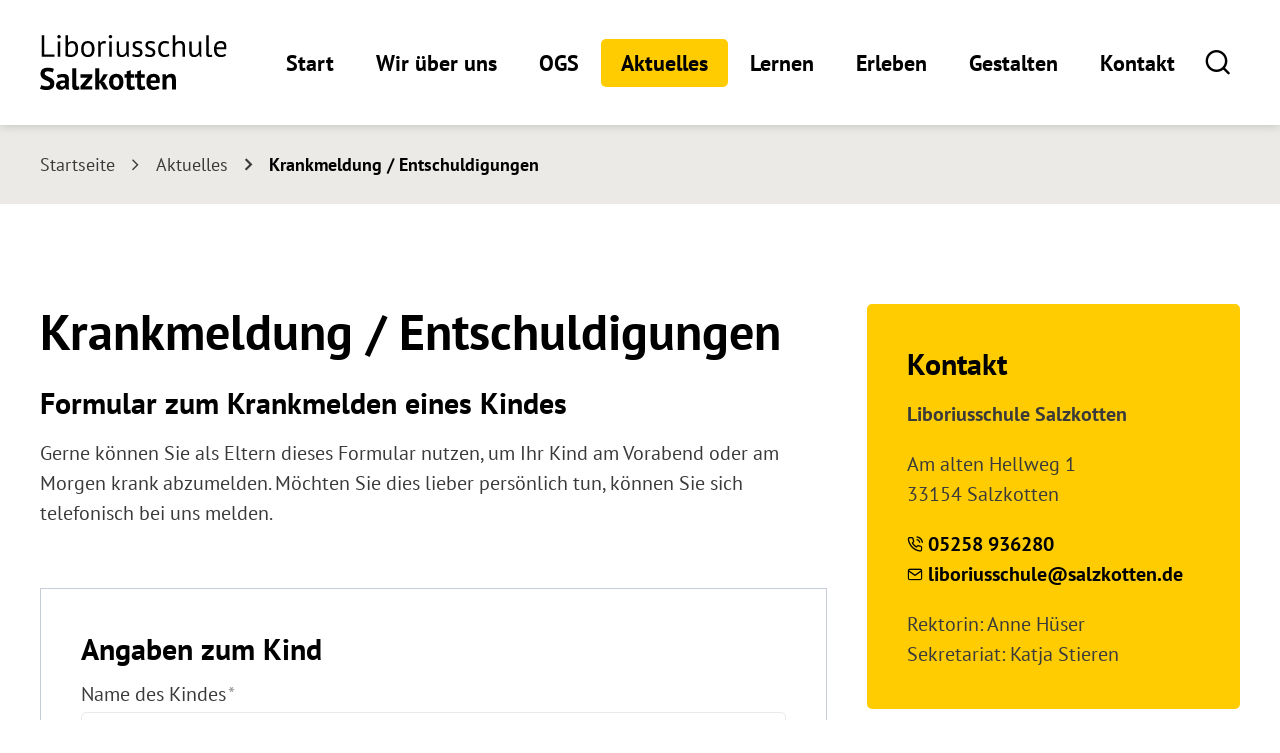

--- FILE ---
content_type: text/html; charset=utf-8
request_url: https://liboriusschule.de/ls/aktuelles/krankmeldung-entschuldigungen.php
body_size: 7402
content:
<!DOCTYPE html>
<html lang="de" class="pagestatus-init no-js no-weditor scrolled-top page_var0 object-default project-ls subdir-aktuelles navId-675260675260"><head><meta charset="UTF-8" /><title>Krankmeldung / Entschuldigungen - Liboriusschule Salzkotten</title><!--
      Diese Seite wurde mit Weblication® CMS erstellt.
      Weblication® ist ein Produkt der Scholl Communications AG in 77694 Kehl.
      Weitere Informationen finden Sie unter https://www.weblication.de bzw. https://scholl.de.
    --><meta name="Description" content="Gerne können Sie als Eltern dieses Formular nutzen, um Ihr Kind am Vorabend oder am Morgen krank abzumelden. Möchten Sie dies lieber persönlich tun, können Sie sich telefonisch bei uns melden. "/><meta name="Keywords" content=""/><meta name="Robots" content="noarchive, index, noodp"/><meta name="viewport" content="width=device-width, initial-scale=1, user-scalable=0"/><meta name="referrer" content="same-origin"/><meta name="Generator" content="Weblication® CMS"/><!--[if IE]><meta http-equiv="x-ua-compatible" content="IE=edge" /><![endif]--><meta name="format-detection" content="telephone=no"/><link rel="icon" href="/multi-wGlobal/wGlobal/layout/images/site-icons/favicon.png"/><link rel="apple-touch-icon-precomposed" sizes="54x54" href="/multi-wGlobal/wGlobal/layout/images/site-icons/weblication/wThumbnails/apple-touch-icon-precomposed-64372fe39266267gbd427d504409588a.png"/><link rel="apple-touch-icon-precomposed" sizes="72x72" href="/multi-wGlobal/wGlobal/layout/images/site-icons/weblication/wThumbnails/apple-touch-icon-precomposed-64372fe39266267ga67df506c092183e.png"/><link rel="apple-touch-icon-precomposed" sizes="114x114" href="/multi-wGlobal/wGlobal/layout/images/site-icons/weblication/wThumbnails/apple-touch-icon-precomposed-64372fe39266267g969c1106502a3389.png"/><link rel="apple-touch-icon-precomposed" sizes="129x129" href="/multi-wGlobal/wGlobal/layout/images/site-icons/weblication/wThumbnails/apple-touch-icon-precomposed-64372fe39266267g883faf08e0095058.png"/><link rel="apple-touch-icon-precomposed" sizes="144x144" href="/multi-wGlobal/wGlobal/layout/images/site-icons/weblication/wThumbnails/apple-touch-icon-precomposed-64372fe39266267g856cc1e665340f00.png"/><link rel="apple-touch-icon-precomposed" href="/multi-wGlobal/wGlobal/layout/images/site-icons/apple-touch-icon-precomposed.png"/><script>document.documentElement.className = document.documentElement.className.replace('no-js', 'js');wNavidStandard='675260675260';wProjectPath='/ls'; </script><link rel="stylesheet" href="/multi-wGlobal/wGlobal/layout/styles/optimized/design_f927784cd4bad62739681791b0e0abba.css?1751961101"/><script>var wCe = "21657e";</script>
        	
        	<script>
		       window.addEventListener('load', function(event) {
				  $('#scrollTopOuter, .pictureZoomer, .listEntriesPreviewInner div.listEntry, .listMoverBack, .listMoverForward').attr('role', 'button');
				  $('.wglErrorMessageInline').attr('role', 'alert');
				  
				  $('#scrollTopOuter').attr('title', 'Zum Anfang der Seite scrollen');
				  $('.pictureZoomer').attr('title', 'Bild vergrößern');
				  $('.listMoverBack').attr('title', 'vorheriges Bannerbild anzeigen');
				  $('.listMoverForward').attr('title', 'nächstes Bannerbild anzeigen');
				 
				 
				  $('.listEntriesPreviewInner').each(function(){
					  $(this).find('div.listEntry').each(function(i,item){
						var pos = i+1;
						$(this).attr('title', 'Bannerbild '+pos+' anzeigen');
					  });
				  });
				});
	        </script>
	        
	        </head><body><div class="blockAccessKeys"><a tabindex="-1" accesskey="c" class="navLevel navLevel1" href="#anchorContent" title="Zum Inhalt">Zum Inhalt<span style="font-weight:normal"> (Access key c)</span></a><a tabindex="-1" accesskey="h" class="navLevel navLevel1" href="#navigationMain" title="Zur Hauptnavigation">Zur Hauptnavigation<span style="font-weight:normal"> (Access key h)</span></a><a tabindex="-1" accesskey="u" class="navLevel navLevel1" href="#anchorNavSub" title="Zur Unternavigation">Zur Unternavigation<span style="font-weight:normal"> (Access key u)</span></a></div><script>confirmIfDnt = 'showOnlyDntInfo'; </script><div id="dntNotice" class="confirmBeforeTrack  blockPage"><div id="dntNoticeInner"><div><div id="dntNoticeCloser" onclick="closeDntNotice()"></div></div></div></div><div id="cookieNotice" class="confirmBeforeLoadExternRessources  blockPage"><div id="cookieNoticeInner"><div><div id="cookieNoticeCloser" onclick="closeCookieNotice()"></div><div class="elementSection elementSection_var0  elementSectionIfVisible_var0 elementSectionPadding_var10 elementSectionMargin_var0 elementSectionInnerWidth_var100 elementSectionBackgroundColor_var0"><div class="sectionInner"><div class="elementHeadline elementHeadline_var0  elementHeadlineLevel_varh3 elementHeadlineAlign_var0 elementHeadlineLevel_varh3 first-child" id="anchor_0521cace_Datenschutzhinweis"><h3>Datenschutzhinweis</h3></div><div class="elementText elementText_var0 "><p>Unsere Webseite nutzt externe Komponenten (Schriften von Fonts.com, Google Fonts, Youtube- und Vimeo-Videos, Google Maps, OpenStreetMaps, Google Tag Manager, Google Analytics, eTracker). Diese helfen uns unser Angebot stetig zu verbessern und Ihnen einen komfortablen Besuch zu ermöglichen. Durch das Laden externer Komponenten, können Daten über Ihr Verhalten von Dritten gesammelt werden, weshalb wir Ihre Zustimmung benötigen. Ohne Ihre Erlaubnis, kann es zu Einschränkungen bei Inhalt und Bedienung kommen. Detaillierte Informationen finden Sie in unserer <a href="/ls/datenschutz.php" title="Datenschutzerklärung" target="_blank" rel="noopener">Datenschutzerklärung</a>.</p></div><div id="cookieNoticeSelection"><div class="cookieNoticeSelectionEntry"><input type="checkbox" id="cookiesEssential" value="1" checked="checked" onclick="return false;"/><label for="cookiesEssential">Notwendige Cookies</label></div><div class="cookieNoticeSelectionEntry"><input type="checkbox" id="cookiesTracking" value="1"/><label for="cookiesTracking">Analyse-/Marketing Cookies</label></div><div class="cookieNoticeSelectionEntry"><input type="checkbox" id="loadExternRessources" value="1"/><label for="loadExternRessources">Externe Komponenten laden</label></div></div><button id="cookieNoticeAcceptCloser" onclick="document.getElementById('cookiesTracking').checked='true';document.getElementById('loadExternRessources').checked='true';wSavePrivacysettings()">Alles bestätigen</button><button id="cookieNoticeDeclineCloser" onclick="wSavePrivacysettings();" class="buttonReset">Auswahl bestätigen</button><!--
<div id="containerRememberDataSecurityPreferences"><input type="checkbox" id="rememberDataSecurityPreferences" value="1"/><label for="rememberDataSecurityPreferences">Diese Auswahl 30 Tage merken</label></div>
--><script>
  /*<![CDATA[*/

  if(document.cookie.indexOf('allowTracking=1') != -1){
    document.getElementById('cookiesTracking').checked = true;
  }

  if(document.cookie.indexOf('allowLoadExternRessources=1') != -1){
    document.getElementById('loadExternRessources').checked = true;    
  }

  wSavePrivacysettings = function(){

    var expires = !document.getElementById('rememberDataSecurityPreferences') || document.getElementById('rememberDataSecurityPreferences').checked ? ';expires='+(new Date(new Date().getTime() + 30 * 1000 * 60 * 60 * 24).toGMTString()) : '';
    if(jQuery('#bePanel').length != 0 && jQuery('#cookieNotice .elementInfo').length != 0){
      expires = '';
    }

    var allowTracking = document.getElementById('cookiesTracking').checked;
    var allowLoadExternRessources = document.getElementById('loadExternRessources').checked;

    document.cookie = 'allowTracking=' + (allowTracking ? '1' : '0') + ';path=/'+expires+';sameSite=lax';
    document.cookie = 'allowLoadExternRessources=' + (allowLoadExternRessources ? '1' : '0') + ';path=/'+expires+';sameSite=lax';
    document.cookie = 'hideCookieNotice'+(typeof(wCookieNoticeVar) != 'undefined' ? wCookieNoticeVar : '')+'=1;path=/'+expires+';sameSite=lax';

    if(!allowTracking){
      var domainMain = location.hostname.replace(/^.*\.([^\.]+\.\w+)$/, '$1');
      document.cookie = '_ga=;path=/;domain='+domainMain+';expires=Thu, 01 Jan 1970 00:00:01 GMT;sameSite=lax';
      document.cookie = '_gat=;path=/;domain='+domainMain+';expires=Thu, 01 Jan 1970 00:00:01 GMT;sameSite=lax';
      document.cookie = '_gid=;path=/;domain='+domainMain+';expires=Thu, 01 Jan 1970 00:00:01 GMT;sameSite=lax';
    }

    jQuery('#cookieNotice').slideUp();

    if(typeof wOnAfterSetPrivacysetting == 'function'){
      wOnAfterSetPrivacysetting();
    }

    if(allowLoadExternRessources){
      if(typeof wOnAfterAcceptExternalRessources == 'function'){
        wOnAfterAcceptExternalRessources();
      }
      else{
        document.location.reload(true);
      }
    }
    else{
      if(typeof wOnAfterDeclineExternalRessources == 'function'){
        wOnAfterDeclineExternalRessources();
      }
    }

    if(allowTracking){
      document.location.reload(true);
    }
  };
  /*]]>*/
</script></div></div></div></div></div><div id="blockPage"><div id="blockPageInner"><header id="blockHeader"><div id="blockHeaderMain"><div id="blockHeaderMainInner"><a id="logo" href="/ls/" title="Zur Startseite"><img src="/multi-wGlobal/wGlobal/layout/images/logo-liborius.svg" alt="Logo der Einrichtung / zur Startseite"/></a><div id="searchBox"><div class="searchBoxContainer"><a class="searchBoxLabel" aria-label="Zur Suche" role="button" href="/ls/suche.php" title="Zur Suche"><span>Suche</span></a></div></div><div id="navigationMain"><div title="Navigation öffnen" role="button" id="navigationMainToggler"><div>Navigation</div><div></div></div><nav><div><ul data-navlevel="1" data-embedmode=""><li class="default "><a href="/ls/" title="Zur Seite &quot;Start&quot;">Start</a></li><li class="open childs "><a href="/ls/wir-ueber-uns/" title="Zur Seite &quot;Wir über uns&quot;">Wir über uns</a><span class="navpointToggler"></span><ul data-navlevel="2"><li class="default "><a href="/ls/wir-ueber-uns/team.php" title="Zur Seite &quot;Team&quot;">Team</a></li><li class="default "><a href="/ls/wir-ueber-uns/Unsere-Raeumlichkeiten-und-unser-Aussengelaende.php" title="Zur Seite &quot;Räumlichkeiten&quot;">Räumlichkeiten</a></li><li class="default "><a href="/ls/wir-ueber-uns/mitwirkungsgremien.php" title="Zur Seite &quot;Mitwirkungsgremien&quot;">Mitwirkungsgremien</a></li><li class="open childs "><a href="/ls/wir-ueber-uns/kooperationspartner.php" title="Zur Seite &quot;Kooperationspartner&quot;">Kooperationspartner</a><span class="navpointToggler"></span><ul data-navlevel="3"><li class="default "><a href="/ls/wir-ueber-uns/kooperationspartner/foerderverein.php" title="Zur Seite &quot;Förderverein&quot;">Förderverein</a></li></ul></li><li class="default "><a href="/ls/wir-ueber-uns/weitere-lernangebote.php" title="Zur Seite &quot;Zusätzliche Lernangebote&quot;">Zusätzliche Lernangebote</a></li><li class="default "><a href="/ls/wir-ueber-uns/beschwerdemanagement.php" title="Zur Seite &quot;Beschwerdemanagement&quot;">Beschwerdemanagement</a></li></ul></li><li class="default "><a href="/ls/wir-ueber-uns/ogs-und-bgs.php" title="Zur Seite &quot;OGS&quot;">OGS</a></li><li class="open childs descendantSelected "><a href="/ls/aktuelles/" title="Zur Seite &quot;Aktuelles&quot;" data-subline="">Aktuelles</a><span class="navpointToggler open"></span><ul data-navlevel="2"><li class="default "><a href="/ls/aktuelles/neuigkeiten.php" title="Zur Seite &quot;Neuigkeiten&quot;">Neuigkeiten</a></li><li class="default "><a href="/ls/aktuelles/elternbriefe.php" title="Zur Seite &quot;Elternbriefe&quot;">Elternbriefe</a></li><li class="default "><a href="/ls/veranstaltungen/" title="Zur Seite &quot;Termine + Ferienzeiten&quot;">Termine + Ferienzeiten</a></li><li class="default "><a href="/ls/aktuelles/was-tun-wenn.php" title="Zur Seite &quot;Was tun, wenn?&quot;">Was tun, wenn?</a></li><li class="selected "><a href="/ls/aktuelles/krankmeldung-entschuldigungen.php">Krankmeldung / Entschuldigungen</a></li><li class="default "><a href="/ls/aktuelles/download.php" title="Zur Seite &quot;Downloads&quot;">Downloads</a></li><li class="default "><a href="/ls/aktuelles/anmeldung.php" title="Zur Seite &quot;Anmeldung an unserer Schule&quot;">Anmeldung an unserer Schule</a></li><li class="default "><a href="/ls/aktuelles/aktuelles-als-kindersicht.php" title="Zur Seite &quot;Aktuelles aus Kindersicht&quot;">Aktuelles aus Kindersicht</a></li></ul></li><li class="open childs "><a href="/ls/lernen/" title="Zur Seite &quot;Lernen&quot;">Lernen</a><span class="navpointToggler"></span><ul data-navlevel="2"><li class="default "><a href="/ls/lernen/unterrichtszeiten.php" title="Zur Seite &quot;Unterrichtszeiten&quot;">Unterrichtszeiten</a></li><li class="default "><a href="/ls/lernen/schulprogramm.php" title="Zur Seite &quot;Schulprogramm&quot;">Schulprogramm</a></li><li class="default "><a href="/ls/lernen/info-neue-1-klaessler-eltern.php" title="Zur Seite &quot;Info neue 1. Klässler-Eltern&quot;">Info neue 1. Klässler-Eltern</a></li><li class="default "><a href="/ls/lernen/hausaufgaben.php" title="Zur Seite &quot;Hausaufgaben&quot;">Hausaufgaben</a></li><li class="default "><a href="/ls/lernen/leistungsbewertungskonzept.php" title="Zur Seite &quot;Leistungsbewertungskonzept&quot;">Leistungsbewertungskonzept</a></li></ul></li><li class="open childs "><a href="/ls/erleben/" title="Zur Seite &quot;Erleben&quot;">Erleben</a><span class="navpointToggler"></span><ul data-navlevel="2"><li class="default "><a href="/ls/erleben/schullied.php" title="Zur Seite &quot;Schullied&quot;">Schullied</a></li><li class="default "><a href="/ls/erleben/gemeinsames-singen-am-teich.php" title="Zur Seite &quot;Gemeinsames Singen am Teich&quot;">Gemeinsames Singen am Teich</a></li><li class="default "><a href="/ls/erleben/theater.php" title="Zur Seite &quot;Theater&quot;">Theater</a></li><li class="open childs "><a href="/ls/erleben/praevention.php" title="Zur Seite &quot;Prävention und Beratung&quot;">Prävention und Beratung</a><span class="navpointToggler"></span><ul data-navlevel="3"><li class="default "><a href="/ls/erleben/praevention-und-beratung/projekte.php" title="Zur Seite &quot;Projekte für Schüler&quot;">Projekte für Schüler</a></li></ul></li><li class="default "><a href="/ls/erleben/sternwanderung.php" title="Zur Seite &quot;Sternwanderung&quot;">Sternwanderung</a></li><li class="default "><a href="/ls/erleben/bundesjugendspiele.php" title="Zur Seite &quot;Bundesjugendspiele&quot;">Bundesjugendspiele</a></li><li class="default "><a href="/ls/erleben/weltreise.php" title="Zur Seite &quot;Weltreise&quot;">Weltreise</a></li></ul></li><li class="open childs "><a href="/ls/gestalten/" title="Zur Seite &quot;Gestalten&quot;">Gestalten</a><span class="navpointToggler"></span><ul data-navlevel="2"><li class="default "><a href="/ls/gestalten/martinsspiel.php" title="Zur Seite &quot;Martinsspiel&quot;">Martinsspiel</a></li><li class="default "><a href="/ls/gestalten/sterneaktion.php" title="Zur Seite &quot;Sterneaktion&quot;">Sterneaktion</a></li><li class="default "><a href="/ls/gestalten/stolpersteine.php" title="Zur Seite &quot;Stolpersteine&quot;">Stolpersteine</a></li><li class="default "><a href="/ls/gestalten/hingucker.php" title="Zur Seite &quot;Hingucker&quot;">Hingucker</a></li></ul></li><li class="default "><a href="/ls/kontakt/" title="Zur Seite &quot;Kontakt&quot;">Kontakt</a></li></ul><div id="megaDropdown"></div></div></nav></div><div id="blockHeaderMainContent"></div></div></div></header><main id="blockBody"><div id="blockBodyBefore"><div id="blockBodyBeforeInner"><div class="elementIncludeContentPage" id="pageContent3"><!--CONTENT:START--><!--CONTENT:STOP--></div><div id="areaContent3Include" class="elementincludeContentCurrentObject"></div></div><div id="blockBodyBeforeAfter"><div id="navigationBreadcrumb"><div vocab="https://schema.org/" typeof="BreadcrumbList"><div property="itemListElement" typeof="ListItem"><a href="/ls/" property="item" typeof="WebPage"><span property="name">Startseite</span></a><meta property="position" content="1"/></div><div property="itemListElement" typeof="ListItem"><a title="" href="/ls/aktuelles/" property="item" typeof="WebPage"><span property="name">Aktuelles</span></a><meta property="position" content="2"/></div><div property="itemListElement" typeof="ListItem"><a title="" href="/ls/aktuelles/krankmeldung-entschuldigungen.php" property="item" typeof="WebPage"><span property="name">Krankmeldung / Entschuldigungen</span></a><meta property="position" content="3"/></div></div></div></div></div><div id="blockBodyInner"><div id="blockMain"><div id="blockMainInner"><div id="blockContent"><div id="blockContentInner"><div id="anchorContent"><!--CONTENT:START--><div class="elementSection elementSection_var0  elementSectionIfVisible_var0 elementSectionPadding_var0 elementSectionMargin_var0 elementSectionInnerWidth_var0"><div class="sectionInner"><div class="elementStandard elementContent elementContainerStandard elementContainerStandard_var0 elementContainerStandardColumns elementContainerStandardColumns2 elementContainerStandardColumns_var7030 elementContainerStandardPadding_var0"><div class="col col1"><div><div class="elementHeadline elementHeadline_var0  elementHeadlineLevel_varh1 elementHeadlineAlign_var0 elementHeadlineLevel_varh1 first-child" id="anchor_cad8c57a_Krankmeldung---Entschuldigungen"><h1>Krankmeldung / Entschuldigungen</h1></div><div class="elementHeadline elementHeadline_var0  elementHeadlineLevel_varh3 elementHeadlineAlign_var0 elementHeadlineLevel_varh3" id="anchor_5b19faad_Formular-zum-Krankmelden-eines-Kindes"><h3>Formular zum Krankmelden eines Kindes</h3></div><div class="elementText elementText_var0 "><p>Gerne können Sie als Eltern dieses Formular nutzen, um Ihr Kind am Vorabend oder am Morgen krank abzumelden. Möchten Sie dies lieber persönlich tun, können Sie sich telefonisch bei uns melden. </p></div><div class="elementBox elementBox_var1  elementBoxBorder_var10 elementBoxPadding_var20 elementBoxHeight_var0" data-parallaxcontentminwidth="1023"><div class="boxInner"><div class="elementStandard elementContent elementForm elementForm_var0"><form onsubmit="this.className = this.className.replace(' wglFormSubmited', '') + ' wglFormStatusSubmited';return true;" method="POST" target="_self" action="/weblication/grid5/tmpHTTP/wForm-cached-1769252400-nsid-1c0027c496a1cf723ef81e37d08e8f49.php" data-inlinevalidation="onblur"><div class="form"><div class="formElementContainerContent " style=""><div class="elementHeadline elementHeadline_var0  elementHeadlineLevel_varh3 elementHeadlineAlign_var0 elementHeadlineLevel_varh3 first-child last-child" id="anchor_e344a809_Angaben-zum-Kind"><h3>Angaben zum Kind</h3></div></div><div class="formElement formElementInput"><div><label for="name">Name des Kindes<span class="formLabelStar">*</span></label></div><div><input id="name" name="name" type="text" value="" class="elementInput XXL" aria-required="true" data-validators="required" data-errormessages="Bitte füllen Sie das Feld 'Name des Kindes' aus."/><input type="hidden" name="wFormToken" value="b3d2a796e1c29b48ba15bdc22d8e795a"/></div></div><div class="formElement formElementInput formElementInputSelect"><div><label for="class">Klasse<span class="formLabelStar">*</span></label></div><div><select id="class" name="class" style="" data-validators="required" data-errormessages="Bitte füllen Sie das Feld 'Klasse' aus."><option value="1a">1a</option><option value="1b">1b</option><option value="1c">1c</option><option value="1c">1c</option><option value="1d">1d</option><option value="1e">1e</option><option value="1f">1f</option><option value="2a">2a</option><option value="2b">2b</option><option value="2c">2c</option><option value="2d">2d</option><option value="2e">2e</option><option value="3a">3a</option><option value="3b">3b</option><option value="3c">3c</option><option value="3d">3d</option><option value="3e">3e</option><option value="3f">3f</option><option value="4a">4a</option><option value="4b">4b</option><option value="4c">4c</option><option value="4d">4d</option><option value="4e">4e</option><option value="4f">4f</option></select></div></div><div class="formElement formElementInput formElementInputSelect"><div><label for="Betreuung">Betreuung<span class="formLabelStar">*</span></label></div><div><select id="Betreuung" name="Betreuung" style="" data-validators="required" data-errormessages="Bitte füllen Sie das Feld 'Betreuung' aus."><option value="ja ">ja </option><option value="nein">nein</option><option selected="selected" value=""/></select></div></div><div class="formElement formElementInput formElementInputTextarea"><div><label for="element_539597">Abmeldungsgrund (Angaben und Dauer zur Krankheit) </label></div><div><textarea id="element_539597" name="element_539597" class="XXL" rows="4" cols="50"></textarea></div></div><div class="formElementContainerContent " style=""><div class="elementHeadline elementHeadline_var0  elementHeadlineLevel_varh3 elementHeadlineAlign_var0 elementHeadlineLevel_varh3 first-child last-child" id="anchor_4da31633_Angaben-zur-ausfuellenden-Person"><h3>Angaben zur ausfüllenden Person</h3></div></div><div class="formElement formElementInput formElementInputDouble"><div><label class="S" for="firstname">Vorname</label><label class="L" for="lastname">Nachname</label></div><div><input id="firstname" name="firstname" type="text" value="" class="S"/><input id="lastname" name="lastname" type="text" value="" class="L"/></div></div><div class="formElement formElementInput"><div><label for="email">E-Mailadresse<span class="formLabelStar">*</span></label></div><div><input id="email" name="email" type="text" value="" class="XXL" aria-required="true" data-validators="email" data-errormessages="Bitte füllen Sie das Feld 'E-Mailadresse' aus."/></div></div><!--wSearch:nosearch--><div><div class="requiredFormfield"><label for="subject-f">Bitte nicht ausfüllen<span class="formLabelStar">*</span></label></div><div class="requiredFormfield"><input id="subject-f" name="subject-f" type="text" value="" class="S" aria-required="true" data-validators="pregMatch('^$')" data-errormessages="Bitte lassen Sie das letzte Feld leer!"/></div></div><!--/wSearch:nosearch--><div class="formElement formElementInput formElementInputTextarea"><div><label for="message">Ggf. eine zusätzliche Mitteilung</label></div><div><textarea id="message" name="message" class="XXL" rows="4" cols="50"></textarea></div></div><div class="formElement formElementInput formElementInputCheckbox"><div></div><div><span class="wglCheckbox"><input type="checkbox" id="datenschutz-akzeptiert_1" name="datenschutz-akzeptiert[]" value="1" data-validators="required" data-errormessages="Sie können das Formular nur abschicken, wenn Sie die Datenschutzerklärung gelesen und akzeptiert haben."/><label for="datenschutz-akzeptiert_1">Ich habe die <a href="/ls/datenschutz.php" title="Datenschutzerklärung lesen" target="_blank">Datenschutzerklärung</a> gelesen und akzeptiere sie.</label></span></div></div><div class="formElement formElementButton"><div><button style="" class="buttonReset" type="reset" onclick="locationNew=this.form.getAttribute('action').replace(/\?.*/, '').replace(/(#.*)/, '');hashNew=RegExp.$1;location.href=locationNew+(this.form.getAttribute('action').indexOf('//')==-1||this.form.getAttribute('action').replace(/https?\:\/\/([^\/]+).*/, '$1')==location.host?'?wFormAction=reset':'')+hashNew;">Felder leeren</button><button class="buttonSubmit" type="submit">Abschicken</button></div></div></div></form></div></div></div></div></div><div class="col col2"><div><div class="elementIncludeGroup"><div class="elementBox elementBox_var0  isLightBackground iconsDefault elementBoxBackgroundColor_var80 elementBoxPadding_var20 elementBoxHeight_var0 elementBoxIfVisible_var161" data-parallaxcontentminwidth="1023"><div class="boxInner"><div class="elementHeadline elementHeadline_var0  elementHeadlineLevel_varh3 elementHeadlineAlign_var0 elementHeadlineLevel_varh3 first-child" id="anchor_c246eecd_Kontakt"><h3>Kontakt</h3></div><div class="elementText elementText_var0  last-child"><p><strong>Liboriusschule Salzkotten</strong></p><p>Am alten Hellweg 1<br/>33154 Salzkotten<br/></p><p><a href="tel:05258936280" class="phone" title="anrufen (Programm zur Telefonie öffnet sich) ">05258 936280</a><br/><a href="#wEmpty" class="wpst" title="E-Mail senden (E-Mail Client öffnet sich) " onclick="wsmn('l;yydzsevmnyb;qdtzmtqg:rrkvhzlvlhq*asscpapv;bqlgv,gfhqecgjscnsjp,qa!lirqu:nobvr!yllk');return false;">l<span class="wmd5"></span>b<span class="wmd3"></span>r<span class="wmd5"></span><span class="wmd4"></span>ssch<span class="wmd4"></span>l<span class="wmd2"></span><span class="wmd7"></span>s<span class="wmd1"></span>lzk<span class="wmd3"></span>tt<span class="wmd2"></span>n<span class="wmd6"></span>d<span class="wmd2"></span></a></p><p>Rektorin: Anne Hüser<br/>Sekretariat: Katja Stieren<br/></p></div></div></div></div></div></div></div></div></div><!--CONTENT:STOP--></div><div id="blockAfter"><div id="blockAfterInner"><!--CONTENT:START--><!--CONTENT:STOP--></div></div></div></div></div></div></div></main><footer id="blockFooter"><div id="blockFooterInner"><div class="elementSection elementSection_var0  isDarkBackground iconsInvers elementSectionIfVisible_var0 elementSectionPadding_var0 elementSectionMargin_var0 elementSectionInnerWidth_var0 elementSectionBackgroundColor_var610"><div class="sectionInner"><div class="elementStandard elementContent elementContainerStandard elementContainerStandard_var0 elementContainerStandardColumns elementContainerStandardColumns4 elementContainerStandardColumns_var25252525 elementContainerStandardPadding_var0"><div class="col col1"><div><div class="elementHeadline elementHeadline_var0  elementHeadlineLevel_varh3 elementHeadlineAlign_var0 elementHeadlineLevel_varh3 first-child" id="anchor_ebf05543_Anschrift"><h3>Anschrift</h3></div><div class="elementText elementText_var0  last-child"><p><strong>Liboriusschule Salzkotten<br/></strong><span>Am alten Hellweg 1<br/></span><span>33154 Salzkotten</span></p></div></div></div><div class="col col2"><div><div class="elementHeadline elementHeadline_var0  elementHeadlineLevel_varh3 elementHeadlineAlign_var0 elementHeadlineLevel_varh3 first-child" id="anchor_7f45916d_Kontakt"><h3>Kontakt</h3></div><div class="elementText elementText_var0  last-child"><p><a href="tel:05258936280" class="phone" title="anrufen (Programm zur Telefonie öffnet sich) ">05258 936280</a><br/><a href="#wEmpty" class="wpst" title="E-Mail senden an liboriusschule@salzkotten.de (E-Mail Client öffnet sich) " onclick="wsmn('x;ozdtoeqinmj;amtdutys:eokxuzmtlpe*pysbzaqt;ixlkv,cthpscwcswhsdd,mu!tyruk:aibyz!cflu');return false;">E-Mail senden</a><br/><a href="/ls/aktuelles/krankmeldung-entschuldigungen.php" class="intern">Krankmeldung</a></p></div></div></div><div class="col col3"><div><div class="elementHeadline elementHeadline_var0  elementHeadlineLevel_varh3 elementHeadlineAlign_var0 elementHeadlineLevel_varh3 first-child" id="anchor_fcde6d7e_Hinweise"><h3>Hinweise</h3></div><div class="elementText elementText_var0  last-child"><p><a href="/ls/impressum.php" title="zum Impressum">Impressum</a><br/><a href="/ls/datenschutz.php" title="zum Datenschutz">Datenschutz</a><br/><a href="/ls/barrierefreiheit.php" title="Weiter zur Seite &quot;Erklärung zur Barrierefreiheit&quot;">Barrierefreiheit</a></p></div></div></div><div class="col col4"><div><div class="elementHeadline elementHeadline_var0  elementHeadlineLevel_varh3 elementHeadlineAlign_var0 elementHeadlineLevel_varh3 first-child" id="anchor_37b6af7d_Haeufig-gesucht"><h3>Häufig gesucht</h3></div><div class="elementText elementText_var0  last-child"><p><a href="/ls/veranstaltungen/" title="Termine + Ferienzeiten ansehen">Ferienzeiten</a><br/><a href="/ls/aktuelles/neuigkeiten.php?category%5B%5D=671443671443">Corona-Maßnahmen</a><br/><a href="/ls/suche.php" title="Zur Volltextsuche">Suche</a></p></div></div></div></div></div></div></div></footer></div></div><div class="blockAccessKeys"><div id="navigationAccessKeys"><ul class="navLevel navLevel1 navLevel1space"><li class="navLevel navLevel1 sprungmarke"><a accesskey="c" class="navLevel1" href="#anchorContent" title="Zum Inhalt">Zum Inhalt<span style="font-weight:normal"> (Access key c)</span></a></li><li class="navLevel navLevel1 sprungmarke"><a accesskey="h" class="navLevel1" href="#navigationMain" title="Zur Hauptnavigation">Zur Hauptnavigation<span style="font-weight:normal"> (Access key h)</span></a></li><li class="navLevel navLevel1 sprungmarke"><a accesskey="u" class="navLevel1" href="#anchorNavSub" title="Zur Unternavigation">Zur Unternavigation<span style="font-weight:normal"> (Access key u)</span></a></li><li class="navLevel navLevel1 "><a accesskey="1" class="navLevel1" href="/ls/" title="Startseite">Startseite<span style="font-weight:normal"> (Access key 1)</span></a></li><li class="navLevel navLevel1 "><a accesskey="3" class="navLevel1" href="/ls/inhaltsverzeichnis.php" title="Inhaltsverzeichnis">Inhaltsverzeichnis<span style="font-weight:normal"> (Access key 3)</span></a></li><li class="navLevel navLevel1 "><a accesskey="4" class="navLevel1" href="/ls/suche.php" title="Suche">Suche<span style="font-weight:normal"> (Access key 4)</span></a></li><li class="navLevel navLevel1 "><a accesskey="7" class="navLevel1" href="/ls/datenschutz.php" title="Datenschutz">Datenschutz<span style="font-weight:normal"> (Access key 7)</span></a></li><li class="navLevel navLevel1 "><a accesskey="9" class="navLevel1" href="/ls/kontakt/" title="Kontakt">Kontakt<span style="font-weight:normal"> (Access key 9)</span></a></li></ul></div></div><script>var wCe = "21657e";</script><script defer="defer" src="/multi-wGlobal/wGlobal/layout/scripts/optimized/6bf0a9cfd1aa801626b1f0a0c62b376e.js?250905114731"></script></body></html>


--- FILE ---
content_type: text/css; charset=utf-8
request_url: https://liboriusschule.de/multi-wGlobal/wGlobal/layout/styles/optimized/design_f927784cd4bad62739681791b0e0abba.css?1751961101
body_size: 618492
content:
/* Haupt-CSS */


@media only screen and (min-width: 1260px){ #wMediaqueryTmp, #wMediaqueryTmp_xl_min{font-family:"mediaquery_viewport_xl_min"}.hideIfViewport_xl_min{display:none !important}}@media only screen and (max-width: 1259px){ #wMediaqueryTmp, #wMediaqueryTmp_xl_max{font-family:"mediaquery_viewport_xl_max"}.hideIfViewport_xl_max{display:none !important}}@media only screen and (min-width: 1023px){ #wMediaqueryTmp, #wMediaqueryTmp_l_min{font-family:"mediaquery_viewport_l_min"}.hideIfViewport_l_min{display:none !important}}@media only screen and (max-width: 1022px){ #wMediaqueryTmp, #wMediaqueryTmp_l_max{font-family:"mediaquery_viewport_l_max"}.hideIfViewport_l_max{display:none !important}}@media only screen and (min-width: 769px){ #wMediaqueryTmp, #wMediaqueryTmp_m_min{font-family:"mediaquery_viewport_m_min"}.hideIfViewport_m_min{display:none !important}}@media only screen and (max-width: 768px){ #wMediaqueryTmp, #wMediaqueryTmp_m_max{font-family:"mediaquery_viewport_m_max"}.hideIfViewport_m_max{display:none !important}}@media only screen and (min-width: 576px){ #wMediaqueryTmp, #wMediaqueryTmp_s_min{font-family:"mediaquery_viewport_s_min"}.hideIfViewport_s_min{display:none !important}}@media only screen and (max-width: 575px){ #wMediaqueryTmp, #wMediaqueryTmp_s_max{font-family:"mediaquery_viewport_s_max"}.hideIfViewport_s_max{display:none !important}}@media only screen and (min-width: 414px){ #wMediaqueryTmp, #wMediaqueryTmp_xs_min{font-family:"mediaquery_viewport_xs_min"}.hideIfViewport_xs_min{display:none !important}}@media only screen and (max-width: 413px){ #wMediaqueryTmp, #wMediaqueryTmp_xs_max{font-family:"mediaquery_viewport_xs_max"}.hideIfViewport_xs_max{display:none !important}}:root{--baseColorPrimary1:#fecc00;--baseColorPrimary2:#e2001a;--baseColorWhite:#FFFFFF;--baseColorLighter:#eceae7;--baseColorLight:#888888;--baseColorSemi:#3a3a3a;--baseColorDark:#980012;--baseColorDarker:#212121;--baseColorBlack:#000000;--backgroundColorBody:var(--baseColorWhite);--backgroundColorHeader:var(--baseColorWhite);--backgroundColorHeaderBefore:var(--baseColorWhite);--fontColorHeaderBefore:var(--baseColorWhite);--fontColorSearchSymbolHeaderBefore:var(--baseColorBlack);--fontColorHeaderAfter:var(--baseColorDark);--backgroundColorHeaderAfter:var(--baseColorLight);--fontColorSearchSymbolHeader:var(--baseColorBlack);--fontColorSearchSymbolHeaderAfter:var(--baseColorBlack);--backgroundColorSearchLayer:var(--baseColorLight);--fontColorNavigationMetaHeaderMainLevel1:rgba(0,0,0,0.4);--fontColorNavigationMetaHeaderMainLevel1Selected:rgba(0,0,0,0.6);--fontColorNavigationMetaHeaderMainLevel1Hover:rgba(0,0,0,0.6);--fontColorNavigationMetaHeaderMainLevel1Active:rgba(0,0,0,0.6);--fontColorNavigationMetaHeaderBeforeLevel1:var(--baseColorWhite);--fontColorNavigationMetaHeaderBeforeLevel1Selected:var(--baseColorLighter);--fontColorNavigationMetaHeaderBeforeLevel1Hover:var(--baseColorLighter);--fontColorNavigationMetaHeaderBeforeLevel1Active:var(--baseColorLighter);--backgroundColorNavigationMeta:transparent;--backgroundColorNavigationMain:transparent;--backgroundColorNavigationMainLayer:var(--baseColorSemi);--backgroundColorMegaDropdown:var(--baseColorSemi);--backgroundColorNavigationMainBlockBefore:transparent;--fontColorNavigationMainLevel1:var(--baseColorBlack);--fontColorNavigationMainLevel1Selected:var(--baseColorBlack);--fontColorNavigationMainLevel1Hover:var(--baseColorBlack);--fontColorNavigationMainLevel1Active:var(--baseColorBlack);--fontColorNavigationMainLevel2:var(--baseColorWhite);--fontColorNavigationMainLevel2Selected:var(--baseColorBlack);--fontColorNavigationMainLevel2Hover:var(--baseColorBlack);--fontColorNavigationMainLevel2Active:var(--baseColorBlack);--backgroundColorNavigationMainLevel1:transparent;--backgroundColorNavigationMainLevel1Selected:var(--baseColorPrimary1);--backgroundColorNavigationMainLevel1Hover:var(--baseColorPrimary1);--backgroundColorNavigationMainLevel1Active:var(--baseColorPrimary1);--backgroundColorNavigationMainLevel2:;--backgroundColorNavigationMainLevel2Selected:var(--baseColorPrimary1);--backgroundColorNavigationMainLevel2Hover:var(--baseColorPrimary1);--backgroundColorNavigationMainLevel2Active:;--symbolColorNavigationMenu:var(--baseColorBlack);--backgroundColorNavigationMenu:var(--baseColorPrimary1);--fontColorNavigationMenuLevel1:var(--baseColorWhite);--fontColorNavigationMenuLevel1Selected:var(--baseColorSemi);--fontColorNavigationMenuLevel1Hover:var(--baseColorSemi);--fontColorNavigationMenuLevel1Active:var(--baseColorSemi);--fontColorNavigationMenuLevel2:var(--baseColorWhite);--fontColorNavigationMenuLevel2Selected:var(--baseColorSemi);--fontColorNavigationMenuLevel2Hover:var(--baseColorSemi);--fontColorNavigationMenuLevel2Active:var(--baseColorSemi);--backgroundColorNavigationMenuLevel1:transparent;--backgroundColorNavigationMenuLevel1Selected:transparent;--backgroundColorNavigationMenuLevel1Hover:transparent;--backgroundColorNavigationMenuLevel1Active:rgba(0,0,0,0.05);--backgroundColorNavigationMenuLevel2:transparent;--backgroundColorNavigationMenuLevel2Selected:transparent;--backgroundColorNavigationMenuLevel2Hover:transparent;--backgroundColorNavigationMenuLevel2Active:rgba(0,0,0,0.05);--backgroundColorNavigationSub:transparent;--fontColorNavigationSubLevel1:var(--baseColorBlack);--fontColorNavigationSubLevel1Selected:var(--baseColorBlack);--fontColorNavigationSubLevel1Hover:var(--baseColorBlack);--fontColorNavigationSubLevel1Active:var(--baseColorBlack);--fontColorNavigationSubLevel2:var(--baseColorBlack);--fontColorNavigationSubLevel2Selected:var(--baseColorBlack);--fontColorNavigationSubLevel2Hover:var(--baseColorBlack);--fontColorNavigationSubLevel2Active:var(--baseColorBlack);--backgroundColorNavigationSubLevel1:transparent;--backgroundColorNavigationSubLevel1Selected:transparent;--backgroundColorNavigationSubLevel1Hover:transparent;--backgroundColorNavigationSubLevel1Active:transparent;--backgroundColorNavigationSubLevel2:transparent;--backgroundColorNavigationSubLevel2Selected:transparent;--backgroundColorNavigationSubLevel2Hover:transparent;--backgroundColorNavigationSubLevel2Active:transparent;--fontColorNavigationBreadcrumb:var(--baseColorSemi);--fontColorNavigationBreadcrumbHover:var(--baseColorBlack);--fontColorNavigationBreadcrumbActive:var(--baseColorBlack);--backgroundColorNavigationBreadcrumb:var(--baseColorLighter);--backgroundColorContent:var(--baseColorWhite);--fontColorDefault:var(--baseColorSemi);--fontColorHeightContrast:#333333;--fontColorSub:rgba(0,0,0,0.5);--fontColorWeak:rgba(0,0,0,0.5);--fontColorInverseDefault:var(--baseColorWhite);--fontColorInverseDefaultContrast:var(--baseColorWhite);--fontColorInverseSub:rgba(255,255,255,0.5);--fontColorInverseWeak:rgba(255,255,255,0.5);--fontColorError:#FB0008;--fontColorHeadline1:var(--baseColorBlack);--fontColorHeadline2:var(--baseColorBlack);--fontColorHeadline3:var(--baseColorBlack);--fontColorHeadline4:var(--baseColorBlack);--fontColorHeadline5:var(--baseColorBlack);--fontColorHeadline6:var(--baseColorBlack);--fontColorInverseHeadline1:var(--baseColorWhite);--fontColorInverseHeadline2:var(--baseColorWhite);--fontColorInverseHeadline3:var(--baseColorWhite);--fontColorInverseHeadline4:var(--baseColorWhite);--fontColorInverseHeadline5:var(--baseColorWhite);--fontColorInverseHeadline6:var(--baseColorWhite);--fontColorLink:var(--baseColorPrimary2);--fontColorLinkHover:var(--baseColorDark);--fontColorLinkActive:var(--baseColorDark);--fontColorInverseLink:var(--baseColorWhite);--fontColorInverseLinkHover:var(--baseColorWhite);--fontColorInverseLinkActive:var(--baseColorWhite);--fontColorEntryTitle:var(--baseColorBlack);--fontColorEntryDate:#000000;--fontColorEntryDateContrast:#000000;--fontColorEntryDescription:#000000;--fontColorEntryDescriptionContrast:#000000;--fontColorInverseEntryTitle:var(--baseColorWhite);--fontColorInverseEntryDate:#FFFFFF;--fontColorInverseEntryDateContrast:#FFFFFF;--fontColorInverseEntryDescription:#FFFFFF;--fontColorInverseEntryDescriptionContrast:#FFFFFF;--backgroundColorWhite:var(--baseColorWhite);--backgroundColorBlack:var(--baseColorBlack);--backgroundColorLight1:var(--baseColorLighter);--backgroundColorLight2:var(--baseColorSemi);--backgroundColorDark1:var(--baseColorSemi);--backgroundColorDark2:var(--baseColorPrimary1);--backgroundColorDark3:var(--baseColorPrimary2);--backgroundColorError:rgba(251,0,8,0.3);--borderColorDefault:var(--baseColorLight);--borderColorLight:var(--baseColorLighter);--borderColorDark:rgba(33,33,33,0.5);--borderColorLines:#c7cdd4;--backgroundColorButton:var(--baseColorPrimary1);--backgroundColorButtonHover:#d29b05;--backgroundColorButtonActive:#d29b05;--borderColorButton:var(--baseColorPrimary1);--borderColorButtonHover:transparent;--borderColorButtonActive:transparent;--fontColorButton:var(--baseColorSemi);--fontColorButtonHover:var(--baseColorSemi);--fontColorButtonActive:var(--baseColorSemi);--backgroundColorInverseButton:var(--baseColorWhite);--backgroundColorInverseButtonHover:rgba(255,255,255,0.4);--backgroundColorInverseButtonActive:rgba(255,255,255,0.2);--borderColorInverseButton:var(--baseColorWhite);--borderColorInverseButtonHover:transparent;--borderColorInverseButtonActive:transparent;--fontColorInverseButton:var(--baseColorSemi);--fontColorInverseButtonHover:var(--baseColorSemi);--fontColorInverseButtonActive:var(--baseColorSemi);--backgroundColorInputs:var(--baseColorWhite);--borderColorInput:var(--baseColorLighter);--borderColorInputFocus:var(--baseColorSemi);--backgroundColorTable:transparent;--backgroundColorTableHeader:var(--baseColorSemi);--backgroundColorTableCellHightlighted:var(--baseColorLight);--borderColorTable:var(--baseColorSemi);--colorLinkIcon:var(--baseColorBlack);--colorLinkIconInverse:var(--baseColorWhite);--fontColorFunctions:var(--baseColorSemi);--fontColorFunctionsActive:var(--baseColorPrimary2);--backgroundColorFunctions:transparent;--backgroundColorFunctionsActive:transparent;--backgroundColorFooter:var(--baseColorDarker);--isDarkBackgroundFooter:yes}@font-face{font-family:'feather';src:url('/multi-wGlobal/wGlobal/layout/webfonts/feather/feather.ttf?5fw36d');font-weight:normal;font-style:normal}@font-face{font-family:'gotoMEDIA';src:url('/multi-wGlobal/wGlobal/layout/webfonts/gotoMEDIA/gotoMEDIA.eot?5fw36d');src:url('/multi-wGlobal/wGlobal/layout/webfonts/gotoMEDIA/gotoMEDIA.eot?#iefix5fw36d') format('embedded-opentype'), url('/multi-wGlobal/wGlobal/layout/webfonts/gotoMEDIA/gotoMEDIA.woff?5fw36d') format('woff'), url('/multi-wGlobal/wGlobal/layout/webfonts/gotoMEDIA/gotoMEDIA.ttf?5fw36d') format('truetype'), url('/multi-wGlobal/wGlobal/layout/webfonts/gotoMEDIA/gotoMEDIA.svg') format('svg');font-weight:normal;font-style:normal}@font-face{font-family:'PT Sans';font-style:normal;font-weight:400;src:url('/multi-wGlobal/wGlobal/layout/webfonts/pt-sans/pt-sans-v12-latin-regular.eot');src:local(''), url('/multi-wGlobal/wGlobal/layout/webfonts/pt-sans/pt-sans-v12-latin-regular.eot?#iefix') format('embedded-opentype'), url('/multi-wGlobal/wGlobal/layout/webfonts/pt-sans/pt-sans-v12-latin-regular.woff2') format('woff2'), url('/multi-wGlobal/wGlobal/layout/webfonts/pt-sans/pt-sans-v12-latin-regular.woff') format('woff'), url('/multi-wGlobal/wGlobal/layout/webfonts/pt-sans/pt-sans-v12-latin-regular.ttf') format('truetype'), url('/multi-wGlobal/wGlobal/layout/webfonts/pt-sans/optimized/pt-sans-v12-latin-regular.svg#PTSans') format('svg')}@font-face{font-family:'PT Sans';font-style:normal;font-weight:700;src:url('/multi-wGlobal/wGlobal/layout/webfonts/pt-sans/pt-sans-v12-latin-700.eot');src:local(''), url('/multi-wGlobal/wGlobal/layout/webfonts/pt-sans/pt-sans-v12-latin-700.eot?#iefix') format('embedded-opentype'), url('/multi-wGlobal/wGlobal/layout/webfonts/pt-sans/pt-sans-v12-latin-700.woff2') format('woff2'), url('/multi-wGlobal/wGlobal/layout/webfonts/pt-sans/pt-sans-v12-latin-700.woff') format('woff'), url('/multi-wGlobal/wGlobal/layout/webfonts/pt-sans/pt-sans-v12-latin-700.ttf') format('truetype'), url('/multi-wGlobal/wGlobal/layout/webfonts/pt-sans/optimized/pt-sans-v12-latin-700.svg#PTSans') format('svg')}@font-face{font-family:'Homemade Apple';font-style:normal;font-weight:400;src:url('/multi-wGlobal/wGlobal/layout/webfonts/homemade-apple/homemade-apple-v11-latin-regular.eot');src:local(''), url('/multi-wGlobal/wGlobal/layout/webfonts/homemade-apple/homemade-apple-v11-latin-regular.eot?#iefix') format('embedded-opentype'), url('/multi-wGlobal/wGlobal/layout/webfonts/homemade-apple/homemade-apple-v11-latin-regular.woff2') format('woff2'), url('/multi-wGlobal/wGlobal/layout/webfonts/homemade-apple/homemade-apple-v11-latin-regular.woff') format('woff'), url('/multi-wGlobal/wGlobal/layout/webfonts/homemade-apple/homemade-apple-v11-latin-regular.ttf') format('truetype'), url('/multi-wGlobal/wGlobal/layout/webfonts/homemade-apple/homemade-apple-v11-latin-regular.svg#HomemadeApple') format('svg')}.isDarkBackground,.isLightBackground .isDarkBackground{}.isDarkBackground div,.isDarkBackground span,.isDarkBackground p,.isDarkBackground strong,.isDarkBackground em,.isDarkBackground ul,.isDarkBackground li,.isLightBackground .isDarkBackground div,.isLightBackground .isDarkBackground span,.isLightBackground .isDarkBackground p,.isLightBackground .isDarkBackground strong,.isLightBackground .isDarkBackground em,.isLightBackground .isDarkBackground ul,.isLightBackground .isDarkBackground li{color:#FFFFFF}.contrast-height .isDarkBackground div,.contrast-height .isDarkBackground span,.contrast-height .isDarkBackground p,.contrast-height .isDarkBackground strong,.contrast-height .isDarkBackground em,.contrast-height .isDarkBackground ul,.contrast-height .isDarkBackground li,.contrast-height .isLightBackground .isDarkBackground div,.contrast-height .isLightBackground .isDarkBackground span,.contrast-height .isLightBackground .isDarkBackground p,.contrast-height .isLightBackground .isDarkBackground strong,.contrast-height .isLightBackground .isDarkBackground em,.contrast-height .isLightBackground .isDarkBackground ul,.contrast-height .isLightBackground .isDarkBackground li{color:#FFFFFF}.isDarkBackground .wglButton .wglButtonCaption,.isLightBackground .isDarkBackground .wglButton .wglButtonCaption{}.contrast-height .isDarkBackground .wglButton .wglButtonCaption,.contrast-height .isLightBackground .isDarkBackground .wglButton .wglButtonCaption{color:#000000}.isDarkBackground a,.isDarkBackground a *,.isLightBackground .isDarkBackground a,.isLightBackground .isDarkBackground a *{color:#FFFFFF}.isDarkBackground a:hover,.isDarkBackground a *:hover,.isLightBackground .isDarkBackground a:hover,.isLightBackground .isDarkBackground a *:hover{color:#FFFFFF}.isDarkBackground .accordionHeaderOpener,.isLightBackground .isDarkBackground .accordionHeaderOpener{}.isDarkBackground .accordionHeaderOpener:before,.isDarkBackground .accordionHeaderOpener:after,.isLightBackground .isDarkBackground .accordionHeaderOpener:before,.isLightBackground .isDarkBackground .accordionHeaderOpener:after{background-color:#FFFFFF !important}.isDarkBackground .text-sub,.isLightBackground .isDarkBackground .text-sub{color:rgba(255,255,255,0.5)}.isDarkBackground .text-weak,.isLightBackground .isDarkBackground .text-weak{color:rgba(255,255,255,0.5)}.isDarkBackground h1,.isDarkBackground h1 *,.isLightBackground .isDarkBackground h1,.isLightBackground .isDarkBackground h1 *{color:#FFFFFF}.isDarkBackground h2,.isDarkBackground h2 *,.isLightBackground .isDarkBackground h2,.isLightBackground .isDarkBackground h2 *{color:#FFFFFF}.isDarkBackground h3,.isDarkBackground h3 *,.isLightBackground .isDarkBackground h3,.isLightBackground .isDarkBackground h3 *{color:#FFFFFF}.isDarkBackground h4,.isDarkBackground h4 *,.isDarkBackground h5,.isDarkBackground h5 *,.isDarkBackground h6,.isDarkBackground h6 *,.isLightBackground .isDarkBackground h4,.isLightBackground .isDarkBackground h4 *,.isLightBackground .isDarkBackground h5,.isLightBackground .isDarkBackground h5 *,.isLightBackground .isDarkBackground h6,.isLightBackground .isDarkBackground h6 *{color:#FFFFFF}.isDarkBackground .listDefault,.isDarkBackground .listSearch,.isLightBackground .isDarkBackground .listDefault,.isLightBackground .isDarkBackground .listSearch{}.isDarkBackground .listDefault .listEntryTitle,.isDarkBackground .listSearch .listEntryTitle,.isLightBackground .isDarkBackground .listDefault .listEntryTitle,.isLightBackground .isDarkBackground .listSearch .listEntryTitle{color:#FFFFFF}.isDarkBackground .listDefault .listEntryDate,.isDarkBackground .listSearch .listEntryDate,.isLightBackground .isDarkBackground .listDefault .listEntryDate,.isLightBackground .isDarkBackground .listSearch .listEntryDate{color:#FFFFFF}.isDarkBackground .listDefault .listEntryDescription,.isDarkBackground .listDefault .listEntryDescription *,.isDarkBackground .listSearch .listEntryDescription,.isDarkBackground .listSearch .listEntryDescription *,.isLightBackground .isDarkBackground .listDefault .listEntryDescription,.isLightBackground .isDarkBackground .listDefault .listEntryDescription *,.isLightBackground .isDarkBackground .listSearch .listEntryDescription,.isLightBackground .isDarkBackground .listSearch .listEntryDescription *{color:#FFFFFF}.isDarkBackground .listDefault .listEntryUrl > a,.isDarkBackground .listSearch .listEntryUrl > a,.isLightBackground .isDarkBackground .listDefault .listEntryUrl > a,.isLightBackground .isDarkBackground .listSearch .listEntryUrl > a{color:#FFFFFF}.isDarkBackground .listDefault .listEntryUrl > a:hover,.isDarkBackground .listSearch .listEntryUrl > a:hover,.isLightBackground .isDarkBackground .listDefault .listEntryUrl > a:hover,.isLightBackground .isDarkBackground .listSearch .listEntryUrl > a:hover{color:#FFFFFF}.isLightBackground,.isDarkBackground .isLightBackground{}.isLightBackground div,.isLightBackground span,.isLightBackground p,.isLightBackground strong,.isLightBackground em,.isLightBackground ul,.isLightBackground li,.isDarkBackground .isLightBackground div,.isDarkBackground .isLightBackground span,.isDarkBackground .isLightBackground p,.isDarkBackground .isLightBackground strong,.isDarkBackground .isLightBackground em,.isDarkBackground .isLightBackground ul,.isDarkBackground .isLightBackground li{color:#3a3a3a}.contrast-height .isLightBackground div,.contrast-height .isLightBackground span,.contrast-height .isLightBackground p,.contrast-height .isLightBackground strong,.contrast-height .isLightBackground em,.contrast-height .isLightBackground ul,.contrast-height .isLightBackground li,.contrast-height .isDarkBackground .isLightBackground div,.contrast-height .isDarkBackground .isLightBackground span,.contrast-height .isDarkBackground .isLightBackground p,.contrast-height .isDarkBackground .isLightBackground strong,.contrast-height .isDarkBackground .isLightBackground em,.contrast-height .isDarkBackground .isLightBackground ul,.contrast-height .isDarkBackground .isLightBackground li{color:#333333}.isLightBackground a,.isLightBackground a *,.isDarkBackground .isLightBackground a,.isDarkBackground .isLightBackground a *{color:#e2001a}.isLightBackground a:hover,.isLightBackground a *:hover,.isDarkBackground .isLightBackground a:hover,.isDarkBackground .isLightBackground a *:hover{color:#980012}.isLightBackground .accordionHeaderOpener,.isDarkBackground .isLightBackground .accordionHeaderOpener{}.isLightBackground .accordionHeaderOpener:before,.isLightBackground .accordionHeaderOpener:after,.isDarkBackground .isLightBackground .accordionHeaderOpener:before,.isDarkBackground .isLightBackground .accordionHeaderOpener:after{background-color:#3a3a3a !important}.isLightBackground .text-sub,.isDarkBackground .isLightBackground .text-sub{color:rgba(0,0,0,0.5)}.isLightBackground .text-weak,.isDarkBackground .isLightBackground .text-weak{color:rgba(0,0,0,0.5)}.isLightBackground h1,.isLightBackground h1 *,.isDarkBackground .isLightBackground h1,.isDarkBackground .isLightBackground h1 *{color:#000000}.isLightBackground h2,.isLightBackground h2 *,.isDarkBackground .isLightBackground h2,.isDarkBackground .isLightBackground h2 *{color:#000000}.isLightBackground h3,.isLightBackground h3 *,.isDarkBackground .isLightBackground h3,.isDarkBackground .isLightBackground h3 *{color:#000000}.isLightBackground h4,.isLightBackground h4 *,.isLightBackground h5,.isLightBackground h5 *,.isLightBackground h6,.isLightBackground h6 *,.isDarkBackground .isLightBackground h4,.isDarkBackground .isLightBackground h4 *,.isDarkBackground .isLightBackground h5,.isDarkBackground .isLightBackground h5 *,.isDarkBackground .isLightBackground h6,.isDarkBackground .isLightBackground h6 *{color:#000000}.isLightBackground .listDefault,.isLightBackground .listSearch,.isDarkBackground .isLightBackground .listDefault,.isDarkBackground .isLightBackground .listSearch{}.isLightBackground .listDefault .listEntryTitle,.isLightBackground .listSearch .listEntryTitle,.isDarkBackground .isLightBackground .listDefault .listEntryTitle,.isDarkBackground .isLightBackground .listSearch .listEntryTitle{color:#000000}.isLightBackground .listDefault .listEntryDate,.isLightBackground .listSearch .listEntryDate,.isDarkBackground .isLightBackground .listDefault .listEntryDate,.isDarkBackground .isLightBackground .listSearch .listEntryDate{color:#000000}.isLightBackground .listDefault .listEntryDescription,.isLightBackground .listDefault .listEntryDescription *,.isLightBackground .listSearch .listEntryDescription,.isLightBackground .listSearch .listEntryDescription *,.isDarkBackground .isLightBackground .listDefault .listEntryDescription,.isDarkBackground .isLightBackground .listDefault .listEntryDescription *,.isDarkBackground .isLightBackground .listSearch .listEntryDescription,.isDarkBackground .isLightBackground .listSearch .listEntryDescription *{color:#000000}.isLightBackground .listDefault .listEntryUrl > a,.isLightBackground .listSearch .listEntryUrl > a,.isDarkBackground .isLightBackground .listDefault .listEntryUrl > a,.isDarkBackground .isLightBackground .listSearch .listEntryUrl > a{color:#e2001a}.isLightBackground .listDefault .listEntryUrl > a:hover,.isLightBackground .listSearch .listEntryUrl > a:hover,.isDarkBackground .isLightBackground .listDefault .listEntryUrl > a:hover,.isDarkBackground .isLightBackground .listSearch .listEntryUrl > a:hover{color:#980012}.bodyBlank #cookieNotice{display:none !important}#cookieNotice{display:none;position:fixed;z-index:2010;top:0;left:0;width:100vw;height:100vh;pointer-events:none;background:none}.pagestatus-loaded #cookieNotice{display:block}#cookieNotice #cookieNoticeInner{pointer-events:none;display:flex;align-items:center;justify-content:center;width:100vw;height:100vh}#cookieNotice #cookieNoticeInner > div{pointer-events:visible;position:relative;left:0;top:0;width:350px;-webkit-overflow-scrolling:touch;overflow-y:auto;background-color:#FFFFFF;border:solid 1px rgba(0,0,0,0.1);box-shadow:0 30px 30px -20px rgba(0,0,0,0.6);padding:2rem 1.5rem;font-size:12px;line-height:150%;border-radius:5px}#cookieNotice #cookieNoticeInner .elementInfo{padding:1rem}#cookieNotice #cookieNoticeInner .elementInfo *{font-size:14px;line-height:120%}#cookieNotice #cookieNoticeInner h3{padding-bottom:0.5rem}#cookieNotice #cookieNoticeInner .elementText, #cookieNotice #cookieNoticeInner .elementObjectLocation .elementObjectLocationDescription, #cookieNotice #cookieNoticeInner .elementObjectEventMulti .elementObjectEventMultiText, #cookieNotice #cookieNoticeInner .elementObjectEventMulti .elementObjectEventMultiDescription, #cookieNotice #cookieNoticeInner .elementObjectContactPerson .elementObjectContactPersonData .elementObjectContactPersonText, #cookieNotice #cookieNoticeInner .elementObjectContactPerson .elementObjectContactPersonData .elementObjectContactPersonLinks, #cookieNotice #cookieNoticeInner .elementObjectContactPerson .elementObjectContactPersonData .elementObjectContactPersonAddress, #cookieNotice #cookieNoticeInner .elementObjectContactPerson .elementObjectContactPersonData .elementObjectContactPersonDepartments{margin-bottom:1rem}#cookieNotice #cookieNoticeInner button{width:100%;margin-bottom:0.3rem;margin-right:0;margin-left:0;outline:none}#cookieNotice #cookieNoticeInner button.buttonReset{margin-right:0px;width:100%;border:none}#cookieNotice #buttonEditCookieNotice{position:absolute;top:32px;right:4px}#cookieNotice #cookieNoticeSelection{margin-bottom:20px;text-align:left}#cookieNotice #cookieNoticeSelection .cookieNoticeSelectionEntry{display:block;padding-right:0.7rem;padding-bottom:3px}#cookieNotice #cookieNoticeSelection .cookieNoticeSelectionEntry:last-child{padding-right:0}#cookieNotice #cookieNoticeSelection .cookieNoticeSelectionEntry input, #cookieNotice #cookieNoticeSelection .cookieNoticeSelectionEntry label{vertical-align:middle;line-height:20px}#cookieNotice #cookieNoticeSelection .cookieNoticeSelectionEntry input[type="checkbox"]{width:16px;height:18px;margin-top:-3px}#cookieNotice #cookieNoticeSelection .cookieNoticeSelectionEntry label{font-size:0.9rem;color:#3a3a3a;padding-left:7px}#cookieNotice #cookieNoticePrivacyDetails{padding:0 0 0.8rem 0}#cookieNotice #cookieNoticePrivacyDetails a{color:#a0a0a0;text-decoration:none;font-size:0.9rem}#cookieNotice #containerRememberDataSecurityPreferences{}#cookieNotice #containerRememberDataSecurityPreferences input, #cookieNotice #containerRememberDataSecurityPreferences label{vertical-align:middle;line-height:20px}#cookieNotice #containerRememberDataSecurityPreferences label{font-size:0.9rem;color:rgba(0,0,0,0.5);padding-left:4px}#cookieNotice #cookieNoticeCloser{cursor:pointer;display:block;box-sizing:border-box;position:absolute;z-index:3;right:10px;top:10px;width:32px;height:32px;font-size:0;color:transparent;background-color:transparent;transition:transform 0.3s ease-in-out}#cookieNotice #cookieNoticeCloser:hover{transition:all 0.3s linear}#cookieNotice #cookieNoticeCloser:before{content:'';position:absolute;left:0;width:17px;height:11px;margin:9px 0 0 3px;border-top:solid 2px #000;transform:rotate(45deg);transform-origin:2px 5px}#cookieNotice #cookieNoticeCloser:after{content:'';position:absolute;left:0;width:17px;height:20px;margin:2px 0 0 4px;border-bottom:solid 2px #000;transform:rotate(-45deg);transform-origin:2px 16px}#cookieNotice.hasOpenedByClick #cookieNoticeCloser{display:block}#cookieNotice.infoOnly #cookieNoticeCloser{display:block}@media only screen and (min-width: 769px){#cookieNotice #cookieNoticeInner > div{width:420px;max-width:420px;min-width:420px;height:auto;padding:2rem;font-size:14px;line-height:155%}}#cookieNotice.bottom{}#cookieNotice.bottom #cookieNoticeInner{position:fixed;display:block;bottom:0;width:100%;height:auto}#cookieNotice.bottom #cookieNoticeInner > div{pointer-events:visible;position:relative;left:0;top:0;width:350px;-webkit-overflow-scrolling:touch;overflow-y:auto;background-color:#FFFFFF;border:solid 1px rgba(0,0,0,0.1);box-shadow:0 30px 30px -20px rgba(0,0,0,0.6);padding:2rem 1.5rem;font-size:12px}#cookieNotice.bottom #cookieNoticeCloser{display:block}@media only screen and (min-width: 769px){#cookieNotice.bottom #cookieNoticeInner > div{width:420px;max-width:420px;min-width:420px;height:auto;padding:2rem;font-size:14px}}#cookieNotice.blockPage{pointer-events:auto;background:rgba(0,0,0,0.6)}#embed_cookieNotice{display:none}html.embedpage-body-open{overflow:hidden}.wEmbededPage{position:relative;margin:0;padding:0}.wEmbededPage .wEmbededPageCloser{cursor:pointer;display:block;box-sizing:border-box;position:absolute;z-index:20;right:16px;top:16px;width:32px;height:32px;font-size:0;color:transparent;background-color:transparent;transition:transform 0.3s ease-in-out}.wEmbededPage .wEmbededPageCloser:hover{transition:all 0.3s linear}.wEmbededPage .wEmbededPageCloser:before{content:'';position:absolute;width:26px;height:11px;margin:6px 0 0 3px;border-top:solid 2px #FFFFFF;transform:rotate(45deg);transform-origin:2px 5px}.wEmbededPage .wEmbededPageCloser:after{content:'';position:absolute;width:26px;height:20px;margin:6px 0 0 4px;border-bottom:solid 2px #FFFFFF;transform:rotate(-45deg);transform-origin:2px 16px}.wEmbededPage[data-embedpagetarget='body']{position:fixed;z-index:100;overflow:auto;-webkit-overflow-scrolling:touch;width:100vw;height:100vh;bottom:0;left:0;margin:0;padding:0;background:#ffffff;transition:height 0.3s linear}.wEmbededPage[data-embedpagetarget='body'].loading{height:48px}.wEmbededPage[data-embedpagetarget='body'].loading:after{display:block;content:'';width:96px;height:48px;margin-top:8px;background-image:url("/multi-wGlobal/wGlobal/layout/images/animations/optimized/appendList@fill(666666).svg");background-size:100%;background-repeat:no-repeat;visibility:visible;margin:0 auto}.wEmbededPage[data-embedpagetarget='body'] .wEmbededPageCloser{position:fixed}.ui-helper-hidden{display:none}.ui-helper-hidden-accessible{border:0;clip:rect(0 0 0 0);height:1px;margin:-1px;overflow:hidden;padding:0;position:absolute;width:1px}.ui-helper-reset{margin:0;padding:0;border:0;outline:0;line-height:1.3;text-decoration:none;font-size:100%;list-style:none}.ui-helper-clearfix:before,.ui-helper-clearfix:after{content:"";display:table;border-collapse:collapse}.ui-helper-clearfix:after{clear:both}.ui-helper-zfix{width:100%;height:100%;top:0;left:0;position:absolute;opacity:0}.ui-front{z-index:100}.ui-state-disabled{cursor:default !important;pointer-events:none}.ui-icon{display:inline-block;vertical-align:middle;margin-top:-.25em;position:relative;text-indent:-99999px;overflow:hidden;background-repeat:no-repeat}.ui-widget-icon-block{left:50%;margin-left:-8px;display:block}.ui-widget-overlay{position:fixed;top:0;left:0;width:100%;height:100%}.ui-datepicker{box-sizing:border-box;line-height:120%;font-size:16px;width:260px;padding:6px;display:none;background:#FFFFFF;border:solid 1px #888888;color:#000000}@media only screen and (min-width:360px){.ui-datepicker{width:300px;padding:8px}}.ui-datepicker .ui-datepicker-header{position:relative;padding:0 0}.ui-datepicker .ui-datepicker-prev,.ui-datepicker .ui-datepicker-next{position:absolute;top:5px;width:24px;height:24px}.ui-datepicker .ui-datepicker-prev.ui-state-disabled,.ui-datepicker .ui-datepicker-next.ui-state-disabled{opacity:0}.ui-datepicker .ui-datepicker-prev-hover,.ui-datepicker .ui-datepicker-next-hover{transform:scale(1.2)}.ui-datepicker .ui-datepicker-prev{left:2px}.ui-datepicker .ui-datepicker-next{right:2px}.ui-datepicker .ui-datepicker-prev span,.ui-datepicker .ui-datepicker-next span{display:block;position:relative;font-size:1px;cursor:pointer}.ui-datepicker .ui-datepicker-prev span:before,.ui-datepicker .ui-datepicker-prev span:after,.ui-datepicker .ui-datepicker-next span:before,.ui-datepicker .ui-datepicker-next span:after{transition:all 0.3s ease-in-out;content:'';position:absolute;margin:0 0 0 0;display:block;width:10px;height:2px;background:#3a3a3a}.ui-datepicker .ui-datepicker-prev span:before,.ui-datepicker .ui-datepicker-next span:before{transform:rotate(55deg);left:5px;top:5px}.ui-datepicker .ui-datepicker-prev span:after,.ui-datepicker .ui-datepicker-next span:after{transform:rotate(-55deg);left:5px;bottom:5px}.ui-datepicker .ui-datepicker-prev span{}.ui-datepicker .ui-datepicker-prev span:before{transform:rotate(-55deg)}.ui-datepicker .ui-datepicker-prev span:after{transform:rotate(55deg)}.ui-datepicker .ui-datepicker-title{margin:0 2.3em;line-height:1.8em;text-align:center}.ui-datepicker .ui-datepicker-title select{font-size:1em;margin:1px 0}.ui-datepicker select.ui-datepicker-month,.ui-datepicker select.ui-datepicker-year{width:45%}.ui-datepicker table{width:100%;font-size:.9em;border-collapse:collapse;margin:0 0 .4em}.ui-datepicker th{padding:.7em .3em;text-align:center;font-weight:bold;border:0}.ui-datepicker td{border:0;padding:1px}.ui-datepicker td span,.ui-datepicker td a{display:block;padding:.2em;text-align:center;text-decoration:none}.ui-datepicker .ui-datepicker-buttonpane{background-image:none;margin:.7em 0 0 0;padding:0 .2em;border-left:0;border-right:0;border-bottom:0}.ui-datepicker .ui-datepicker-buttonpane button{float:right;margin:.5em .2em .4em;cursor:pointer;padding:.2em .6em .3em .6em;width:auto;overflow:visible}.ui-datepicker .ui-datepicker-buttonpane button.ui-datepicker-current{float:left}.ui-datepicker.ui-datepicker-multi{width:auto}.ui-datepicker-multi .ui-datepicker-group{float:left}.ui-datepicker-multi .ui-datepicker-group table{width:95%;margin:0 auto .4em}.ui-datepicker-multi-2 .ui-datepicker-group{width:50%}.ui-datepicker-multi-3 .ui-datepicker-group{width:33.3%}.ui-datepicker-multi-4 .ui-datepicker-group{width:25%}.ui-datepicker-multi .ui-datepicker-group-last .ui-datepicker-header,.ui-datepicker-multi .ui-datepicker-group-middle .ui-datepicker-header{border-left-width:0}.ui-datepicker-multi .ui-datepicker-buttonpane{clear:left}.ui-datepicker-row-break{clear:both;width:100%;font-size:0}.ui-datepicker-rtl{direction:rtl}.ui-datepicker-rtl .ui-datepicker-prev{right:2px;left:auto}.ui-datepicker-rtl .ui-datepicker-next{left:2px;right:auto}.ui-datepicker-rtl .ui-datepicker-prev:hover{right:1px;left:auto}.ui-datepicker-rtl .ui-datepicker-next:hover{left:1px;right:auto}.ui-datepicker-rtl .ui-datepicker-buttonpane{clear:right}.ui-datepicker-rtl .ui-datepicker-buttonpane button{float:left}.ui-datepicker-rtl .ui-datepicker-buttonpane button.ui-datepicker-current,.ui-datepicker-rtl .ui-datepicker-group{float:right}.ui-datepicker-rtl .ui-datepicker-group-last .ui-datepicker-header,.ui-datepicker-rtl .ui-datepicker-group-middle .ui-datepicker-header{border-right-width:0;border-left-width:1px}.ui-datepicker-today{font-weight:bold}.ui-datepicker .ui-icon{display:block;text-indent:-99999px;overflow:hidden;background-repeat:no-repeat;left:.5em;top:.3em}html.wglBox{}.wLightbox{box-sizing:border-box;position:fixed;z-index:130;top:0;left:0;width:100vw;height:100vh}.wLightbox .wLightboxBackground{position:fixed;top:0;left:0;width:100vw;height:100vh;background-color:rgba(0,0,0,0.9)}.wLightbox .wLightboxOuter{pointer-events:none;position:absolute;display:flex;align-items:center;justify-content:center;top:0;left:0;width:100vw;height:100vh;padding:0}.wLightbox .wLightboxOuter .wLightboxInner{pointer-events:auto;position:relative;overflow:hidden;box-sizing:content-box;margin:0;padding:0;z-index:10000;border-radius:5px;box-shadow:0 0 20px rgba(0,0,0,0.6);background-color:#FFFFFF;opacity:0;transition:all 0.1s ease-in-out;transform:scale(0.9)}html.ios .wLightbox .wLightboxOuter .wLightboxInner{-webkit-overflow-scrolling:touch;overflow-y:scroll}.wLightbox .wLightboxOuter .wLightboxIframe{border:none;width:100%;height:100%}.wLightbox .wLightboxOuter .wLightboxImageOuter{position:relative}.wLightbox .wLightboxOuter .wLightboxImageOuter .wLightboxImage{display:block;margin:0 auto;max-width:100.1%;max-height:100.1%;opacity:1}.wLightbox .wLightboxOuter .wLightboxImageOuter .wLightboxCopyright{position:absolute;padding:0 0.2rem;right:0;bottom:0;background-color:rgba(255,255,255,0.7);font-size:0.9rem;color:rgba(0,0,0,0.5)}.wLightbox .wLightboxOuter .wLightboxTitle{display:none;padding:8px;text-align:center}.wLightbox .wLightboxOuter .wLightboxDescription{display:none;padding:0 8px 4px 8px;text-align:center;font-size:0.9rem;color:rgba(0,0,0,0.5)}.wLightbox .wLightboxOuter .wLightboxDescription:empty{display:none !important}.wLightbox .wLightboxOuter .wLightbox-ajax .wLightboxOuter{height:auto;text-align:center;overflow:auto}.wLightbox .wLightboxOuter .wLightbox-ajax .wLightboxInner{display:inline-block;width:auto;text-align:initial}.wLightbox .wLightboxOuter .wLightbox-ajax .wLightboxContent{overflow:auto;max-height:100%}.wLightbox.wLightboxStatusLoading .wLightboxImage,.wLightbox.wLightboxStatusLoading .wLightboxTitle,.wLightbox.wLightboxStatusLoading .wLightboxDesciption{}.wLightbox.wLightboxStatusLoaded .wLightboxImage,.wLightbox.wLightboxStatusLoaded .wLightboxTitle,.wLightbox.wLightboxStatusLoaded .wLightboxDesciption{}.wLightbox.wLightboxStatusChanging .wLightboxOuter .wLightboxInner{opacity:1;transform:scale(1)}.wLightbox.wLightboxStatusLoaded .wLightboxOuter .wLightboxInner{opacity:1;transition:opacity 0.3s linear;transform:scale(1)}.wLightbox .wLightboxMoverBack,.wLightbox .wLightboxMoverForward{cursor:pointer;position:absolute;display:none;right:0;top:0;width:60px;height:100%;margin-left:0;z-index:2;transition:all 0.1s linear;background-color:transparent}.wLightbox .wLightboxMoverBack:hover,.wLightbox .wLightboxMoverForward:hover{transform:scale(1.1)}.wLightbox .wLightboxMoverBack > span,.wLightbox .wLightboxMoverForward > span{height:100%;display:block}.wLightbox .wLightboxMoverBack > span:before,.wLightbox .wLightboxMoverBack > span:after,.wLightbox .wLightboxMoverForward > span:before,.wLightbox .wLightboxMoverForward > span:after{transition:all 0.3s ease-in-out;content:'';position:absolute;top:calc(50% - 12px);margin:0 0 0 0;display:block;width:24px;height:4px;background-color:#FFFFFF;box-shadow:0 0 2px 0 rgba(33,33,33,0.5)}.wLightbox .wLightboxMoverBack > span:after,.wLightbox .wLightboxMoverForward > span:after{margin-top:16px}.wLightbox .wLightboxMoverBack > span:nth-child(2):before,.wLightbox .wLightboxMoverForward > span:nth-child(2):before{box-shadow:none;outline:none}.wLightbox .wLightboxMoverBack > span:nth-child(2):after,.wLightbox .wLightboxMoverForward > span:nth-child(2):after{display:none}.wLightbox .wLightboxMoverBack{left:0}.wLightbox .wLightboxMoverBack > span{}.wLightbox .wLightboxMoverBack > span:before,.wLightbox .wLightboxMoverBack > span:after{left:16px}.wLightbox .wLightboxMoverBack > span:before{transform:rotate(-50deg)}.wLightbox .wLightboxMoverBack > span:after{transform:rotate(50deg)}.wLightbox .wLightboxMoverForward{right:0}.wLightbox .wLightboxMoverForward > span{}.wLightbox .wLightboxMoverForward > span:before,.wLightbox .wLightboxMoverForward > span:after{right:16px}.wLightbox .wLightboxMoverForward > span:before{transform:rotate(50deg)}.wLightbox .wLightboxMoverForward > span:after{transform:rotate(-50deg)}.wLightbox .wLightboxMoverBackAvailable,.wLightbox .wLightboxMoverForwardAvailable{display:block}.wLightbox .wLightboxCloser{cursor:pointer;display:block;box-sizing:border-box;position:absolute;z-index:3;right:8px;top:8px;width:32px;height:32px;font-size:0;color:transparent;background-color:rgba(255,255,255,0.8);transition:transform 0.3s ease-in-out;border-radius:5px}.wLightbox .wLightboxCloser:hover{transition:all 0.3s linear}.wLightbox .wLightboxCloser:before{content:'';position:absolute;width:26px;height:11px;margin:6px 0 0 3px;border-top:solid 2px #000000;transform:rotate(45deg);transform-origin:2px 5px}.wLightbox .wLightboxCloser:after{content:'';position:absolute;width:26px;height:20px;margin:6px 0 0 4px;border-bottom:solid 2px #000000;transform:rotate(-45deg);transform-origin:2px 16px}.wLightbox .wLightboxFullscreen{cursor:pointer;display:block;box-sizing:border-box;position:absolute;z-index:3;right:40px;top:4px;width:32px;height:32px;font-size:0;color:transparent;background-color:#FFFFFF}.wLightbox .wLightboxFullscreen:before{content:'';position:absolute;width:20px;height:20px;margin:6px 6px;background-color:#FFFFFF;border:solid 2px #000000;transform-origin:2px 5px}.wLightbox .wLightboxFullscreen span:first-child{display:block;position:absolute;margin:13px 4px;width:22px;height:6px;background-color:#FFFFFF}.wLightbox .wLightboxFullscreen span:last-child{display:block;position:absolute;margin:4px 13px;width:6px;height:22px;background-color:#FFFFFF}.wLightbox .wLightboxStatusLoaded .wLightboxNext{transition:all 0.3s linear;transition-delay:0.4s;opacity:1}.wLightbox-default,.wLightbox-content{}.wLightbox-default .wLightboxOuter,.wLightbox-content .wLightboxOuter{}.wLightbox-default .wLightboxOuter .wLightboxInner,.wLightbox-content .wLightboxOuter .wLightboxInner{box-sizing:border-box;width:100%;height:100%}@media only screen and (min-width: 769px){.wLightbox-default .wLightboxOuter .wLightboxInner,.wLightbox-content .wLightboxOuter .wLightboxInner{width:calc(100vw - 10rem);max-width:1024px;height:calc(100vh - 10rem);max-height:800px}}.wLightbox-content{}.wLightbox-form{}.wLightbox-form .wLightboxOuter{}.wLightbox-form .wLightboxOuter .wLightboxInner{box-sizing:border-box;width:100vw;height:100vw}@media only screen and (min-width: 769px){.wLightbox-form .wLightboxOuter .wLightboxInner{width:calc(100vw - 10rem);max-width:768px;height:calc(100vw - 10rem);max-height:800px}}.wLightbox-card{}.wLightbox-card .wLightboxOuter{}.wLightbox-card .wLightboxOuter .wLightboxInner{box-sizing:border-box;width:100vw;height:100vw}@media only screen and (min-width: 769px){.wLightbox-card .wLightboxOuter .wLightboxInner{width:640px;height:560px}}.wLightbox-youtube{}.wLightbox-youtube .wLightboxOuter{}.wLightbox-youtube .wLightboxOuter .wLightboxInner{box-sizing:border-box;width:100vw;height:100vw}@media only screen and (min-width: 769px){.wLightbox-youtube .wLightboxOuter .wLightboxInner{width:874px;height:520px}}.wLightbox-image{}.wLightbox-image .wLightboxOuter{padding:5%}.wLightbox-image .wLightboxOuter .wLightboxInner{box-sizing:content-box;width:100vw;height:100vw;border-radius:5px}@media only screen and (min-width: 769px){.wLightbox-image .wLightboxOuter .wLightboxInner{width:auto;height:auto}}.wLightbox-imageFull{}.wLightbox-imageFull .wLightboxBackground{background-color:rgba(0,0,0,0.9)}.wLightbox-imageFull .wLightboxOuter{padding:5%}.wLightbox-imageFull .wLightboxOuter .wLightboxInner{box-sizing:content-box;width:100vw;height:100vw;border:none;transform:none !important}.wLightbox-imageFull .wLightboxCloser,.wLightbox-imageFull .wLightboxFullscreen{position:fixed}.wLightbox-imageFull .wLightboxCloser{background-color:#000000}.wLightbox-imageFull .wLightboxCloser:before{border-color:#FFFFFF}.wLightbox-imageFull .wLightboxCloser:after{border-color:#FFFFFF}.wLightbox-imageFull .wLightboxFullscreen{background-color:#000000}.wLightbox-imageFull .wLightboxFullscreen:before{background-color:#000000;border-color:#FFFFFF}.wLightbox-imageFull .wLightboxFullscreen span:first-child,.wLightbox-imageFull .wLightboxFullscreen span:last-child{background-color:#000000}@media only screen and (min-width: 769px){.wLightbox-imageFull .wLightboxOuter .wLightboxInner{width:auto;height:auto}}@media only screen and (min-width: 1260px){.wLightbox-imageFull{}.wLightbox-imageFull .wLightboxMoverBack,.wLightbox-imageFull .wLightboxMoverForward{position:fixed}}.wLightbox-cart{}.wLightbox-cart .wLightboxOuter{}.wLightbox-cart .wLightboxOuter .wLightboxInner{box-sizing:border-box;width:100vw;height:100vw}@media only screen and (min-width: 769px){.wLightbox-cart .wLightboxOuter .wLightboxInner{width:640px;height:400px}}.ol-box{box-sizing:border-box;border-radius:2px;border:2px solid #00f}.ol-mouse-position{top:8px;right:8px;position:absolute}.ol-scale-line{background:rgba(0,60,136,.3);border-radius:4px;bottom:8px;left:8px;padding:2px;position:absolute}.ol-scale-line-inner{border:1px solid #eee;border-top:none;color:#eee;font-size:10px;text-align:center;margin:1px;will-change:contents, width}.ol-overlay-container{will-change:left, right, top, bottom}.ol-unsupported{display:none}.ol-unselectable,.ol-viewport{-webkit-touch-callout:none;-webkit-user-select:none;-moz-user-select:none;-ms-user-select:none;user-select:none;-webkit-tap-highlight-color:transparent}.ol-selectable{-webkit-touch-callout:default;-webkit-user-select:auto;-moz-user-select:auto;-ms-user-select:auto;user-select:auto}.ol-grabbing{cursor:-webkit-grabbing;cursor:-moz-grabbing;cursor:grabbing}.ol-grab{cursor:move;cursor:-webkit-grab;cursor:-moz-grab;cursor:grab}.ol-control{position:absolute;background-color:rgba(255,255,255,.4);border-radius:4px;padding:2px}.ol-control:hover{background-color:rgba(255,255,255,.6)}.ol-zoom{top:.5em;left:.5em}.ol-rotate{top:.5em;right:.5em;transition:opacity .25s linear, visibility 0s linear}.ol-rotate.ol-hidden{opacity:0;visibility:hidden;transition:opacity .25s linear, visibility 0s linear .25s}.ol-zoom-extent{top:4.643em;left:.5em}.ol-full-screen{right:.5em;top:.5em}@media print{.ol-control{display:none}}.ol-control button{display:block;margin:1px;padding:0;color:#fff;font-size:1.14em;font-weight:700;text-decoration:none;text-align:center;height:1.375em;width:1.375em;line-height:.4em;background-color:rgba(0,60,136,.5);border:none;border-radius:2px}.ol-control button::-moz-focus-inner{border:none;padding:0}.ol-zoom-extent button{line-height:1.4em}.ol-compass{display:block;font-weight:400;font-size:1.2em;will-change:transform}.ol-touch .ol-control button{font-size:1.5em}.ol-touch .ol-zoom-extent{top:5.5em}.ol-control button:focus,.ol-control button:hover{text-decoration:none;background-color:rgba(0,60,136,.7)}.ol-zoom .ol-zoom-in{border-radius:2px 2px 0 0}.ol-zoom .ol-zoom-out{border-radius:0 0 2px 2px}.ol-attribution{text-align:right;bottom:.5em;right:.5em;max-width:calc(100% - 1.3em)}.ol-attribution ul{margin:0;padding:0 .5em;font-size:.7rem;line-height:1.375em;color:#000;text-shadow:0 0 2px #fff}.ol-attribution li{display:inline;list-style:none;line-height:inherit}.ol-attribution li:not(:last-child):after{content:" "}.ol-attribution img{max-height:2em;max-width:inherit;vertical-align:middle}.ol-attribution button,.ol-attribution ul{display:inline-block}.ol-attribution.ol-collapsed ul{display:none}.ol-attribution.ol-logo-only ul{display:block}.ol-attribution:not(.ol-collapsed){background:rgba(255,255,255,.8)}.ol-attribution.ol-uncollapsible{bottom:0;right:0;border-radius:4px 0 0;height:1.1em;line-height:1em}.ol-attribution.ol-logo-only{background:0 0;bottom:.4em;height:1.1em;line-height:1em}.ol-attribution.ol-uncollapsible img{margin-top:-.2em;max-height:1.6em}.ol-attribution.ol-logo-only button,.ol-attribution.ol-uncollapsible button{display:none}.ol-zoomslider{top:4.5em;left:.5em;height:200px}.ol-zoomslider button{position:relative;height:10px}.ol-touch .ol-zoomslider{top:5.5em}.ol-overviewmap{left:.5em;bottom:.5em}.ol-overviewmap.ol-uncollapsible{bottom:0;left:0;border-radius:0 4px 0 0}.ol-overviewmap .ol-overviewmap-map,.ol-overviewmap button{display:inline-block}.ol-overviewmap .ol-overviewmap-map{border:1px solid #7b98bc;height:150px;margin:2px;width:150px}.ol-overviewmap:not(.ol-collapsed) button{bottom:1px;left:2px;position:absolute}.ol-overviewmap.ol-collapsed .ol-overviewmap-map,.ol-overviewmap.ol-uncollapsible button{display:none}.ol-overviewmap:not(.ol-collapsed){background:rgba(255,255,255,.8)}.ol-overviewmap-box{border:2px dotted rgba(0,60,136,.7)}.ol-overviewmap .ol-overviewmap-box:hover{cursor:move}.pageNaviList{text-align:center;margin:3rem 0 4rem 0;line-height:100%}.pageNaviList > a,.pageNaviList > span{display:inline-block;text-decoration:none;margin:0 2px 0 2px;padding:4px 15px;font-weight:bold}.pageNaviList > a:hover{border:solid 2px transparent;background:#e2001a;color:#FFFFFF}.isDarkBackground .pageNaviList > a:hover,.isLightBackground .isDarkBackground .pageNaviList > a:hover{border-color:transparent;background:rgba(255,255,255,0.4)}.pageNaviList > a:hover > span:before,.pageNaviList > a:hover > span:after{background-color:#FFFFFF}.pageNaviList .pageNaviLink{background-color:transparent;color:#e2001a;border:solid 2px #e2001a;border-radius:3px}.isDarkBackground .pageNaviList .pageNaviLink,.isLightBackground .isDarkBackground .pageNaviList .pageNaviLink{border-color:#FFFFFF;color:#FFFFFF}.pageNaviList .pageNaviCurrent{background-color:#e2001a;color:#FFFFFF;border:solid 2px transparent;border-radius:3px}.isDarkBackground .pageNaviList .pageNaviCurrent,.isLightBackground .isDarkBackground .pageNaviList .pageNaviCurrent{border-color:#FFFFFF;background-color:#FFFFFF;color:#e2001a}.pageNaviList .pageNaviOverviewLink{background-color:#FFFFFF;color:#e2001a;border:solid 2px #e2001a;border-radius:3px}.pageNaviList .pageNaviBackLink,.pageNaviList .pageNaviNextLink{background-color:transparent;color:#e2001a;border:solid 2px #e2001a;border-radius:3px}.isDarkBackground .pageNaviList .pageNaviBackLink,.isLightBackground .isDarkBackground .pageNaviList .pageNaviBackLink,.isDarkBackground .pageNaviList .pageNaviNextLink,.isLightBackground .isDarkBackground .pageNaviList .pageNaviNextLink{border-color:#FFFFFF;color:#FFFFFF}.pageNaviList .pageNaviBackLink > span,.pageNaviList .pageNaviNextLink > span{height:100%;position:relative;color:transparent !important;display:flex}.pageNaviList .pageNaviBackLink > span:before,.pageNaviList .pageNaviBackLink > span:after,.pageNaviList .pageNaviNextLink > span:before,.pageNaviList .pageNaviNextLink > span:after{content:'';position:absolute;top:6px;left:0;display:block;width:9px;height:2px;background-color:#e2001a}.isDarkBackground .pageNaviList .pageNaviBackLink > span:before,.isLightBackground .isDarkBackground .pageNaviList .pageNaviBackLink > span:before,.isDarkBackground .pageNaviList .pageNaviBackLink > span:after,.isLightBackground .isDarkBackground .pageNaviList .pageNaviBackLink > span:after,.isDarkBackground .pageNaviList .pageNaviNextLink > span:before,.isLightBackground .isDarkBackground .pageNaviList .pageNaviNextLink > span:before,.isDarkBackground .pageNaviList .pageNaviNextLink > span:after,.isLightBackground .isDarkBackground .pageNaviList .pageNaviNextLink > span:after{background-color:#FFFFFF}.pageNaviList .pageNaviBackLink > span:before,.pageNaviList .pageNaviNextLink > span:before{transform:rotate(-50deg)}.pageNaviList .pageNaviBackLink > span:after,.pageNaviList .pageNaviNextLink > span:after{margin-top:6px;transform:rotate(50deg)}.pageNaviList .pageNaviNextLink{}.pageNaviList .pageNaviNextLink > span{}.pageNaviList .pageNaviNextLink > span:before{transform:rotate(50deg)}.pageNaviList .pageNaviNextLink > span:after{transform:rotate(-50deg)}#blockContentInner{}.object-news #blockContentInner{}.object-news #blockContentInner,.object-blogpost #blockContentInner{}#blockContentInner .elementSection > div, #blockContentInner .elementSectionObjectLocation > div, #blockContentInner .elementSectionObjectEventMulti > div, #blockContentInner .elementSectionObjectContactPerson > div, #blockContentInner .elementSectionObjectBlogpost > div{}.wReaderPanelEmbed{position:absolute;z-index:10;top:140px;right:0;margin:8px 8px;margin-right:0;padding:0;background-color:#e2001a;box-shadow:0 2px 10px -1px rgba(0,0,0,0.3);height:50px;width:50px;border-top-left-radius:5px;border-bottom-left-radius:5px;font-size:12px;line-height:30px;font-weight:normal;color:#ffffff;letter-spacing:0}.wReaderPanelEmbed .wButtonStartReading,.wReaderPanelEmbed .wButtonPauseReading,.wReaderPanelEmbed .wButtonStopReading{display:inline-block;padding:4px 15px;height:50px;width:50px;cursor:pointer;color:#FFFFFF;border-top-left-radius:5px;border-bottom-left-radius:5px}.wReaderPanelEmbed .wButtonStartReading:hover,.wReaderPanelEmbed .wButtonPauseReading:hover,.wReaderPanelEmbed .wButtonStopReading:hover{background-color:#980012}.wReaderPanelEmbed .wButtonStartReading{}.wReaderPanelEmbed .wButtonStartReading:before{content:'Vorlesen lassen';position:absolute;top:-20px;color:#FFFFFF;width:max-content;right:0;background-color:#3a3a3a;padding:5px 15px;border-radius:5px;opacity:0;pointer-events:none}.wReaderPanelEmbed .wButtonStartReading:after{content:"\e928";font-family:gotoMEDIA;font-size:18px;color:#FFFFFF;position:absolute;top:50%;left:50%;transform:translate(-50%,-50%);opacity:1}.wReaderPanelEmbed .wButtonStartReading:hover{}.wReaderPanelEmbed .wButtonStartReading:hover:before{opacity:1;top:-45px;transition:all .8s cubic-bezier(0.19,1,0.22,1)}html:lang(en) .wReaderPanelEmbed .wButtonStartReading:before{content:'Read aloud'}.wReaderPanelEmbed .wButtonPauseReading{display:none;position:absolute;left:-52px;border-radius:5px;background-color:#e2001a;box-shadow:0 2px 10px -1px rgba(0,0,0,0.3)}.wReaderPanelEmbed .wButtonPauseReading:before{content:'Pause';position:absolute;top:-20px;color:#FFFFFF;width:max-content;right:0;background-color:#3a3a3a;padding:5px 15px;border-radius:5px;opacity:0;pointer-events:none}.wReaderPanelEmbed .wButtonPauseReading:after{content:"\e927";font-family:gotoMEDIA;font-size:18px;color:#FFFFFF;position:absolute;top:50%;left:50%;transform:translate(-50%,-50%);opacity:1}.wReaderPanelEmbed .wButtonPauseReading:hover{}.wReaderPanelEmbed .wButtonPauseReading:hover:before{opacity:1;top:-45px;transition:all .8s cubic-bezier(0.19,1,0.22,1)}.wReaderPanelEmbed .wButtonStopReading{display:none;box-shadow:0 2px 10px -1px rgba(0,0,0,0.3)}.wReaderPanelEmbed .wButtonStopReading:before{content:'Beenden';position:absolute;top:-20px;color:#FFFFFF;width:max-content;right:0;background-color:#3a3a3a;padding:5px 15px;border-radius:5px;opacity:0;pointer-events:none}.wReaderPanelEmbed .wButtonStopReading:after{content:"\f04d";font-family:gotoMEDIA;font-size:18px;color:#FFFFFF;position:absolute;top:50%;left:50%;transform:translate(-50%,-50%);opacity:1}.wReaderPanelEmbed .wButtonStopReading:hover{}.wReaderPanelEmbed .wButtonStopReading:hover:before{opacity:1;top:-45px;transition:all .8s cubic-bezier(0.19,1,0.22,1)}html:lang(en) .wReaderPanelEmbed .wButtonStopReading:before{content:'Stop'}.wReaderPanelEmbed.isReading{}.wReaderPanelEmbed.isReading .wButtonStartReading{display:none}.wReaderPanelEmbed.isReading .wButtonPauseReading{display:inline-block}.wReaderPanelEmbed.isReading .wButtonStopReading{display:inline-block}#scrollProgress{position:fixed;bottom:0;left:0;width:100%;height:8px;z-index:3000;-webkit-appearance:none;-moz-appearance:none;appearance:none;color:#a0a0a0;background:#f0f0f0;border:none}#scrollProgress::-webkit-progress-bar{background:#f0f0f0}#scrollProgress::-moz-progress-bar{background-color:#a0a0a0}#scrollProgress::-webkit-progress-value{background-color:#a0a0a0}#blockHeader #scrollProgress{position:absolute}#scrollTopOuter{}#scrollTopOuter #scrollTop{position:fixed;bottom:16px;right:16px;width:50px;height:50px;display:none;z-index:2000}#scrollTopOuter #scrollTop .scrollTopInner{position:relative;cursor:pointer;width:50px;height:50px;background-color:#980012;border-radius:50%}#scrollTopOuter #scrollTop .scrollTopInner:hover{background-color:#d29b05}#scrollTopOuter #scrollTop .scrollTopInner:before{content:"\f077";font-family:gotoMEDIA;position:absolute;top:45%;left:50%;transform:translate(-50%,-50%);font-size:1.1rem;line-height:100%;color:#FFFFFF}.weditor #scrollTopOuter{display:none}#blockHeader{box-shadow:0 0 10px rgba(0,0,0,0.2);width:100%;padding:0 1rem;background:#FFFFFF;position:relative;z-index:10;position:fixed;z-index:100;top:0}#blockHeader #blockHeaderMain{height:80px}#blockHeader #blockHeaderMain #blockHeaderMainInner{max-width:1200px;position:relative;margin:0 auto}#blockHeader #blockHeaderMain #logo{position:absolute;z-index:2;margin:20px 0 0 0}#blockHeader #blockHeaderMain #logo > img, #blockHeader #blockHeaderMain #logo > svg{height:40px;width:auto;display:block}#blockHeader #blockHeaderMain #logo .logoImgFull{display:none}#blockHeader #blockHeaderMain #logo .logoImgOnScroll{display:none}#blockHeader #blockHeaderMain #searchBox{z-index:2;position:absolute;width:auto;height:auto;background-color:transparent}#blockHeader #blockHeaderMain #searchBox .searchBoxContainer{margin:0;padding:0}#blockHeader #blockHeaderMain #searchBox .searchBoxContainer .searchBoxLabel{display:block;position:relative;right:0;margin:0;padding:0;width:45px;height:45px}#blockHeader #blockHeaderMain #searchBox .searchBoxContainer .searchBoxLabel:before{content:"\e914";font-family:gotoMEDIA;width:45px;height:45px;line-height:48px;display:block;text-align:center;color:#000000;font-size:1.45rem;font-weight:normal}#blockHeader #blockHeaderMain #searchBox .searchBoxContainer .searchBoxLabel > label{display:block;width:45px;font-size:0;height:45px;cursor:pointer;position:absolute;top:0;left:0}#blockHeader #blockHeaderMain #searchBox .searchBoxContainer .searchBoxLabel span{display:none}#blockHeader #blockHeaderMain #searchBox .searchBoxContainer .searchBoxElement{position:absolute;overflow:visible;cursor:pointer;margin:0}#blockHeader #blockHeaderMain #searchBox .searchBoxContainer .searchBoxElement .searchTerm{opacity:0;cursor:pointer;width:45px !important;height:45px;line-height:100%}#blockHeader #blockHeaderMain #searchBox.focused{width:auto}#blockHeader #blockHeaderMain #searchBox.focused .searchBoxContainer{}#blockHeader #blockHeaderMain #searchBox.focused .searchBoxContainer .searchBoxLabel{background-color:#888888}#blockHeader #blockHeaderMain #searchBox.focused .searchBoxContainer .searchBoxLabel:after{content:'';display:block;position:absolute;z-index:10;left:0;width:100%;height:10px;background-color:#888888}#blockHeader #blockHeaderMain #searchBox.focused .searchBoxContainer .searchBoxElement{top:45px;right:0;padding:20px;background-color:#888888}#blockHeader #blockHeaderMain #searchBox.focused .searchBoxContainer .searchBoxElement .searchTerm{opacity:1;position:static;outline:none;cursor:text;height:32px;padding:0 6px;border-radius:0;width:128px !important;color:inherit}#blockHeader #blockHeaderMain #searchBox.focused .searchBoxContainer .searchBoxElement #searchSuggestOuter{position:absolute;z-index:20;background-color:#FFFFFF;color:#3a3a3a;border:solid 1px #c7cdd4;border-top-style:none}#blockHeader #blockHeaderMain #searchBox.focused .searchBoxContainer .searchBoxElement #searchSuggestOuter .searchSuggestEntry{padding:2px 6px;cursor:pointer}#blockHeader #blockHeaderMain #searchBox.focused .searchBoxContainer .searchBoxElement #searchSuggestOuter .searchSuggestEntry:first-child{padding:4px 6px 2px 6px}#blockHeader #blockHeaderMain #searchBox.focused .searchBoxContainer .searchBoxElement #searchSuggestOuter .searchSuggestEntry:last-child{padding:2px 6px 4px 6px}#blockHeader #blockHeaderMain #searchBox.focused .searchBoxContainer .searchBoxElement #searchSuggestOuter .searchSuggestEntry:hover, #blockHeader #blockHeaderMain #searchBox.focused .searchBoxContainer .searchBoxElement #searchSuggestOuter .searchSuggestEntry.selected{background-color:#eceae7}#blockHeader #blockHeaderMain #searchBox #searchSubmit{display:none}#blockHeader #blockHeaderMain #searchBox{position:absolute;top:16.5px;right:45px}#blockHeader #blockHeaderMain #blockHeaderMainContent{display:none}#blockHeader #blockHeaderBeforeInner{margin:0 auto}.scrolldirection-up #blockHeader{}#blockHeader #blockHeaderMain{transition:all 0.3s ease-in-out}#blockHeader #blockHeaderMain #logo{transition:all 0.3s ease-in-out}#blockHeader #blockHeaderMain #logo > img{transition:all 0.3s ease-in-out}#blockHeader #blockHeaderMain #searchBox{transition:all 0.3s ease-in-out}#blockHeader #blockHeaderMain #navigationMain{transition:all 0.3s ease-in-out}.scrolldirection-down:not(.navmenu-open) #blockHeader{}@media only screen and (min-width: 576px){#blockHeader{padding:0}}@media only screen and (min-width: 576px){#blockHeader #blockHeaderMain #logo{margin:20px 0 0 0}}@media only screen and (max-width: 1259px){#blockHeader #blockHeaderMain{}#blockHeader #blockHeaderMain html.navmenu-open{overflow:hidden}#blockHeader #blockHeaderMain #navigationMain{width:100%;position:relative}#blockHeader #blockHeaderMain #navigationMain > nav > div{display:block;position:fixed;left:-100%;top:0;height:600px;height:calc(100vh - 125px);width:100vw;overflow:auto;z-index:100000;padding:0 0;transition:all 0.3s ease-in-out}#blockHeader #blockHeaderMain #navigationMain > nav > div > ul[data-navlevel="2"]{padding-top:100px !important}#blockHeader #blockHeaderMain #navigationMain > nav > div > ul[data-navlevel="2"] > li{margin-bottom:20px}#blockHeader #blockHeaderMain #navigationMain > nav > div > ul[data-navlevel="2"] > li > a{font-size:2rem;line-height:3rem}.navmenu-open #blockHeader #blockHeaderMain #navigationMain > nav > div{left:0;width:50vw}#blockHeader #blockHeaderMain #navigationMain ul{list-style-type:none;margin:0;padding:0;min-height:100%}#blockHeader #blockHeaderMain #navigationMain li{position:static;display:block;margin:0 0 10px 0;padding:0}#blockHeader #blockHeaderMain #navigationMain li > a{display:block;text-decoration:none}#blockHeader #blockHeaderMain #navigationMain li > ul{display:none}#blockHeader #blockHeaderMain #navigationMain li.selected, #blockHeader #blockHeaderMain #navigationMain li.descendantSelected{}#blockHeader #blockHeaderMain #navigationMain li.selected > ul, #blockHeader #blockHeaderMain #navigationMain li.descendantSelected > ul{display:block}#blockHeader #blockHeaderMain #navigationMain > nav{}.navmenu-open #blockHeader #blockHeaderMain #navigationMain > nav{}#blockHeader #blockHeaderMain #navigationMain > nav > div{margin:0 auto;max-width:1200px;height:100%}#blockHeader #blockHeaderMain #navigationMain > nav > div > ul, #blockHeader #blockHeaderMain #navigationMain > nav > ul{position:relative;top:0;background:#fecc00;padding-top:2rem;width:100%}#blockHeader #blockHeaderMain #navigationMain > nav > div > ul[data-navlevel="1"], #blockHeader #blockHeaderMain #navigationMain > nav > ul[data-navlevel="1"]{padding-top:78px}#blockHeader #blockHeaderMain #navigationMain > nav > div > ul[data-navlevel="1"] > li:first-child, #blockHeader #blockHeaderMain #navigationMain > nav > ul[data-navlevel="1"] > li:first-child{border-top:2px solid #fff;padding-top:6px}#blockHeader #blockHeaderMain #navigationMain > nav > div > ul > li, #blockHeader #blockHeaderMain #navigationMain > nav > ul > li{}#blockHeader #blockHeaderMain #navigationMain > nav > div > ul > li > a, #blockHeader #blockHeaderMain #navigationMain > nav > ul > li > a{font-size:1.4rem;line-height:2.6rem;color:#FFFFFF;background-color:transparent;padding:0 3rem 0 3rem}#blockHeader #blockHeaderMain #navigationMain > nav > div > ul > li.selected, #blockHeader #blockHeaderMain #navigationMain > nav > div > ul > li.descendantSelected, #blockHeader #blockHeaderMain #navigationMain > nav > ul > li.selected, #blockHeader #blockHeaderMain #navigationMain > nav > ul > li.descendantSelected{}#blockHeader #blockHeaderMain #navigationMain > nav > div > ul > li.selected > a, #blockHeader #blockHeaderMain #navigationMain > nav > div > ul > li.descendantSelected > a, #blockHeader #blockHeaderMain #navigationMain > nav > ul > li.selected > a, #blockHeader #blockHeaderMain #navigationMain > nav > ul > li.descendantSelected > a{color:#3a3a3a;background-color:transparent}#blockHeader #blockHeaderMain #navigationMain > nav > div > ul > li:hover, #blockHeader #blockHeaderMain #navigationMain > nav > ul > li:hover{}#blockHeader #blockHeaderMain #navigationMain > nav > div > ul > li:hover > a, #blockHeader #blockHeaderMain #navigationMain > nav > ul > li:hover > a{color:#3a3a3a;background-color:transparent}#blockHeader #blockHeaderMain #navigationMain > nav > div > ul > li:hover > span.navpointToggler, #blockHeader #blockHeaderMain #navigationMain > nav > ul > li:hover > span.navpointToggler{}#blockHeader #blockHeaderMain #navigationMain > nav > div > ul > li:hover > span.navpointToggler:before, #blockHeader #blockHeaderMain #navigationMain > nav > div > ul > li:hover > span.navpointToggler:after, #blockHeader #blockHeaderMain #navigationMain > nav > ul > li:hover > span.navpointToggler:before, #blockHeader #blockHeaderMain #navigationMain > nav > ul > li:hover > span.navpointToggler:after{background-color:#3a3a3a}#blockHeader #blockHeaderMain #navigationMain > nav > div > ul > li > a:active, #blockHeader #blockHeaderMain #navigationMain > nav > ul > li > a:active{color:#3a3a3a;background-color:rgba(0,0,0,0.05)}#blockHeader #blockHeaderMain #navigationMain > nav > div > ul > li span.navpointToggler, #blockHeader #blockHeaderMain #navigationMain > nav > ul > li span.navpointToggler{position:absolute;cursor:pointer;right:6px;width:50px;height:2.6rem;margin-top:-2.6rem;background:transparent}#blockHeader #blockHeaderMain #navigationMain > nav > div > ul > li span.navpointToggler:before, #blockHeader #blockHeaderMain #navigationMain > nav > div > ul > li span.navpointToggler:after, #blockHeader #blockHeaderMain #navigationMain > nav > ul > li span.navpointToggler:before, #blockHeader #blockHeaderMain #navigationMain > nav > ul > li span.navpointToggler:after{transition:all 0s ease-in-out;content:'';position:absolute;margin:17px 0 0 18px;display:block;width:14px;height:2px;background-color:#FFFFFF;transform:rotate(50deg)}#blockHeader #blockHeaderMain #navigationMain > nav > div > ul > li span.navpointToggler:after, #blockHeader #blockHeaderMain #navigationMain > nav > ul > li span.navpointToggler:after{margin:27px 0 0 18px;transform:rotate(-50deg)}#blockHeader #blockHeaderMain #navigationMain > nav > div > ul > li span.navpointToggler.open, #blockHeader #blockHeaderMain #navigationMain > nav > ul > li span.navpointToggler.open{}#blockHeader #blockHeaderMain #navigationMain > nav > div > ul > li span.navpointToggler.open:before, #blockHeader #blockHeaderMain #navigationMain > nav > ul > li span.navpointToggler.open:before{margin-left:10px;transform:rotate(-50deg)}#blockHeader #blockHeaderMain #navigationMain > nav > div > ul > li span.navpointToggler.open:after, #blockHeader #blockHeaderMain #navigationMain > nav > ul > li span.navpointToggler.open:after{margin-left:10px;transform:rotate(50deg)}#blockHeader #blockHeaderMain #navigationMain > nav > div > ul > li ul, #blockHeader #blockHeaderMain #navigationMain > nav > ul > li ul{z-index:1;width:100% !important;left:0;top:0;position:absolute;background-color:#fecc00;padding:78px 0 0.5rem 0}#blockHeader #blockHeaderMain #navigationMain > nav > div > ul > li ul > li.navlayerBackParentTitle, #blockHeader #blockHeaderMain #navigationMain > nav > div > ul > li ul > li.navlayerBackTitle, #blockHeader #blockHeaderMain #navigationMain > nav > ul > li ul > li.navlayerBackParentTitle, #blockHeader #blockHeaderMain #navigationMain > nav > ul > li ul > li.navlayerBackTitle{position:relative;min-height:1.5rem;font-size:1.4rem;line-height:1.5rem;color:#3a3a3a;padding:1rem 3rem;border-bottom:solid 2px #FFFFFF;border-top:solid 2px #FFFFFF;margin-bottom:2rem;cursor:pointer;font-weight:bold}#blockHeader #blockHeaderMain #navigationMain > nav > div > ul > li ul > li.navlayerBackParentTitle:before, #blockHeader #blockHeaderMain #navigationMain > nav > div > ul > li ul > li.navlayerBackParentTitle:after, #blockHeader #blockHeaderMain #navigationMain > nav > div > ul > li ul > li.navlayerBackTitle:before, #blockHeader #blockHeaderMain #navigationMain > nav > div > ul > li ul > li.navlayerBackTitle:after, #blockHeader #blockHeaderMain #navigationMain > nav > ul > li ul > li.navlayerBackParentTitle:before, #blockHeader #blockHeaderMain #navigationMain > nav > ul > li ul > li.navlayerBackParentTitle:after, #blockHeader #blockHeaderMain #navigationMain > nav > ul > li ul > li.navlayerBackTitle:before, #blockHeader #blockHeaderMain #navigationMain > nav > ul > li ul > li.navlayerBackTitle:after{transition:all 0.3s ease-in-out;content:'';position:absolute;left:6px;top:9px;margin:13px 0 0 11px;display:block;width:12px;height:2px;background-color:#3a3a3a;transform:rotate(-50deg)}#blockHeader #blockHeaderMain #navigationMain > nav > div > ul > li ul > li.navlayerBackParentTitle:after, #blockHeader #blockHeaderMain #navigationMain > nav > div > ul > li ul > li.navlayerBackTitle:after, #blockHeader #blockHeaderMain #navigationMain > nav > ul > li ul > li.navlayerBackParentTitle:after, #blockHeader #blockHeaderMain #navigationMain > nav > ul > li ul > li.navlayerBackTitle:after{margin-top:21px;transform:rotate(50deg)}#blockHeader #blockHeaderMain #navigationMain > nav > div > ul > li ul > li.navlayerCloser, #blockHeader #blockHeaderMain #navigationMain > nav > ul > li ul > li.navlayerCloser{position:absolute;top:0;right:0;height:1.5rem;width:1.5rem;cursor:pointer}#blockHeader #blockHeaderMain #navigationMain > nav > div > ul > li ul > li.navlayerCloser span, #blockHeader #blockHeaderMain #navigationMain > nav > ul > li ul > li.navlayerCloser span{padding-left:16px}#blockHeader #blockHeaderMain #navigationMain > nav > div > ul > li ul > li.navlayerCloser:before, #blockHeader #blockHeaderMain #navigationMain > nav > div > ul > li ul > li.navlayerCloser:after, #blockHeader #blockHeaderMain #navigationMain > nav > ul > li ul > li.navlayerCloser:before, #blockHeader #blockHeaderMain #navigationMain > nav > ul > li ul > li.navlayerCloser:after{transition:all 0.3s ease-in-out;content:'';position:absolute;left:0;top:0;margin:18px 0 0 8px;display:block;width:20px;height:2px;background-color:#FFFFFF;transform:rotate(-45deg)}#blockHeader #blockHeaderMain #navigationMain > nav > div > ul > li ul > li.navlayerCloser:after, #blockHeader #blockHeaderMain #navigationMain > nav > ul > li ul > li.navlayerCloser:after{transform:rotate(45deg)}#blockHeader #blockHeaderMain #navigationMain > nav > div > ul > li ul > li.navlayerTitle, #blockHeader #blockHeaderMain #navigationMain > nav > ul > li ul > li.navlayerTitle{font-size:1.4rem;line-height:1.5rem;color:#FFFFFF;background-color:transparent;padding:0.5rem 3rem 0.6rem 3rem;font-weight:bold}#blockHeader #blockHeaderMain #navigationMain > nav > div > ul > li ul > li, #blockHeader #blockHeaderMain #navigationMain > nav > ul > li ul > li{}#blockHeader #blockHeaderMain #navigationMain > nav > div > ul > li ul > li > a, #blockHeader #blockHeaderMain #navigationMain > nav > ul > li ul > li > a{font-size:1.4rem;line-height:1.5rem;color:#FFFFFF;background-color:transparent;padding:0.5rem 3rem 0.6rem 3rem}#blockHeader #blockHeaderMain #navigationMain > nav > div > ul > li ul > li.selected, #blockHeader #blockHeaderMain #navigationMain > nav > div > ul > li ul > li.descendantSelected, #blockHeader #blockHeaderMain #navigationMain > nav > ul > li ul > li.selected, #blockHeader #blockHeaderMain #navigationMain > nav > ul > li ul > li.descendantSelected{}#blockHeader #blockHeaderMain #navigationMain > nav > div > ul > li ul > li.selected > a, #blockHeader #blockHeaderMain #navigationMain > nav > div > ul > li ul > li.descendantSelected > a, #blockHeader #blockHeaderMain #navigationMain > nav > ul > li ul > li.selected > a, #blockHeader #blockHeaderMain #navigationMain > nav > ul > li ul > li.descendantSelected > a{color:#3a3a3a;background-color:transparent}#blockHeader #blockHeaderMain #navigationMain > nav > div > ul > li ul > li:hover, #blockHeader #blockHeaderMain #navigationMain > nav > ul > li ul > li:hover{}#blockHeader #blockHeaderMain #navigationMain > nav > div > ul > li ul > li:hover > a, #blockHeader #blockHeaderMain #navigationMain > nav > ul > li ul > li:hover > a{color:#3a3a3a;background-color:transparent}#blockHeader #blockHeaderMain #navigationMain > nav > div > ul > li ul > li > a:active, #blockHeader #blockHeaderMain #navigationMain > nav > ul > li ul > li > a:active{color:#3a3a3a;background-color:rgba(0,0,0,0.05)}#blockHeader #blockHeaderMain #navigationMain > nav > div > ul > li ul > li span.navpointToggler, #blockHeader #blockHeaderMain #navigationMain > nav > ul > li ul > li span.navpointToggler{height:1.5rem;margin-top:-2.5rem;background:transparent;width:50px}#blockHeader #blockHeaderMain #navigationMain > nav > div > ul > li ul > li span.navpointToggler:before, #blockHeader #blockHeaderMain #navigationMain > nav > ul > li ul > li span.navpointToggler:before{margin-top:12px}#blockHeader #blockHeaderMain #navigationMain > nav > div > ul > li ul > li span.navpointToggler:after, #blockHeader #blockHeaderMain #navigationMain > nav > ul > li ul > li span.navpointToggler:after{margin-top:22px}#blockHeader #blockHeaderMain #navigationMain .navLevelEmbed{display:none}#blockHeader #blockHeaderMain #navigationMain #navigationMainToggler{display:block;position:absolute;top:0;right:0;margin:0 0 0 0;cursor:pointer;width:35px;height:35px;z-index:600000}#blockHeader #blockHeaderMain #navigationMain #navigationMainToggler > div:first-child{display:none;padding:12px 38px 12px 16px;color:#FFFFFF;text-decoration:none;font-size:1.4rem;text-transform:uppercase}#blockHeader #blockHeaderMain #navigationMain #navigationMainToggler > div:last-child{position:relative;width:35px;height:35px;border-radius:5px}#blockHeader #blockHeaderMain #navigationMain #navigationMainToggler > div:last-child:hover{}#blockHeader #blockHeaderMain #navigationMain #navigationMainToggler > div:last-child:before{content:"\e920";font-family:gotoMEDIA;text-align:center;color:#000000;font-size:2rem;line-height:35px;display:block;text-align:center;transition:all .12s ease-in-out}#blockHeader #blockHeaderMain #navigationMain #navigationMainToggler > div:last-child:active{}#blockHeader #blockHeaderMain #navigationMain #navigationMainToggler > div:last-child:active:before{transform:scale(0)}#blockHeader #blockHeaderMain #navigationMain #navigationMainToggler.open{right:1rem}#blockHeader #blockHeaderMain #navigationMain #navigationMainToggler.open > div:before{content:"\e921";transition:all .12s ease-in-out}#blockHeader #blockHeaderMain #navigationMain{}#blockHeader #blockHeaderMain #navigationMain #navigationMainToggler{top:24px}#blockHeader #blockHeaderMain #navigationMain > nav > div{}}@media only screen and (min-width: 1260px) and (max-width: 1259px){#blockHeader #blockHeaderMain #navigationMain > nav > div{padding:0 4rem;height:auto}}@media only screen and (max-width: 768px) and (max-width: 1259px){#blockHeader #blockHeaderMain #navigationMain > nav > div{left:-100vw}.navmenu-open #blockHeader #blockHeaderMain #navigationMain > nav > div{width:100vw}}@media only screen and (min-width: 769px) and (max-width: 1259px){#blockHeader #blockHeaderMain #navigationMain > nav > div > ul, #blockHeader #blockHeaderMain #navigationMain > nav > ul{width:50vw}}@media only screen and (min-width: 1023px) and (max-width: 1259px){#blockHeader #blockHeaderMain #navigationMain > nav > div > ul, #blockHeader #blockHeaderMain #navigationMain > nav > ul{width:360px}}@media only screen and (min-width: 701px) and (max-width: 1259px){#blockHeader #blockHeaderMain #navigationMain > nav > div > ul > li ul, #blockHeader #blockHeaderMain #navigationMain > nav > ul > li ul{}#blockHeader #blockHeaderMain #navigationMain > nav > div > ul > li ul[data-navlevel = '2'], #blockHeader #blockHeaderMain #navigationMain > nav > ul > li ul[data-navlevel = '2']{width:320px}}@media only screen and (min-width: 1040px) and (max-width: 1259px){#blockHeader #blockHeaderMain #navigationMain > nav > div > ul > li ul, #blockHeader #blockHeaderMain #navigationMain > nav > ul > li ul{}#blockHeader #blockHeaderMain #navigationMain > nav > div > ul > li ul[data-navlevel = '3'], #blockHeader #blockHeaderMain #navigationMain > nav > ul > li ul[data-navlevel = '3']{width:320px}}@media only screen and (min-width: 1380px) and (max-width: 1259px){#blockHeader #blockHeaderMain #navigationMain > nav > div > ul > li ul, #blockHeader #blockHeaderMain #navigationMain > nav > ul > li ul{}#blockHeader #blockHeaderMain #navigationMain > nav > div > ul > li ul[data-navlevel = '4'], #blockHeader #blockHeaderMain #navigationMain > nav > ul > li ul[data-navlevel = '4']{width:320px}}@media only screen and (max-width: 768px) and (max-width: 1259px){#blockHeader #blockHeaderMain #navigationMain #navigationMainToggler.open > div:before{color:#FFFFFF}}@media print and (max-width: 1259px){#blockHeader #blockHeaderMain #navigationMain{display:none}}@media only screen and (min-width: 1260px){#blockHeader{}#blockHeader #blockHeaderMain{height:125px;padding:0 1rem}#blockHeader #blockHeaderMain #logo{margin:35px 0 0 0;margin-top:35px}#blockHeader #blockHeaderMain #logo .logoImg{display:none}#blockHeader #blockHeaderMain #logo .logoImgFull{display:block}#blockHeader #blockHeaderMain #logo .logoImgOnScroll{display:none}#blockHeader #blockHeaderMain #logo > img, #blockHeader #blockHeaderMain #logo > svg{display:block;height:55px}#blockHeader #blockHeaderMain #searchBox{top:38.5px;right:0}#blockHeader #blockHeaderMain #blockHeaderMainContent{display:block;position:absolute;top:0;right:0}#blockHeader #blockHeaderMain #navigationMainToggler{display:none}#blockHeader #blockHeaderMain #navigationMain{background-color:transparent;user-select:none;-webkit-user-select:none;-moz-user-select:none;-ms-user-select:none;width:100%}#blockHeader #blockHeaderMain #navigationMain li a:focus, #blockHeader #blockHeaderMain #navigationMain li a:active{}#blockHeader #blockHeaderMain #navigationMain li a:focus ~ ul, #blockHeader #blockHeaderMain #navigationMain li a:active ~ ul{display:block !important}#blockHeader #blockHeaderMain #navigationMain ul{list-style-type:none;margin:0;padding:0}#blockHeader #blockHeaderMain #navigationMain span.navpointToggler{pointer-events:none}#blockHeader #blockHeaderMain #navigationMain .navlayerBackParentTitle, #blockHeader #blockHeaderMain #navigationMain .navlayerBackTitle, #blockHeader #blockHeaderMain #navigationMain .navlayerTitle, #blockHeader #blockHeaderMain #navigationMain .navlayerCloser{display:none}#blockHeader #blockHeaderMain #navigationMain > nav > div{}#blockHeader #blockHeaderMain #navigationMain > nav > div li{display:block;margin:0;padding:0}#blockHeader #blockHeaderMain #navigationMain > nav > div li > a{display:block;text-decoration:none}#blockHeader #blockHeaderMain #navigationMain > nav > div li > span.navpointToggler{display:none}#blockHeader #blockHeaderMain #navigationMain > nav > div li > ul{display:none;position:absolute;z-index:80}#blockHeader #blockHeaderMain #navigationMain > nav > div > ul{}#blockHeader #blockHeaderMain #navigationMain > nav > div > ul[data-source='meta']{display:none}#blockHeader #blockHeaderMain #navigationMain > nav > div > ul > li{float:left;margin-left:2px;transition:all .63s cubic-bezier(0.19,1,0.22,1)}#blockHeader #blockHeaderMain #navigationMain > nav > div > ul > li[data-source='meta']{display:none}#blockHeader #blockHeaderMain #navigationMain > nav > div > ul > li > a{font-family:inherit;font-size:1.1rem;color:#000000;background-color:transparent;padding:0rem 1rem;line-height:48px;transition:all .63s cubic-bezier(0.19,1,0.22,1)}#blockHeader #blockHeaderMain #navigationMain > nav > div > ul > li.selected, #blockHeader #blockHeaderMain #navigationMain > nav > div > ul > li.descendantSelected{}#blockHeader #blockHeaderMain #navigationMain > nav > div > ul > li.selected > a, #blockHeader #blockHeaderMain #navigationMain > nav > div > ul > li.descendantSelected > a{color:#000000;background-color:#fecc00}#blockHeader #blockHeaderMain #navigationMain > nav > div > ul > li:not(.descendantSelected):not(.selected):hover{}#blockHeader #blockHeaderMain #navigationMain > nav > div > ul > li:not(.descendantSelected):not(.selected):hover > a{color:#000000;background-color:#fecc00}#blockHeader #blockHeaderMain #navigationMain > nav > div > ul > li > a:active{color:#000000;background-color:#fecc00}#blockHeader #blockHeaderMain #navigationMain > nav > div > ul > li ul{width:280px;background-color:#3a3a3a;border-style:solid;border-width:0px;border-color:#eceae7;box-shadow:0 4px 24px rgba(0,0,0,0.2)}#blockHeader #blockHeaderMain #navigationMain > nav > div > ul > li ul > li{position:relative}#blockHeader #blockHeaderMain #navigationMain > nav > div > ul > li ul > li > a{font-family:inherit;font-size:0.85rem;color:#FFFFFF;background-color:;padding:0.5rem 1rem;transition:all .63s cubic-bezier(0.19,1,0.22,1)}#blockHeader #blockHeaderMain #navigationMain > nav > div > ul > li ul > li.selected, #blockHeader #blockHeaderMain #navigationMain > nav > div > ul > li ul > li.descendantSelected{}#blockHeader #blockHeaderMain #navigationMain > nav > div > ul > li ul > li.selected > a, #blockHeader #blockHeaderMain #navigationMain > nav > div > ul > li ul > li.descendantSelected > a{color:#000000;background-color:#fecc00}#blockHeader #blockHeaderMain #navigationMain > nav > div > ul > li ul > li:hover{}#blockHeader #blockHeaderMain #navigationMain > nav > div > ul > li ul > li:hover > a{color:#000000;background-color:#fecc00}#blockHeader #blockHeaderMain #navigationMain > nav > div > ul > li ul > li:hover .navpointToggler{}#blockHeader #blockHeaderMain #navigationMain > nav > div > ul > li ul > li:hover .navpointToggler:after, #blockHeader #blockHeaderMain #navigationMain > nav > div > ul > li ul > li:hover .navpointToggler:before{background-color:#000000}#blockHeader #blockHeaderMain #navigationMain > nav > div > ul > li ul > li > a:active{color:#000000;background-color:}#blockHeader #blockHeaderMain #navigationMain > nav > div > ul > li ul > li ul{top:-0px;right:calc(-100% - 2 * 0px);width:calc(100% + 1 * 0px)}#blockHeader #blockHeaderMain #navigationMain > nav > div > ul > li ul > li ul > li{position:relative}#blockHeader #blockHeaderMain #navigationMain > nav > div > ul > li ul > li ul > li > a{font-family:inherit;font-size:0.75rem;color:#FFFFFF;background-color:;padding:0.5rem 1rem;transition:all .63s cubic-bezier(0.19,1,0.22,1)}#blockHeader #blockHeaderMain #navigationMain > nav > div > ul > li ul > li ul > li.selected, #blockHeader #blockHeaderMain #navigationMain > nav > div > ul > li ul > li ul > li.descendantSelected{}#blockHeader #blockHeaderMain #navigationMain > nav > div > ul > li ul > li ul > li.selected > a, #blockHeader #blockHeaderMain #navigationMain > nav > div > ul > li ul > li ul > li.descendantSelected > a{color:#000000;background-color:#fecc00}#blockHeader #blockHeaderMain #navigationMain > nav > div > ul > li ul > li ul > li:hover{}#blockHeader #blockHeaderMain #navigationMain > nav > div > ul > li ul > li ul > li:hover > a{color:#000000;background-color:#fecc00}#blockHeader #blockHeaderMain #navigationMain > nav > div > ul > li ul > li ul > li > a:active{color:#000000;background-color:}#blockHeader #blockHeaderMain #navigationMain > nav > div > ul > li ul > li ul > li ul{top:-0px;right:calc(-100% - 2 * 0px);width:calc(100% + 1 * 0px)}#blockHeader #blockHeaderMain #navigationMain > nav > div > ul > li ul > li ul > li ul > li{position:relative}#blockHeader #blockHeaderMain #navigationMain > nav > div > ul > li ul > li ul > li ul > li > a{font-family:inherit;font-size:0.75rem;color:#FFFFFF;background-color:;padding:0.5rem 1rem;transition:all .63s cubic-bezier(0.19,1,0.22,1)}#blockHeader #blockHeaderMain #navigationMain > nav > div > ul > li ul > li ul > li ul > li.selected, #blockHeader #blockHeaderMain #navigationMain > nav > div > ul > li ul > li ul > li ul > li.descendantSelected{}#blockHeader #blockHeaderMain #navigationMain > nav > div > ul > li ul > li ul > li ul > li.selected > a, #blockHeader #blockHeaderMain #navigationMain > nav > div > ul > li ul > li ul > li ul > li.descendantSelected > a{color:#000000;background-color:#fecc00}#blockHeader #blockHeaderMain #navigationMain > nav > div > ul > li ul > li ul > li ul > li:hover{}#blockHeader #blockHeaderMain #navigationMain > nav > div > ul > li ul > li ul > li ul > li:hover > a{color:#000000;background-color:#fecc00}#blockHeader #blockHeaderMain #navigationMain > nav > div > ul > li ul > li ul > li ul > li > a:active{color:#000000;background-color:}#blockHeader #blockHeaderMain #navigationMain > nav > div > ul > li ul > li ul > li ul > li:hover > ul{display:block}#blockHeader #blockHeaderMain #navigationMain > nav > div > ul > li ul > li ul > li ul > li.childs.open > .navpointToggler{display:block}#blockHeader #blockHeaderMain #navigationMain > nav > div > ul > li ul > li ul > li:hover > ul{display:block}#blockHeader #blockHeaderMain #navigationMain > nav > div > ul > li ul > li ul > li.childs.open > .navpointToggler{display:block}#blockHeader #blockHeaderMain #navigationMain > nav > div > ul > li ul > li:hover > ul{display:block}#blockHeader #blockHeaderMain #navigationMain > nav > div > ul > li ul > li.childs.open > .navpointToggler{display:block}#blockHeader #blockHeaderMain #navigationMain > nav > div > ul > li ul.subleftside > li > ul{right:100%}#blockHeader #blockHeaderMain #navigationMain > nav > div > ul > li ul.subleftside > li{}#blockHeader #blockHeaderMain #navigationMain > nav > div > ul > li ul.subleftside > li > a{padding-left:32px}html:not([data-navigationlayeropentype='click']) #blockHeader #blockHeaderMain #navigationMain > nav > div > ul > li:not(.hasMegaDropdown):hover > ul{display:block}html[data-navigationlayeropentype='click'] #blockHeader #blockHeaderMain #navigationMain > nav > div > ul > li.clicked:not(.hasMegaDropdown) > ul{display:block}#blockHeader #blockHeaderMain #navigationMain .navpointToggler{position:absolute;display:block;right:0;top:13px;width:32px;height:24px;cursor:pointer}#blockHeader #blockHeaderMain #navigationMain .navpointToggler:before, #blockHeader #blockHeaderMain #navigationMain .navpointToggler:after{content:'';position:absolute;display:block;width:9px;height:1px;margin:9px 0 0 12px;background-color:#FFFFFF;transform:rotate(50deg)}#blockHeader #blockHeaderMain #navigationMain .navpointToggler:after{margin:15px 0 0 12px;transform:rotate(-50deg)}#blockHeader #blockHeaderMain #navigationMain .subleftside > li > .navpointToggler{right:auto;left:0}#blockHeader #blockHeaderMain #navigationMain .subleftside > li > .navpointToggler:before{transform:rotate(-50deg)}#blockHeader #blockHeaderMain #navigationMain .subleftside > li > .navpointToggler:after{transform:rotate(50deg)}#blockHeader #blockHeaderMain #navigationMain .navLevelEmbed{display:none;position:absolute;z-index:101;width:100%;max-height:calc(100vh - 80px - 36px);left:0;margin:0;padding:40px 40px 40px 40px;overflow:auto;background-color:#3a3a3a;border-style:solid;border-width:0px;border-color:#eceae7;color:#3a3a3a}#blockHeader #blockHeaderMain #navigationMain .navLevelEmbed .elementSection, #blockHeader #blockHeaderMain #navigationMain .navLevelEmbed .elementSectionObjectLocation, #blockHeader #blockHeaderMain #navigationMain .navLevelEmbed .elementSectionObjectEventMulti, #blockHeader #blockHeaderMain #navigationMain .navLevelEmbed .elementSectionObjectContactPerson, #blockHeader #blockHeaderMain #navigationMain .navLevelEmbed .elementSectionObjectBlogpost{padding:0 !important}#blockHeader #blockHeaderMain #navigationMain{position:absolute;width:100%;top:38.5px;right:45px;margin-right:0}#blockHeader #blockHeaderMain #navigationMain #navigationMainToggler{top:8px}#blockHeader #blockHeaderMain #navigationMain > nav > div{}#blockHeader #blockHeaderMain #navigationMain > nav > div > ul{float:right}}@media only screen and (min-width: 1260px){.scrolldirection-down:not(.navmenu-open) #blockHeader{}.scrolldirection-down:not(.navmenu-open) #blockHeader #blockHeaderMain{transition:all 1.2s ease-in-out;height:68px;padding-top:10px}.scrolldirection-down:not(.navmenu-open) #blockHeader #blockHeaderMain #logo{transition:all 1.2s ease-in-out;margin-top:8px}.scrolldirection-down:not(.navmenu-open) #blockHeader #blockHeaderMain #logo[data-haslogoonscroll = "1"]{}.scrolldirection-down:not(.navmenu-open) #blockHeader #blockHeaderMain #logo[data-haslogoonscroll = "1"] img{display:none}.scrolldirection-down:not(.navmenu-open) #blockHeader #blockHeaderMain #logo[data-haslogoonscroll = "1"] img.logoImgOnScroll{display:block}.scrolldirection-down:not(.navmenu-open) #blockHeader #blockHeaderMain #logo > img{transition:all 1.2s ease-in-out;height:32px}.scrolldirection-down:not(.navmenu-open) #blockHeader #blockHeaderMain #searchBox{transition:all 1.2s ease-in-out;top:0px}.scrolldirection-down:not(.navmenu-open) #blockHeader #blockHeaderMain #navigationMain{transition:all 1.2s ease-in-out;top:0px}}html{overflow-y:scroll;-webkit-text-size-adjust:100%;font-size:15px}html.zoom-l{font-size:19.5px}@media only screen and (min-width: 769px){html{font-size:17px}html.zoom-l{font-size:22.1px}}@media only screen and (min-width: 1023px){html{font-size:18px}html.zoom-l{font-size:23.4px}}@media only screen and (min-width: 1260px){html{font-size:20px}html.zoom-l{font-size:26px}}body{hyphens:auto;overflow:hidden;margin:0;padding:0;font-family:PT Sans, Arial, Helvetica, Sans-serif;font-size:1rem;line-height:150%;color:#3a3a3a;background:#FFFFFF;-webkit-text-size-adjust:none;-webkit-tap-highlight-color:transparent}.contrast-height body{color:#333333}body.bodyBlank{background:none;background-color:transparent}.weditor.ios body{background:none}#blockPage{}@media only screen and (min-width: 1260px){#blockPage{margin-top:0;margin-bottom:0}}#blockBody{background:#FFFFFF;margin:0 auto;padding-top:80px}@media only screen and (min-width: 1260px){#blockBody{padding-top:125px}}#blockBodyBefore{position:relative}#navigationBreadcrumb{background-color:#eceae7}#navigationBreadcrumb:empty{display:none}#navigationBreadcrumb > div{}#navigationBreadcrumb > div > div{display:inline-block;position:relative}#navigationBreadcrumb > div > div:last-child{}#navigationBreadcrumb > div > div:last-child > a{color:#000000;font-weight:bold}#navigationBreadcrumb > div > div > a{text-decoration:none;padding:0 0.6rem 0 0;color:#3a3a3a;font-weight:400;transition:all .63s cubic-bezier(0.19,1,0.22,1);font-size:0.9rem}#navigationBreadcrumb > div > div > a:before{content:"\e64b";font-family:gotoMEDIA;padding:0 0.6rem 0 0;color:#3a3a3a;display:inline-block;vertical-align:-1px}#navigationBreadcrumb > div > div > a:hover{color:#000000}#navigationBreadcrumb > div > div > a:active{color:#000000;font-weight:bold}#navigationBreadcrumb > div > div:first-child{}#navigationBreadcrumb > div > div:first-child > a:before{content:'';padding:0}#navigationBreadcrumb > div > div.hasChildsOfSelected{padding-right:0.5rem}#navigationBreadcrumb > div > div .childsOfSelected{display:inline-block;padding-left:18px;position:relative}#navigationBreadcrumb > div > div .childsOfSelected:before{content:"\e64b";font-family:gotoMEDIA;color:#3a3a3a;position:absolute;top:1px;left:3px}#navigationBreadcrumb > div > div .childsOfSelected li{display:inline-block}#navigationBreadcrumb > div > div .childsOfSelected li a{white-space:nowrap;display:block;text-decoration:none;padding:0 12px;color:#3a3a3a;font-weight:400}#navigationBreadcrumb > div > div .childsOfSelected li a:hover{color:#000000}#navigationBreadcrumb > div > div .childsOfSelected li a:active{color:#000000;font-weight:bold}#navigationBreadcrumb{display:none}@media only screen and (min-width: 769px){#navigationBreadcrumb{display:block;padding:0}#navigationBreadcrumb > div{max-width:1200px;margin:0 auto;padding:1.2rem 0}}#blockMain{position:relative;margin:0 auto;max-width:100%}#blockLeft{display:none;position:relative;padding:1rem}#blockLeft #navigationSub{background-color:transparent;width:100%;margin:0 0 20px 0}#blockLeft #navigationSub:empty{margin-bottom:0}#blockLeft #navigationSub > .wglButton{right:0}#blockLeft #navigationSub ul{list-style-type:none;margin:0;padding:0}#blockLeft #navigationSub a{display:block;text-decoration:none}#blockLeft #navigationSub > nav > div{}#blockLeft #navigationSub > nav > div .selectedNavpointMain{}#blockLeft #navigationSub > nav > div .selectedNavpointMain > a{font-family:inherit;font-size:1.2rem;line-height:140%;color:#000000;background-color:transparent;padding:0.5rem 0rem;font-weight:normal}#blockLeft #navigationSub > nav > div > ul{}#blockLeft #navigationSub > nav > div > ul > li{display:block;margin:0;padding:0;border-bottom:solid 1px #888888}#blockLeft #navigationSub > nav > div > ul > li[data-source='meta']{display:none}#blockLeft #navigationSub > nav > div > ul > li:first-child{border-top:solid 1px #888888}#blockLeft #navigationSub > nav > div > ul > li > a{font-family:inherit;font-size:0.9rem;line-height:140%;color:#000000;background-color:transparent;padding:0.4rem 0rem}#blockLeft #navigationSub > nav > div > ul > li > a:hover{color:#000000;background-color:transparent}#blockLeft #navigationSub > nav > div > ul > li > a:active{color:#000000;background-color:transparent}#blockLeft #navigationSub > nav > div > ul > li.selected, #blockLeft #navigationSub > nav > div > ul > li.descendantSelected{}#blockLeft #navigationSub > nav > div > ul > li.selected > a, #blockLeft #navigationSub > nav > div > ul > li.descendantSelected > a{color:#000000;background-color:transparent;font-weight:bold}#blockLeft #navigationSub > nav > div > ul > li > span.navpointToggler{display:none}#blockLeft #navigationSub > nav > div > ul > li > ul{margin-bottom:0.3rem}#blockLeft #navigationSub > nav > div > ul > li > ul > li{display:block;margin:0;padding:0}#blockLeft #navigationSub > nav > div > ul > li > ul > li > a{font-family:inherit;font-size:0.8rem;line-height:140%;color:#000000;background-color:transparent;padding:0.3rem 1rem}#blockLeft #navigationSub > nav > div > ul > li > ul > li > a:hover{color:#000000;background-color:transparent}#blockLeft #navigationSub > nav > div > ul > li > ul > li > a:active{color:#000000;background-color:transparent}#blockLeft #navigationSub > nav > div > ul > li > ul > li.selected, #blockLeft #navigationSub > nav > div > ul > li > ul > li.descendantSelected{}#blockLeft #navigationSub > nav > div > ul > li > ul > li.selected > a, #blockLeft #navigationSub > nav > div > ul > li > ul > li.descendantSelected > a{color:#000000;background-color:transparent;font-weight:bold}#blockLeft #navigationSub > nav > div > ul > li > ul > li > span.navpointToggler{display:none}#blockLeft #navigationSub > nav > div > ul > li > ul > li > ul{}#blockLeft #navigationSub > nav > div > ul > li > ul > li > ul > li{display:block;margin:0;padding:0}#blockLeft #navigationSub > nav > div > ul > li > ul > li > ul > li > a{font-family:inherit;font-size:0.8rem;line-height:140%;color:#000000;background-color:transparent;padding:0.3rem 2rem}#blockLeft #navigationSub > nav > div > ul > li > ul > li > ul > li > a:hover{color:#000000;background-color:transparent}#blockLeft #navigationSub > nav > div > ul > li > ul > li > ul > li > a:active{color:#000000;background-color:transparent}#blockLeft #navigationSub > nav > div > ul > li > ul > li > ul > li.selected, #blockLeft #navigationSub > nav > div > ul > li > ul > li > ul > li.descendantSelected{}#blockLeft #navigationSub > nav > div > ul > li > ul > li > ul > li.selected > a, #blockLeft #navigationSub > nav > div > ul > li > ul > li > ul > li.descendantSelected > a{color:#000000;background-color:transparent;font-weight:bold}#blockLeft #navigationSub > nav > div > ul > li > ul > li > ul > li > span.navpointToggler{display:none}@media only screen and (min-width: 1023px){#blockLeft{float:left;width:400px;padding:6rem 3rem 0 0;display:block}}#blockContent{display:block;position:relative}#blockContent > div, #blockContent > div > div.wWebtagGroup > div > div > div{}#blockContent > div > .elementContent, #blockContent > div > .elementObjectLocation, #blockContent > div > .elementObjectEventMulti, #blockContent > div > .elementObjectContactPerson, #blockContent > div > .elementVideoExternal, #blockContent > div > .elementVideo, #blockContent > div > .elementText, #blockContent > div > .elementObjectLocation .elementObjectLocationDescription, #blockContent > div > .elementObjectEventMulti .elementObjectEventMultiText, #blockContent > div > .elementObjectEventMulti .elementObjectEventMultiDescription, #blockContent > div > .elementObjectContactPerson .elementObjectContactPersonData .elementObjectContactPersonText, #blockContent > div > .elementObjectContactPerson .elementObjectContactPersonData .elementObjectContactPersonLinks, #blockContent > div > .elementObjectContactPerson .elementObjectContactPersonData .elementObjectContactPersonAddress, #blockContent > div > .elementObjectContactPerson .elementObjectContactPersonData .elementObjectContactPersonDepartments, #blockContent > div > .elementTabContainer, #blockContent > div > .elementSubmap, #blockContent > div > .elementSitemap, #blockContent > div > .elementPicture, #blockContent > div > .elementNavigation, #blockContent > div > .elementLinklist, #blockContent > div > .elementLink, #blockContent > div > .elementObjectEventMulti .elementObjectEventMultiIcal, #blockContent > div > .elementObjectContactPerson .elementObjectContactPersonData .elementObjectContactPersonVcard, #blockContent > div > .elementInfo, #blockContent > div > .elementHeadline, #blockContent > div > .elementGoogleMaps, #blockContent > div > .elementDataFragment_var350, #blockContent > div > .elementBox, #blockContent > div > .elementBlockquote, #blockContent > div > .elementAudio, #blockContent > div > .elementAccordion, #blockContent > div > div.wWebtagGroup > div > div > div > .elementContent, #blockContent > div > div.wWebtagGroup > div > div > div > .elementObjectLocation, #blockContent > div > div.wWebtagGroup > div > div > div > .elementObjectEventMulti, #blockContent > div > div.wWebtagGroup > div > div > div > .elementObjectContactPerson, #blockContent > div > div.wWebtagGroup > div > div > div > .elementVideoExternal, #blockContent > div > div.wWebtagGroup > div > div > div > .elementVideo, #blockContent > div > div.wWebtagGroup > div > div > div > .elementText, #blockContent > div > div.wWebtagGroup > div > div > div > .elementObjectLocation .elementObjectLocationDescription, #blockContent > div > div.wWebtagGroup > div > div > div > .elementObjectEventMulti .elementObjectEventMultiText, #blockContent > div > div.wWebtagGroup > div > div > div > .elementObjectEventMulti .elementObjectEventMultiDescription, #blockContent > div > div.wWebtagGroup > div > div > div > .elementObjectContactPerson .elementObjectContactPersonData .elementObjectContactPersonText, #blockContent > div > div.wWebtagGroup > div > div > div > .elementObjectContactPerson .elementObjectContactPersonData .elementObjectContactPersonLinks, #blockContent > div > div.wWebtagGroup > div > div > div > .elementObjectContactPerson .elementObjectContactPersonData .elementObjectContactPersonAddress, #blockContent > div > div.wWebtagGroup > div > div > div > .elementObjectContactPerson .elementObjectContactPersonData .elementObjectContactPersonDepartments, #blockContent > div > div.wWebtagGroup > div > div > div > .elementTabContainer, #blockContent > div > div.wWebtagGroup > div > div > div > .elementSubmap, #blockContent > div > div.wWebtagGroup > div > div > div > .elementSitemap, #blockContent > div > div.wWebtagGroup > div > div > div > .elementPicture, #blockContent > div > div.wWebtagGroup > div > div > div > .elementNavigation, #blockContent > div > div.wWebtagGroup > div > div > div > .elementLinklist, #blockContent > div > div.wWebtagGroup > div > div > div > .elementLink, #blockContent > div > div.wWebtagGroup > div > div > div > .elementObjectEventMulti .elementObjectEventMultiIcal, #blockContent > div > div.wWebtagGroup > div > div > div > .elementObjectContactPerson .elementObjectContactPersonData .elementObjectContactPersonVcard, #blockContent > div > div.wWebtagGroup > div > div > div > .elementInfo, #blockContent > div > div.wWebtagGroup > div > div > div > .elementHeadline, #blockContent > div > div.wWebtagGroup > div > div > div > .elementGoogleMaps, #blockContent > div > div.wWebtagGroup > div > div > div > .elementDataFragment_var350, #blockContent > div > div.wWebtagGroup > div > div > div > .elementBox, #blockContent > div > div.wWebtagGroup > div > div > div > .elementBlockquote, #blockContent > div > div.wWebtagGroup > div > div > div > .elementAudio, #blockContent > div > div.wWebtagGroup > div > div > div > .elementAccordion{margin-left:20px;margin-right:20px}@media only screen and (min-width: 1023px){#blockContent{}#blockContent > div, #blockContent > div > div.wWebtagGroup > div > div > div{}#blockContent > div > .elementContent, #blockContent > div > .elementObjectLocation, #blockContent > div > .elementObjectEventMulti, #blockContent > div > .elementObjectContactPerson, #blockContent > div > .elementVideoExternal, #blockContent > div > .elementVideo, #blockContent > div > .elementText, #blockContent > div > .elementObjectLocation .elementObjectLocationDescription, #blockContent > div > .elementObjectEventMulti .elementObjectEventMultiText, #blockContent > div > .elementObjectEventMulti .elementObjectEventMultiDescription, #blockContent > div > .elementObjectContactPerson .elementObjectContactPersonData .elementObjectContactPersonText, #blockContent > div > .elementObjectContactPerson .elementObjectContactPersonData .elementObjectContactPersonLinks, #blockContent > div > .elementObjectContactPerson .elementObjectContactPersonData .elementObjectContactPersonAddress, #blockContent > div > .elementObjectContactPerson .elementObjectContactPersonData .elementObjectContactPersonDepartments, #blockContent > div > .elementTabContainer, #blockContent > div > .elementSubmap, #blockContent > div > .elementSitemap, #blockContent > div > .elementPicture, #blockContent > div > .elementNavigation, #blockContent > div > .elementLinklist, #blockContent > div > .elementLink, #blockContent > div > .elementObjectEventMulti .elementObjectEventMultiIcal, #blockContent > div > .elementObjectContactPerson .elementObjectContactPersonData .elementObjectContactPersonVcard, #blockContent > div > .elementInfo, #blockContent > div > .elementHeadline, #blockContent > div > .elementGoogleMaps, #blockContent > div > .elementDataFragment_var350, #blockContent > div > .elementBox, #blockContent > div > .elementBlockquote, #blockContent > div > .elementAudio, #blockContent > div > .elementAccordion, #blockContent > div > div.wWebtagGroup > div > div > div > .elementContent, #blockContent > div > div.wWebtagGroup > div > div > div > .elementObjectLocation, #blockContent > div > div.wWebtagGroup > div > div > div > .elementObjectEventMulti, #blockContent > div > div.wWebtagGroup > div > div > div > .elementObjectContactPerson, #blockContent > div > div.wWebtagGroup > div > div > div > .elementVideoExternal, #blockContent > div > div.wWebtagGroup > div > div > div > .elementVideo, #blockContent > div > div.wWebtagGroup > div > div > div > .elementText, #blockContent > div > div.wWebtagGroup > div > div > div > .elementObjectLocation .elementObjectLocationDescription, #blockContent > div > div.wWebtagGroup > div > div > div > .elementObjectEventMulti .elementObjectEventMultiText, #blockContent > div > div.wWebtagGroup > div > div > div > .elementObjectEventMulti .elementObjectEventMultiDescription, #blockContent > div > div.wWebtagGroup > div > div > div > .elementObjectContactPerson .elementObjectContactPersonData .elementObjectContactPersonText, #blockContent > div > div.wWebtagGroup > div > div > div > .elementObjectContactPerson .elementObjectContactPersonData .elementObjectContactPersonLinks, #blockContent > div > div.wWebtagGroup > div > div > div > .elementObjectContactPerson .elementObjectContactPersonData .elementObjectContactPersonAddress, #blockContent > div > div.wWebtagGroup > div > div > div > .elementObjectContactPerson .elementObjectContactPersonData .elementObjectContactPersonDepartments, #blockContent > div > div.wWebtagGroup > div > div > div > .elementTabContainer, #blockContent > div > div.wWebtagGroup > div > div > div > .elementSubmap, #blockContent > div > div.wWebtagGroup > div > div > div > .elementSitemap, #blockContent > div > div.wWebtagGroup > div > div > div > .elementPicture, #blockContent > div > div.wWebtagGroup > div > div > div > .elementNavigation, #blockContent > div > div.wWebtagGroup > div > div > div > .elementLinklist, #blockContent > div > div.wWebtagGroup > div > div > div > .elementLink, #blockContent > div > div.wWebtagGroup > div > div > div > .elementObjectEventMulti .elementObjectEventMultiIcal, #blockContent > div > div.wWebtagGroup > div > div > div > .elementObjectContactPerson .elementObjectContactPersonData .elementObjectContactPersonVcard, #blockContent > div > div.wWebtagGroup > div > div > div > .elementInfo, #blockContent > div > div.wWebtagGroup > div > div > div > .elementHeadline, #blockContent > div > div.wWebtagGroup > div > div > div > .elementGoogleMaps, #blockContent > div > div.wWebtagGroup > div > div > div > .elementDataFragment_var350, #blockContent > div > div.wWebtagGroup > div > div > div > .elementBox, #blockContent > div > div.wWebtagGroup > div > div > div > .elementBlockquote, #blockContent > div > div.wWebtagGroup > div > div > div > .elementAudio, #blockContent > div > div.wWebtagGroup > div > div > div > .elementAccordion{max-width:1200px;margin-left:auto;margin-right:auto}}#blockAfter{position:relative}#areaContent5Include{}#areaContent5Include .elementSectionPadding_var0, #areaContent5Include .elementSectionObjectLocation, #areaContent5Include .elementSectionObjectEventMulti, #areaContent5Include .elementSectionObjectContactPerson, #areaContent5Include .elementSectionObjectBlogpost{padding-top:0}#blockRight{margin-bottom:3rem;position:relative;padding:1rem}#blockRight #blockRightInner{margin:0 auto}@media only screen and (min-width: 576px){#blockRight{padding-left:0;padding-right:0}}@media only screen and (min-width: 1023px){#blockRight{display:block;float:right;width:400px;padding:5rem 0 0 3rem}}#blockFooter{display:block;clear:both;position:relative;margin:0 auto}#blockFooter p, #blockFooter ul{}#blockFooter a{text-decoration:none;line-height:188%}#blockFooter a:before{margin-top:7px}#beButtonsPage{max-width:1200px;margin:0 auto;position:relative;width:100%}#beButtonsPage > div{margin:2px 0 0 2px;position:absolute;z-index:15}#beButtonsPage > div .wglButton{margin-bottom:2px}#beButtonsPage #beButtonsPageContentContainer{position:absolute;right:0}.object-singlepage{}.object-singlepage #blockHeader{background-color:#eceae7}.object-singlepage.no-weditor #blockBody{padding-top:0}.object-singlepage #navigationBreadcrumb{display:none}.page_var0{}.page_var1{}.page_var1 #navigationBreadcrumb{display:none}.page_var10,.page_var1,.page_var0{}.page_var10 #blockMain,.page_var1 #blockMain,.page_var0 #blockMain{max-width:100%;margin:0 auto}.page_var10 #blockHeader,.page_var1 #blockHeader,.page_var0 #blockHeader{}.page_var10 #blockContent,.page_var1 #blockContent,.page_var0 #blockContent{}.page_var20{}.page_var20 #blockMain{max-width:1200px;box-sizing:content-box;margin:0 auto;padding:0}.page_var20 #blockMain > div{box-sizing:border-box}.page_var20 #blockHeader{}@media only screen and (min-width: 1023px){.page_var20{}.page_var20 #blockContent{float:left;width:calc(100% - 400px)}}.page_var40{}.page_var40 #blockMain{max-width:1200px;box-sizing:content-box;margin:0 auto;padding:0}.page_var40 #blockMain > div{box-sizing:border-box}.page_var40 #blockHeader{}@media only screen and (min-width: 1023px){.page_var40{}.page_var40 #blockContent{float:left;width:calc(100% - 400px)}}.page_var100{}.page_var100 #blockPage{max-width:none;margin:0 auto}.page_var100 #blockMain{max-width:100%;margin:0 auto}.page_var100 #blockHeader{}.page_var100 #blockContent{}.page_var400{}.page_var400 #blockPage{max-width:none}.page_var400 #blockMain{max-width:100%;margin:0 auto}.page_var400 #blockHeader{max-width:none;z-index:3}.scrolled-top.page_var400 #blockHeader{background-color:transparent}.page_var400 #blockHeader #blockHeaderBefore{display:none}.page_var400.weditor #blockHeader{position:relative}.page_var400 #navigationBreadcrumb{display:none}.page_var400 #blockBody{padding-top:0}.page_var400 #blockContent{}.page_var400.navmenu-open #navlayer-background{position:fixed;z-index:2;top:0;left:0;width:100vw;height:100vh;background:#FFFFFF}.subline,.elementObjectLocation .elementObjectLocationDescription,.elementObjectEventMulti .elementObjectEventMultiDescription,.elementObjectContactPerson .elementObjectContactPersonData .elementObjectContactPersonDepartments,.elementObjectContactPerson .elementObjectContactPersonData .elementObjectContactPersonPosition,.elementObjectContactPerson .elementObjectContactPersonData .elementObjectContactPersonDegree{color:rgba(0,0,0,0.5)}.subline a,.elementObjectLocation .elementObjectLocationDescription a,.elementObjectEventMulti .elementObjectEventMultiDescription a,.elementObjectContactPerson .elementObjectContactPersonData .elementObjectContactPersonDepartments a,.elementObjectContactPerson .elementObjectContactPersonData .elementObjectContactPersonPosition a,.elementObjectContactPerson .elementObjectContactPersonData .elementObjectContactPersonDegree a{background:none;color:inherit}.description{font-weight:bold}.unimportant{color:rgba(0,0,0,0.5)}.info,.additional,.elementObjectContactPerson .elementObjectContactPersonText{color:rgba(0,0,0,0.5)}.noDecoration{text-decoration:none}.positionRelative{position:relative}.clearAfter:after,.listPrevNext_var0:after,.listPictureGallery_var22:after,.listDefaultBorder_var10 .listEntry .listEntryInner:after,.listDefaultBorder_var0 .listEntry .listEntryInner:after,.listDefault_var21900 .listEntrySocialButtons:after,.listDefault:after,.elementObjectLocation:after,.elementObjectEventMulti:after,.elementObjectContactPerson .elementObjectContactPersonSocialButtons:after,.elementObjectContactPerson:after,.listDefault_var24100 .listEntry .listEntrySocialButtons:after,.listDefault_var24100 .listEntry .listEntryInner:after,.listDefault_var24120 .listEntrySocialButtons:after,.weditor .elementPicture:after,.elementLinklist_var41 ul:after,.elementLinklist_var41:after,.elementLinklist_var40 ul:after,.elementLinklist_var40:after,.elementLinklist_var10 ul:after,.elementLinklist_var10:after,.elementLinklist_var0 ul:after,.elementLinklist_var0:after,.elementCookietable:after,.elementContainerStandard:after,.elementButton:after,.elementBox > .boxInner:after, #blockFooter:after, #blockRight:after, #blockMain:after, #blockBody:after, #blockHeader:after{display:table;overflow:hidden;visibility:hidden;clear:both;content:".";height:0;font-size:0;line-height:0}.clearBoth{height:0px;line-height:0;font-size:0px;clear:both;padding:0;margin:0;overflow:hidden}.clearBothSpace{height:10px;line-height:0;font-size:0px;clear:both;padding:0;margin:0;overflow:hidden}.clickable{cursor:pointer}.invisible{display:none}.hideIfEmpty,.elementObjectContactPerson .elementObjectContactPersonData .elementObjectContactPersonLinks,.elementObjectContactPerson .elementObjectContactPersonData .elementObjectContactPersonAddress{}.hideIfEmpty:empty,.elementObjectContactPerson .elementObjectContactPersonData .elementObjectContactPersonLinks:empty,.elementObjectContactPerson .elementObjectContactPersonData .elementObjectContactPersonAddress:empty{display:none}.highlighted{background-color:#FFF69D}.soft{color:rgba(0,0,0,0.5)}.preWrap{white-space:pre-wrap}picture{line-height:0}picture img{max-width:100%}picture[data-lazyloading='1'] img.wglLazyLoadInit{background:transparent}html{box-sizing:border-box}*, *:before, *:after{box-sizing:inherit}img{}img .picture{margin:0;height:auto;max-width:100%;vertical-align:bottom}img .pictureLeft{float:left;margin:0 24px 10px 0;height:auto;max-width:100%;vertical-align:bottom}img .pictureCenter{margin:0 24px 4px 0;height:auto;max-width:100%;vertical-align:bottom}img .pictureRight{float:right;margin:0 0 4px 24px;height:auto;max-width:100%;vertical-align:bottom}p{margin:0 0 1rem 0}.alignLeft{text-align:left}.alignRight{text-align:right}.alignCenter{text-align:center}.alignJustify{text-align:justify}ul{margin:0;padding:0;list-style:none}ol, ul{margin:0;padding:0}li{margin:0;padding:0}dt, dd{margin:0;padding:0}hr{margin:0 0 10px 0;border-color:#c7cdd4;border-style:solid none none none;height:0px}acronym, abbr{border-bottom:dotted 2px #e2001a}blockquote{border-left:solid 4px;padding-left:1rem}sup{font-size:70% !important;line-height:0 !important;vertical-align:super}a{text-decoration:none;font-weight:bold;color:#e2001a}a > span{color:inherit !important}#blockLeft a, #blockRight a, #blockFooter a{text-decoration:none}#blockFooter .elementSectionBackgroundColor_var30_gm1 a{color:#000000}a.downloadIcon > span:first-child, a.iconUrl > span, a.intern:before, a.extern:before, a.box:before, a.boxPicture:before, a.download:before, a.link-pdf:before, a.pdf:before, a.doc:before, a.xls:before, a.audio:before, a.video:before, a.next:after,.listDefaultLink_var22 .listEntryLink a:after,.listDefaultLink_var10 .listEntryLink a:after,.listDefault_var23900 .listEntryMain .listEntryTitle:before,.listDefault_var_gm1 .listEntryTitle > a:after,.listBannerSlider_var400_gm1 .listEntries .listEntry .listEntryInfoLayer .listEntryLink > *:after,.listBannerSlider_var400 .listEntries .listEntry .listEntryInfoLayer .listEntryLink > *:after, a.back:before, a.wpst:before , a.mail:before, a.wpst:before, span.phone:before, a.phone:before, span.fax:before, a.fax:before, span.mobile:before, a.mobile:before, a.maps:before, a.rss:before, a.vcf:before, a.ical:before{content:'';display:inline-block;outline:none;margin:4px 5px 0 0;width:16px;height:16px;vertical-align:top;background-position:0 0;background-repeat:no-repeat;flex:none;font-weight:normal}a.next, a.intern, a.extern, a.box, a.boxPicture, a.download, a.pdf, a.doc, a.xls, a.audio, a.video, a.next, a.back, a.wpst, a.wpst , a.mail, a.wpst, span.phone, a.phone, span.fax, a.fax, span.mobile, a.mobile, a.maps, a.rss, a.vcf, a.ical, a.warning{}a.next > span, a.intern > span, a.extern > span, a.box > span, a.boxPicture > span, a.download > span, a.pdf > span, a.doc > span, a.xls > span, a.audio > span, a.video > span, a.next > span, a.back > span, a.wpst > span , a.mail > span, a.wpst > span, span.phone > span, a.phone > span, span.fax > span, a.fax > span, span.mobile > span, a.mobile > span, a.maps > span, a.rss > span, a.vcf > span, a.ical > span, a.warning > span{display:inline-block;text-decoration:inherit;color:inherit;font:inherit;max-width:calc(100% - 20px)}body,.isLightBackground,.isDarkBackground .isLightBackground,.isDarkBackground .isInverseBackground{}body a.intern:before,.isLightBackground a.intern:before,.isDarkBackground .isLightBackground a.intern:before,.isDarkBackground .isInverseBackground a.intern:before{font-weight:normal !important;content:"\e98a";font-family:feather;margin-top:0px !important;font-size:0.8rem;text-align:right}body a.extern:before,.isLightBackground a.extern:before,.isDarkBackground .isLightBackground a.extern:before,.isDarkBackground .isInverseBackground a.extern:before{font-weight:normal !important;content:"\e95e";font-family:feather;margin-top:0px !important;font-size:0.8rem;text-align:right}body a.box:before,.isLightBackground a.box:before,.isDarkBackground .isLightBackground a.box:before,.isDarkBackground .isInverseBackground a.box:before{font-weight:normal !important;content:"\e917";font-family:feather;margin-top:0px !important;font-size:0.8rem;text-align:right}body a.download:before,.isLightBackground a.download:before,.isDarkBackground .isLightBackground a.download:before,.isDarkBackground .isInverseBackground a.download:before{font-weight:normal !important;content:"\e958";font-family:feather;margin-top:0px !important;font-size:0.8rem;text-align:right}body a.pdf:before,.isLightBackground a.pdf:before,.isDarkBackground .isLightBackground a.pdf:before,.isDarkBackground .isInverseBackground a.pdf:before{font-weight:normal !important;content:"\e968";font-family:feather;margin-top:0px !important;font-size:0.8rem;text-align:right}body a.next:after, body .listDefaultLink_var22 .listEntryLink a:after, body .listDefaultLink_var10 .listEntryLink a:after, body .listDefault_var23900 .listEntryMain .listEntryTitle:before, body .listDefault_var_gm1 .listEntryTitle > a:after, body .listBannerSlider_var400_gm1 .listEntries .listEntry .listEntryInfoLayer .listEntryLink > *:after, body .listBannerSlider_var400 .listEntries .listEntry .listEntryInfoLayer .listEntryLink > *:after,.isLightBackground a.next:after,.isLightBackground .listDefaultLink_var22 .listEntryLink a:after,.isLightBackground .listDefaultLink_var10 .listEntryLink a:after,.isLightBackground .listDefault_var23900 .listEntryMain .listEntryTitle:before,.isLightBackground .listDefault_var_gm1 .listEntryTitle > a:after,.isLightBackground .listBannerSlider_var400_gm1 .listEntries .listEntry .listEntryInfoLayer .listEntryLink > *:after,.isLightBackground .listBannerSlider_var400 .listEntries .listEntry .listEntryInfoLayer .listEntryLink > *:after,.isDarkBackground .isLightBackground a.next:after,.isDarkBackground .isLightBackground .listDefaultLink_var22 .listEntryLink a:after,.isDarkBackground .isLightBackground .listDefaultLink_var10 .listEntryLink a:after,.isDarkBackground .isLightBackground .listDefault_var23900 .listEntryMain .listEntryTitle:before,.isDarkBackground .isLightBackground .listDefault_var_gm1 .listEntryTitle > a:after,.isDarkBackground .isLightBackground .listBannerSlider_var400_gm1 .listEntries .listEntry .listEntryInfoLayer .listEntryLink > *:after,.isDarkBackground .isLightBackground .listBannerSlider_var400 .listEntries .listEntry .listEntryInfoLayer .listEntryLink > *:after,.isDarkBackground .isInverseBackground a.next:after,.isDarkBackground .isInverseBackground .listDefaultLink_var22 .listEntryLink a:after,.isDarkBackground .isInverseBackground .listDefaultLink_var10 .listEntryLink a:after,.isDarkBackground .isInverseBackground .listDefault_var23900 .listEntryMain .listEntryTitle:before,.isDarkBackground .isInverseBackground .listDefault_var_gm1 .listEntryTitle > a:after,.isDarkBackground .isInverseBackground .listBannerSlider_var400_gm1 .listEntries .listEntry .listEntryInfoLayer .listEntryLink > *:after,.isDarkBackground .isInverseBackground .listBannerSlider_var400 .listEntries .listEntry .listEntryInfoLayer .listEntryLink > *:after{font-weight:normal !important;content:"\e912";font-family:feather;margin-top:0px !important;text-align:right;margin-right:0;margin-left:5px}body a.back:before,.isLightBackground a.back:before,.isDarkBackground .isLightBackground a.back:before,.isDarkBackground .isInverseBackground a.back:before{font-weight:normal !important;content:"\e910";font-family:feather;margin-top:0px !important;font-size:0.8rem;text-align:right;transform:scale(1)}body a.wpst:before ,body a.mail:before, body a.wpst:before,.isLightBackground a.wpst:before ,.isLightBackground a.mail:before,.isLightBackground a.wpst:before,.isDarkBackground .isLightBackground a.wpst:before ,.isDarkBackground .isLightBackground a.mail:before,.isDarkBackground .isLightBackground a.wpst:before,.isDarkBackground .isInverseBackground a.wpst:before ,.isDarkBackground .isInverseBackground a.mail:before,.isDarkBackground .isInverseBackground a.wpst:before{font-weight:normal !important;content:"\e992";font-family:feather;margin-top:0px !important;font-size:0.8rem;text-align:right}body span.phone:before, body a.phone:before,.isLightBackground span.phone:before,.isLightBackground a.phone:before,.isDarkBackground .isLightBackground span.phone:before,.isDarkBackground .isLightBackground a.phone:before,.isDarkBackground .isInverseBackground span.phone:before,.isDarkBackground .isInverseBackground a.phone:before{font-weight:normal !important;content:"\e9b3";font-family:feather;margin-top:0px !important;font-size:0.8rem;text-align:right}body span.fax:before, body a.fax:before,.isLightBackground span.fax:before,.isLightBackground a.fax:before,.isDarkBackground .isLightBackground span.fax:before,.isDarkBackground .isLightBackground a.fax:before,.isDarkBackground .isInverseBackground span.fax:before,.isDarkBackground .isInverseBackground a.fax:before{font-weight:normal !important;content:"\e9c1";font-family:feather;margin-top:0px !important;font-size:0.8rem;text-align:right}body a.mobile:before,.isLightBackground a.mobile:before,.isDarkBackground .isLightBackground a.mobile:before,.isDarkBackground .isInverseBackground a.mobile:before{font-weight:normal !important;content:"\e9dd";font-family:feather;margin-top:0px !important;font-size:0.8rem;text-align:right}body a.warning:before,.isLightBackground a.warning:before,.isDarkBackground .isLightBackground a.warning:before,.isDarkBackground .isInverseBackground a.warning:before{font-weight:normal !important;content:"\e904";font-family:feather;margin-top:0px !important;font-size:0.8rem;text-align:right}body a.ausbildung:before,.isLightBackground a.ausbildung:before,.isDarkBackground .isLightBackground a.ausbildung:before,.isDarkBackground .isInverseBackground a.ausbildung:before{font-weight:normal !important;content:"\e923";font-family:feather;margin-top:0px !important;font-size:0.8rem;text-align:right}body a.event:before,.isLightBackground a.event:before,.isDarkBackground .isLightBackground a.event:before,.isDarkBackground .isInverseBackground a.event:before{font-weight:normal !important;content:"\e927";font-family:feather;margin-top:0px !important;font-size:0.8rem;text-align:right}body a.mobilitaet:before,.isLightBackground a.mobilitaet:before,.isDarkBackground .isLightBackground a.mobilitaet:before,.isDarkBackground .isInverseBackground a.mobilitaet:before{font-weight:normal !important;content:"\e978";font-family:feather;margin-top:0px !important;font-size:0.8rem;text-align:right}body a.markt:before,.isLightBackground a.markt:before,.isDarkBackground .isLightBackground a.markt:before,.isDarkBackground .isInverseBackground a.markt:before{font-weight:normal !important;content:"\e9d4";font-family:feather;margin-top:0px !important;font-size:0.8rem;text-align:right}body a.marketing:before,.isLightBackground a.marketing:before,.isDarkBackground .isLightBackground a.marketing:before,.isDarkBackground .isInverseBackground a.marketing:before{font-weight:normal !important;content:"\e9ec";font-family:feather;margin-top:0px !important;font-size:0.8rem;text-align:right}body a.hilfe:before,.isLightBackground a.hilfe:before,.isDarkBackground .isLightBackground a.hilfe:before,.isDarkBackground .isInverseBackground a.hilfe:before{font-weight:normal !important;content:"\e97e";font-family:feather;margin-top:0px !important;font-size:0.8rem;text-align:right}a.downloadIcon{background-image:none !important}a.downloadIcon.downloadIcon:before{display:none}a.downloadIcon.link-pdf{}a.downloadIcon.link-pdf > span:first-child{display:none}a.downloadIcon.link-pdf:before{display:inline-block}a.phone[href=''], a.phone[href='#'], a.phone:not([href]), a.fax[href=''], a.fax[href='#'], a.fax:not([href]), a.mobile[href=''], a.mobile[href='#'], a.mobile:not([href]){pointer-events:none;cursor:text;text-decoration:none;color:#3a3a3a}a:hover{text-decoration:none;color:#980012}a.wpst{}.elementLinkBack{}.elementLinkBack > a{border-color:#e2001a !important;color:#e2001a !important;background-color:transparent !important;transition:all .63s cubic-bezier(0.19,1,0.22,1);transition:all .63s cubic-bezier(0.19,1,0.22,1)}.elementLinkBack:hover{}.elementLinkBack:hover > a{background-color:#fecc00 !important;border-color:transparent !important;color:#000000 !important}.linkButton,.listDefaultLink_var22 .listEntryLink a,.listDefaultLink_var21 .listEntryLink a,.listDefaultLink_var20 .listEntryLink a,.listLoaderMore > a,.listBannerSliderLink_var10 .listEntryLink span,.listBannerSliderInfolayer_var50 .listEntry .listEntryInfoLayerInner .listEntryLink > *,.listBannerSliderInfolayer_var40 .listEntry .listEntryInfoLayerInner .listEntryLink > *,.listBannerSliderInfolayer_var21 .listEntry .listEntryInfoLayerInner .listEntryLink > *,.listBannerSliderInfolayer_var20 .listEntry .listEntryInfoLayerInner .listEntryLink > *,.listBannerSlider_var460 .listEntries .listEntry .listEntryInfoLayer .listEntryLink > *,.elementSectionObjectNews .linkDetails,.elementLink_var10 > a,.elementObjectEventMulti .elementObjectEventMultiIcal > a,.elementObjectContactPerson .elementObjectContactPersonData .elementObjectContactPersonVcard > a,.no-weditor .elementBox_var_gm2 .boxInner > .elementLink > a,.no-weditor .elementBox_var_gm2 .boxInner > .elementObjectEventMulti .elementObjectEventMultiIcal > a,.no-weditor .elementBox_var_gm2 .boxInner > .elementObjectContactPerson .elementObjectContactPersonData .elementObjectContactPersonVcard > a,.elementLinkBack > a{display:inline-block;text-decoration:none;padding:6px 20px;border:solid 2px #fecc00;border-radius:5px;font-weight:bold;color:#3a3a3a;background-color:#fecc00;border-color:#fecc00}.isDarkBackground .linkButton,.isDarkBackground .listDefaultLink_var22 .listEntryLink a,.isDarkBackground .listDefaultLink_var21 .listEntryLink a,.isDarkBackground .listDefaultLink_var20 .listEntryLink a,.isDarkBackground .listLoaderMore > a,.isDarkBackground .listBannerSliderLink_var10 .listEntryLink span,.isDarkBackground .listBannerSliderInfolayer_var50 .listEntry .listEntryInfoLayerInner .listEntryLink > *,.isDarkBackground .listBannerSliderInfolayer_var40 .listEntry .listEntryInfoLayerInner .listEntryLink > *,.isDarkBackground .listBannerSliderInfolayer_var21 .listEntry .listEntryInfoLayerInner .listEntryLink > *,.isDarkBackground .listBannerSliderInfolayer_var20 .listEntry .listEntryInfoLayerInner .listEntryLink > *,.isDarkBackground .listBannerSlider_var460 .listEntries .listEntry .listEntryInfoLayer .listEntryLink > *,.isDarkBackground .elementSectionObjectNews .linkDetails,.isDarkBackground .elementLink_var10 > a,.isDarkBackground .elementObjectEventMulti .elementObjectEventMultiIcal > a,.isDarkBackground .elementObjectContactPerson .elementObjectContactPersonData .elementObjectContactPersonVcard > a,.isDarkBackground .no-weditor .elementBox_var_gm2 .boxInner > .elementLink > a,.isDarkBackground .no-weditor .elementBox_var_gm2 .boxInner > .elementObjectEventMulti .elementObjectEventMultiIcal > a,.isDarkBackground .no-weditor .elementBox_var_gm2 .boxInner > .elementObjectContactPerson .elementObjectContactPersonData .elementObjectContactPersonVcard > a,.isDarkBackground .elementLinkBack > a,.isLightBackground .isDarkBackground .linkButton,.isLightBackground .isDarkBackground .listDefaultLink_var22 .listEntryLink a,.isLightBackground .isDarkBackground .listDefaultLink_var21 .listEntryLink a,.isLightBackground .isDarkBackground .listDefaultLink_var20 .listEntryLink a,.isLightBackground .isDarkBackground .listLoaderMore > a,.isLightBackground .isDarkBackground .listBannerSliderLink_var10 .listEntryLink span,.isLightBackground .isDarkBackground .listBannerSliderInfolayer_var50 .listEntry .listEntryInfoLayerInner .listEntryLink > *,.isLightBackground .isDarkBackground .listBannerSliderInfolayer_var40 .listEntry .listEntryInfoLayerInner .listEntryLink > *,.isLightBackground .isDarkBackground .listBannerSliderInfolayer_var21 .listEntry .listEntryInfoLayerInner .listEntryLink > *,.isLightBackground .isDarkBackground .listBannerSliderInfolayer_var20 .listEntry .listEntryInfoLayerInner .listEntryLink > *,.isLightBackground .isDarkBackground .listBannerSlider_var460 .listEntries .listEntry .listEntryInfoLayer .listEntryLink > *,.isLightBackground .isDarkBackground .elementSectionObjectNews .linkDetails,.isLightBackground .isDarkBackground .elementLink_var10 > a,.isLightBackground .isDarkBackground .elementObjectEventMulti .elementObjectEventMultiIcal > a,.isLightBackground .isDarkBackground .elementObjectContactPerson .elementObjectContactPersonData .elementObjectContactPersonVcard > a,.isLightBackground .isDarkBackground .no-weditor .elementBox_var_gm2 .boxInner > .elementLink > a,.isLightBackground .isDarkBackground .no-weditor .elementBox_var_gm2 .boxInner > .elementObjectEventMulti .elementObjectEventMultiIcal > a,.isLightBackground .isDarkBackground .no-weditor .elementBox_var_gm2 .boxInner > .elementObjectContactPerson .elementObjectContactPersonData .elementObjectContactPersonVcard > a,.isLightBackground .isDarkBackground .elementLinkBack > a{color:#3a3a3a;background-color:#FFFFFF;border-color:#FFFFFF}.isLightBackground .linkButton,.isLightBackground .listDefaultLink_var22 .listEntryLink a,.isLightBackground .listDefaultLink_var21 .listEntryLink a,.isLightBackground .listDefaultLink_var20 .listEntryLink a,.isLightBackground .listLoaderMore > a,.isLightBackground .listBannerSliderLink_var10 .listEntryLink span,.isLightBackground .listBannerSliderInfolayer_var50 .listEntry .listEntryInfoLayerInner .listEntryLink > *,.isLightBackground .listBannerSliderInfolayer_var40 .listEntry .listEntryInfoLayerInner .listEntryLink > *,.isLightBackground .listBannerSliderInfolayer_var21 .listEntry .listEntryInfoLayerInner .listEntryLink > *,.isLightBackground .listBannerSliderInfolayer_var20 .listEntry .listEntryInfoLayerInner .listEntryLink > *,.isLightBackground .listBannerSlider_var460 .listEntries .listEntry .listEntryInfoLayer .listEntryLink > *,.isLightBackground .elementSectionObjectNews .linkDetails,.isLightBackground .elementLink_var10 > a,.isLightBackground .elementObjectEventMulti .elementObjectEventMultiIcal > a,.isLightBackground .elementObjectContactPerson .elementObjectContactPersonData .elementObjectContactPersonVcard > a,.isLightBackground .no-weditor .elementBox_var_gm2 .boxInner > .elementLink > a,.isLightBackground .no-weditor .elementBox_var_gm2 .boxInner > .elementObjectEventMulti .elementObjectEventMultiIcal > a,.isLightBackground .no-weditor .elementBox_var_gm2 .boxInner > .elementObjectContactPerson .elementObjectContactPersonData .elementObjectContactPersonVcard > a,.isLightBackground .elementLinkBack > a,.isDarkBackground .isLightBackground .linkButton,.isDarkBackground .isLightBackground .listDefaultLink_var22 .listEntryLink a,.isDarkBackground .isLightBackground .listDefaultLink_var21 .listEntryLink a,.isDarkBackground .isLightBackground .listDefaultLink_var20 .listEntryLink a,.isDarkBackground .isLightBackground .listLoaderMore > a,.isDarkBackground .isLightBackground .listBannerSliderLink_var10 .listEntryLink span,.isDarkBackground .isLightBackground .listBannerSliderInfolayer_var50 .listEntry .listEntryInfoLayerInner .listEntryLink > *,.isDarkBackground .isLightBackground .listBannerSliderInfolayer_var40 .listEntry .listEntryInfoLayerInner .listEntryLink > *,.isDarkBackground .isLightBackground .listBannerSliderInfolayer_var21 .listEntry .listEntryInfoLayerInner .listEntryLink > *,.isDarkBackground .isLightBackground .listBannerSliderInfolayer_var20 .listEntry .listEntryInfoLayerInner .listEntryLink > *,.isDarkBackground .isLightBackground .listBannerSlider_var460 .listEntries .listEntry .listEntryInfoLayer .listEntryLink > *,.isDarkBackground .isLightBackground .elementSectionObjectNews .linkDetails,.isDarkBackground .isLightBackground .elementLink_var10 > a,.isDarkBackground .isLightBackground .elementObjectEventMulti .elementObjectEventMultiIcal > a,.isDarkBackground .isLightBackground .elementObjectContactPerson .elementObjectContactPersonData .elementObjectContactPersonVcard > a,.isDarkBackground .isLightBackground .no-weditor .elementBox_var_gm2 .boxInner > .elementLink > a,.isDarkBackground .isLightBackground .no-weditor .elementBox_var_gm2 .boxInner > .elementObjectEventMulti .elementObjectEventMultiIcal > a,.isDarkBackground .isLightBackground .no-weditor .elementBox_var_gm2 .boxInner > .elementObjectContactPerson .elementObjectContactPersonData .elementObjectContactPersonVcard > a,.isDarkBackground .isLightBackground .elementLinkBack > a{color:#3a3a3a;background-color:#fecc00;border-color:#fecc00}.linkButton:before,.listDefaultLink_var22 .listEntryLink a:before,.listDefaultLink_var21 .listEntryLink a:before,.listDefaultLink_var20 .listEntryLink a:before,.listLoaderMore > a:before,.listBannerSliderLink_var10 .listEntryLink span:before,.listBannerSliderInfolayer_var50 .listEntry .listEntryInfoLayerInner .listEntryLink > *:before,.listBannerSliderInfolayer_var40 .listEntry .listEntryInfoLayerInner .listEntryLink > *:before,.listBannerSliderInfolayer_var21 .listEntry .listEntryInfoLayerInner .listEntryLink > *:before,.listBannerSliderInfolayer_var20 .listEntry .listEntryInfoLayerInner .listEntryLink > *:before,.listBannerSlider_var460 .listEntries .listEntry .listEntryInfoLayer .listEntryLink > *:before,.elementSectionObjectNews .linkDetails:before,.elementLink_var10 > a:before,.elementObjectEventMulti .elementObjectEventMultiIcal > a:before,.elementObjectContactPerson .elementObjectContactPersonData .elementObjectContactPersonVcard > a:before,.no-weditor .elementBox_var_gm2 .boxInner > .elementLink > a:before,.no-weditor .elementBox_var_gm2 .boxInner > .elementObjectEventMulti .elementObjectEventMultiIcal > a:before,.no-weditor .elementBox_var_gm2 .boxInner > .elementObjectContactPerson .elementObjectContactPersonData .elementObjectContactPersonVcard > a:before,.elementLinkBack > a:before{transform:scale(1.2);margin-right:8px}.linkButton:hover,.listDefaultLink_var22 .listEntryLink a:hover,.listDefaultLink_var21 .listEntryLink a:hover,.listDefaultLink_var20 .listEntryLink a:hover,.listLoaderMore > a:hover,.listBannerSliderLink_var10 .listEntryLink span:hover,.listBannerSliderInfolayer_var50 .listEntry .listEntryInfoLayerInner .listEntryLink > *:hover,.listBannerSliderInfolayer_var40 .listEntry .listEntryInfoLayerInner .listEntryLink > *:hover,.listBannerSliderInfolayer_var21 .listEntry .listEntryInfoLayerInner .listEntryLink > *:hover,.listBannerSliderInfolayer_var20 .listEntry .listEntryInfoLayerInner .listEntryLink > *:hover,.listBannerSlider_var460 .listEntries .listEntry .listEntryInfoLayer .listEntryLink > *:hover,.elementSectionObjectNews .linkDetails:hover,.elementLink_var10 > a:hover,.elementObjectEventMulti .elementObjectEventMultiIcal > a:hover,.elementObjectContactPerson .elementObjectContactPersonData .elementObjectContactPersonVcard > a:hover,.no-weditor .elementBox_var_gm2 .boxInner > .elementLink > a:hover,.no-weditor .elementBox_var_gm2 .boxInner > .elementObjectEventMulti .elementObjectEventMultiIcal > a:hover,.no-weditor .elementBox_var_gm2 .boxInner > .elementObjectContactPerson .elementObjectContactPersonData .elementObjectContactPersonVcard > a:hover,.elementLinkBack > a:hover{color:#3a3a3a;background-color:#d29b05;border-color:transparent}.isDarkBackground .linkButton:hover,.isDarkBackground .listDefaultLink_var22 .listEntryLink a:hover,.isDarkBackground .listDefaultLink_var21 .listEntryLink a:hover,.isDarkBackground .listDefaultLink_var20 .listEntryLink a:hover,.isDarkBackground .listLoaderMore > a:hover,.isDarkBackground .listBannerSliderLink_var10 .listEntryLink span:hover,.isDarkBackground .listBannerSliderInfolayer_var50 .listEntry .listEntryInfoLayerInner .listEntryLink > *:hover,.isDarkBackground .listBannerSliderInfolayer_var40 .listEntry .listEntryInfoLayerInner .listEntryLink > *:hover,.isDarkBackground .listBannerSliderInfolayer_var21 .listEntry .listEntryInfoLayerInner .listEntryLink > *:hover,.isDarkBackground .listBannerSliderInfolayer_var20 .listEntry .listEntryInfoLayerInner .listEntryLink > *:hover,.isDarkBackground .listBannerSlider_var460 .listEntries .listEntry .listEntryInfoLayer .listEntryLink > *:hover,.isDarkBackground .elementSectionObjectNews .linkDetails:hover,.isDarkBackground .elementLink_var10 > a:hover,.isDarkBackground .elementObjectEventMulti .elementObjectEventMultiIcal > a:hover,.isDarkBackground .elementObjectContactPerson .elementObjectContactPersonData .elementObjectContactPersonVcard > a:hover,.isDarkBackground .no-weditor .elementBox_var_gm2 .boxInner > .elementLink > a:hover,.isDarkBackground .no-weditor .elementBox_var_gm2 .boxInner > .elementObjectEventMulti .elementObjectEventMultiIcal > a:hover,.isDarkBackground .no-weditor .elementBox_var_gm2 .boxInner > .elementObjectContactPerson .elementObjectContactPersonData .elementObjectContactPersonVcard > a:hover,.isDarkBackground .elementLinkBack > a:hover,.isLightBackground .isDarkBackground .linkButton:hover,.isLightBackground .isDarkBackground .listDefaultLink_var22 .listEntryLink a:hover,.isLightBackground .isDarkBackground .listDefaultLink_var21 .listEntryLink a:hover,.isLightBackground .isDarkBackground .listDefaultLink_var20 .listEntryLink a:hover,.isLightBackground .isDarkBackground .listLoaderMore > a:hover,.isLightBackground .isDarkBackground .listBannerSliderLink_var10 .listEntryLink span:hover,.isLightBackground .isDarkBackground .listBannerSliderInfolayer_var50 .listEntry .listEntryInfoLayerInner .listEntryLink > *:hover,.isLightBackground .isDarkBackground .listBannerSliderInfolayer_var40 .listEntry .listEntryInfoLayerInner .listEntryLink > *:hover,.isLightBackground .isDarkBackground .listBannerSliderInfolayer_var21 .listEntry .listEntryInfoLayerInner .listEntryLink > *:hover,.isLightBackground .isDarkBackground .listBannerSliderInfolayer_var20 .listEntry .listEntryInfoLayerInner .listEntryLink > *:hover,.isLightBackground .isDarkBackground .listBannerSlider_var460 .listEntries .listEntry .listEntryInfoLayer .listEntryLink > *:hover,.isLightBackground .isDarkBackground .elementSectionObjectNews .linkDetails:hover,.isLightBackground .isDarkBackground .elementLink_var10 > a:hover,.isLightBackground .isDarkBackground .elementObjectEventMulti .elementObjectEventMultiIcal > a:hover,.isLightBackground .isDarkBackground .elementObjectContactPerson .elementObjectContactPersonData .elementObjectContactPersonVcard > a:hover,.isLightBackground .isDarkBackground .no-weditor .elementBox_var_gm2 .boxInner > .elementLink > a:hover,.isLightBackground .isDarkBackground .no-weditor .elementBox_var_gm2 .boxInner > .elementObjectEventMulti .elementObjectEventMultiIcal > a:hover,.isLightBackground .isDarkBackground .no-weditor .elementBox_var_gm2 .boxInner > .elementObjectContactPerson .elementObjectContactPersonData .elementObjectContactPersonVcard > a:hover,.isLightBackground .isDarkBackground .elementLinkBack > a:hover{color:#3a3a3a;background-color:rgba(255,255,255,0.4);border-color:transparent}.isLightBackground .linkButton:hover,.isLightBackground .listDefaultLink_var22 .listEntryLink a:hover,.isLightBackground .listDefaultLink_var21 .listEntryLink a:hover,.isLightBackground .listDefaultLink_var20 .listEntryLink a:hover,.isLightBackground .listLoaderMore > a:hover,.isLightBackground .listBannerSliderLink_var10 .listEntryLink span:hover,.isLightBackground .listBannerSliderInfolayer_var50 .listEntry .listEntryInfoLayerInner .listEntryLink > *:hover,.isLightBackground .listBannerSliderInfolayer_var40 .listEntry .listEntryInfoLayerInner .listEntryLink > *:hover,.isLightBackground .listBannerSliderInfolayer_var21 .listEntry .listEntryInfoLayerInner .listEntryLink > *:hover,.isLightBackground .listBannerSliderInfolayer_var20 .listEntry .listEntryInfoLayerInner .listEntryLink > *:hover,.isLightBackground .listBannerSlider_var460 .listEntries .listEntry .listEntryInfoLayer .listEntryLink > *:hover,.isLightBackground .elementSectionObjectNews .linkDetails:hover,.isLightBackground .elementLink_var10 > a:hover,.isLightBackground .elementObjectEventMulti .elementObjectEventMultiIcal > a:hover,.isLightBackground .elementObjectContactPerson .elementObjectContactPersonData .elementObjectContactPersonVcard > a:hover,.isLightBackground .no-weditor .elementBox_var_gm2 .boxInner > .elementLink > a:hover,.isLightBackground .no-weditor .elementBox_var_gm2 .boxInner > .elementObjectEventMulti .elementObjectEventMultiIcal > a:hover,.isLightBackground .no-weditor .elementBox_var_gm2 .boxInner > .elementObjectContactPerson .elementObjectContactPersonData .elementObjectContactPersonVcard > a:hover,.isLightBackground .elementLinkBack > a:hover,.isDarkBackground .isLightBackground .linkButton:hover,.isDarkBackground .isLightBackground .listDefaultLink_var22 .listEntryLink a:hover,.isDarkBackground .isLightBackground .listDefaultLink_var21 .listEntryLink a:hover,.isDarkBackground .isLightBackground .listDefaultLink_var20 .listEntryLink a:hover,.isDarkBackground .isLightBackground .listLoaderMore > a:hover,.isDarkBackground .isLightBackground .listBannerSliderLink_var10 .listEntryLink span:hover,.isDarkBackground .isLightBackground .listBannerSliderInfolayer_var50 .listEntry .listEntryInfoLayerInner .listEntryLink > *:hover,.isDarkBackground .isLightBackground .listBannerSliderInfolayer_var40 .listEntry .listEntryInfoLayerInner .listEntryLink > *:hover,.isDarkBackground .isLightBackground .listBannerSliderInfolayer_var21 .listEntry .listEntryInfoLayerInner .listEntryLink > *:hover,.isDarkBackground .isLightBackground .listBannerSliderInfolayer_var20 .listEntry .listEntryInfoLayerInner .listEntryLink > *:hover,.isDarkBackground .isLightBackground .listBannerSlider_var460 .listEntries .listEntry .listEntryInfoLayer .listEntryLink > *:hover,.isDarkBackground .isLightBackground .elementSectionObjectNews .linkDetails:hover,.isDarkBackground .isLightBackground .elementLink_var10 > a:hover,.isDarkBackground .isLightBackground .elementObjectEventMulti .elementObjectEventMultiIcal > a:hover,.isDarkBackground .isLightBackground .elementObjectContactPerson .elementObjectContactPersonData .elementObjectContactPersonVcard > a:hover,.isDarkBackground .isLightBackground .no-weditor .elementBox_var_gm2 .boxInner > .elementLink > a:hover,.isDarkBackground .isLightBackground .no-weditor .elementBox_var_gm2 .boxInner > .elementObjectEventMulti .elementObjectEventMultiIcal > a:hover,.isDarkBackground .isLightBackground .no-weditor .elementBox_var_gm2 .boxInner > .elementObjectContactPerson .elementObjectContactPersonData .elementObjectContactPersonVcard > a:hover,.isDarkBackground .isLightBackground .elementLinkBack > a:hover{color:#3a3a3a;background-color:#d29b05;border-color:transparent}.linkButton:active,.listDefaultLink_var22 .listEntryLink a:active,.listDefaultLink_var21 .listEntryLink a:active,.listDefaultLink_var20 .listEntryLink a:active,.listLoaderMore > a:active,.listBannerSliderLink_var10 .listEntryLink span:active,.listBannerSliderInfolayer_var50 .listEntry .listEntryInfoLayerInner .listEntryLink > *:active,.listBannerSliderInfolayer_var40 .listEntry .listEntryInfoLayerInner .listEntryLink > *:active,.listBannerSliderInfolayer_var21 .listEntry .listEntryInfoLayerInner .listEntryLink > *:active,.listBannerSliderInfolayer_var20 .listEntry .listEntryInfoLayerInner .listEntryLink > *:active,.listBannerSlider_var460 .listEntries .listEntry .listEntryInfoLayer .listEntryLink > *:active,.elementSectionObjectNews .linkDetails:active,.elementLink_var10 > a:active,.elementObjectEventMulti .elementObjectEventMultiIcal > a:active,.elementObjectContactPerson .elementObjectContactPersonData .elementObjectContactPersonVcard > a:active,.no-weditor .elementBox_var_gm2 .boxInner > .elementLink > a:active,.no-weditor .elementBox_var_gm2 .boxInner > .elementObjectEventMulti .elementObjectEventMultiIcal > a:active,.no-weditor .elementBox_var_gm2 .boxInner > .elementObjectContactPerson .elementObjectContactPersonData .elementObjectContactPersonVcard > a:active,.elementLinkBack > a:active{color:#3a3a3a;background-color:#d29b05;border-color:transparent}.isDarkBackground .linkButton:active,.isDarkBackground .listDefaultLink_var22 .listEntryLink a:active,.isDarkBackground .listDefaultLink_var21 .listEntryLink a:active,.isDarkBackground .listDefaultLink_var20 .listEntryLink a:active,.isDarkBackground .listLoaderMore > a:active,.isDarkBackground .listBannerSliderLink_var10 .listEntryLink span:active,.isDarkBackground .listBannerSliderInfolayer_var50 .listEntry .listEntryInfoLayerInner .listEntryLink > *:active,.isDarkBackground .listBannerSliderInfolayer_var40 .listEntry .listEntryInfoLayerInner .listEntryLink > *:active,.isDarkBackground .listBannerSliderInfolayer_var21 .listEntry .listEntryInfoLayerInner .listEntryLink > *:active,.isDarkBackground .listBannerSliderInfolayer_var20 .listEntry .listEntryInfoLayerInner .listEntryLink > *:active,.isDarkBackground .listBannerSlider_var460 .listEntries .listEntry .listEntryInfoLayer .listEntryLink > *:active,.isDarkBackground .elementSectionObjectNews .linkDetails:active,.isDarkBackground .elementLink_var10 > a:active,.isDarkBackground .elementObjectEventMulti .elementObjectEventMultiIcal > a:active,.isDarkBackground .elementObjectContactPerson .elementObjectContactPersonData .elementObjectContactPersonVcard > a:active,.isDarkBackground .no-weditor .elementBox_var_gm2 .boxInner > .elementLink > a:active,.isDarkBackground .no-weditor .elementBox_var_gm2 .boxInner > .elementObjectEventMulti .elementObjectEventMultiIcal > a:active,.isDarkBackground .no-weditor .elementBox_var_gm2 .boxInner > .elementObjectContactPerson .elementObjectContactPersonData .elementObjectContactPersonVcard > a:active,.isDarkBackground .elementLinkBack > a:active,.isLightBackground .isDarkBackground .linkButton:active,.isLightBackground .isDarkBackground .listDefaultLink_var22 .listEntryLink a:active,.isLightBackground .isDarkBackground .listDefaultLink_var21 .listEntryLink a:active,.isLightBackground .isDarkBackground .listDefaultLink_var20 .listEntryLink a:active,.isLightBackground .isDarkBackground .listLoaderMore > a:active,.isLightBackground .isDarkBackground .listBannerSliderLink_var10 .listEntryLink span:active,.isLightBackground .isDarkBackground .listBannerSliderInfolayer_var50 .listEntry .listEntryInfoLayerInner .listEntryLink > *:active,.isLightBackground .isDarkBackground .listBannerSliderInfolayer_var40 .listEntry .listEntryInfoLayerInner .listEntryLink > *:active,.isLightBackground .isDarkBackground .listBannerSliderInfolayer_var21 .listEntry .listEntryInfoLayerInner .listEntryLink > *:active,.isLightBackground .isDarkBackground .listBannerSliderInfolayer_var20 .listEntry .listEntryInfoLayerInner .listEntryLink > *:active,.isLightBackground .isDarkBackground .listBannerSlider_var460 .listEntries .listEntry .listEntryInfoLayer .listEntryLink > *:active,.isLightBackground .isDarkBackground .elementSectionObjectNews .linkDetails:active,.isLightBackground .isDarkBackground .elementLink_var10 > a:active,.isLightBackground .isDarkBackground .elementObjectEventMulti .elementObjectEventMultiIcal > a:active,.isLightBackground .isDarkBackground .elementObjectContactPerson .elementObjectContactPersonData .elementObjectContactPersonVcard > a:active,.isLightBackground .isDarkBackground .no-weditor .elementBox_var_gm2 .boxInner > .elementLink > a:active,.isLightBackground .isDarkBackground .no-weditor .elementBox_var_gm2 .boxInner > .elementObjectEventMulti .elementObjectEventMultiIcal > a:active,.isLightBackground .isDarkBackground .no-weditor .elementBox_var_gm2 .boxInner > .elementObjectContactPerson .elementObjectContactPersonData .elementObjectContactPersonVcard > a:active,.isLightBackground .isDarkBackground .elementLinkBack > a:active{color:#3a3a3a;background-color:rgba(255,255,255,0.2);border-color:transparent}.isLightBackground .linkButton:active,.isLightBackground .listDefaultLink_var22 .listEntryLink a:active,.isLightBackground .listDefaultLink_var21 .listEntryLink a:active,.isLightBackground .listDefaultLink_var20 .listEntryLink a:active,.isLightBackground .listLoaderMore > a:active,.isLightBackground .listBannerSliderLink_var10 .listEntryLink span:active,.isLightBackground .listBannerSliderInfolayer_var50 .listEntry .listEntryInfoLayerInner .listEntryLink > *:active,.isLightBackground .listBannerSliderInfolayer_var40 .listEntry .listEntryInfoLayerInner .listEntryLink > *:active,.isLightBackground .listBannerSliderInfolayer_var21 .listEntry .listEntryInfoLayerInner .listEntryLink > *:active,.isLightBackground .listBannerSliderInfolayer_var20 .listEntry .listEntryInfoLayerInner .listEntryLink > *:active,.isLightBackground .listBannerSlider_var460 .listEntries .listEntry .listEntryInfoLayer .listEntryLink > *:active,.isLightBackground .elementSectionObjectNews .linkDetails:active,.isLightBackground .elementLink_var10 > a:active,.isLightBackground .elementObjectEventMulti .elementObjectEventMultiIcal > a:active,.isLightBackground .elementObjectContactPerson .elementObjectContactPersonData .elementObjectContactPersonVcard > a:active,.isLightBackground .no-weditor .elementBox_var_gm2 .boxInner > .elementLink > a:active,.isLightBackground .no-weditor .elementBox_var_gm2 .boxInner > .elementObjectEventMulti .elementObjectEventMultiIcal > a:active,.isLightBackground .no-weditor .elementBox_var_gm2 .boxInner > .elementObjectContactPerson .elementObjectContactPersonData .elementObjectContactPersonVcard > a:active,.isLightBackground .elementLinkBack > a:active,.isDarkBackground .isLightBackground .linkButton:active,.isDarkBackground .isLightBackground .listDefaultLink_var22 .listEntryLink a:active,.isDarkBackground .isLightBackground .listDefaultLink_var21 .listEntryLink a:active,.isDarkBackground .isLightBackground .listDefaultLink_var20 .listEntryLink a:active,.isDarkBackground .isLightBackground .listLoaderMore > a:active,.isDarkBackground .isLightBackground .listBannerSliderLink_var10 .listEntryLink span:active,.isDarkBackground .isLightBackground .listBannerSliderInfolayer_var50 .listEntry .listEntryInfoLayerInner .listEntryLink > *:active,.isDarkBackground .isLightBackground .listBannerSliderInfolayer_var40 .listEntry .listEntryInfoLayerInner .listEntryLink > *:active,.isDarkBackground .isLightBackground .listBannerSliderInfolayer_var21 .listEntry .listEntryInfoLayerInner .listEntryLink > *:active,.isDarkBackground .isLightBackground .listBannerSliderInfolayer_var20 .listEntry .listEntryInfoLayerInner .listEntryLink > *:active,.isDarkBackground .isLightBackground .listBannerSlider_var460 .listEntries .listEntry .listEntryInfoLayer .listEntryLink > *:active,.isDarkBackground .isLightBackground .elementSectionObjectNews .linkDetails:active,.isDarkBackground .isLightBackground .elementLink_var10 > a:active,.isDarkBackground .isLightBackground .elementObjectEventMulti .elementObjectEventMultiIcal > a:active,.isDarkBackground .isLightBackground .elementObjectContactPerson .elementObjectContactPersonData .elementObjectContactPersonVcard > a:active,.isDarkBackground .isLightBackground .no-weditor .elementBox_var_gm2 .boxInner > .elementLink > a:active,.isDarkBackground .isLightBackground .no-weditor .elementBox_var_gm2 .boxInner > .elementObjectEventMulti .elementObjectEventMultiIcal > a:active,.isDarkBackground .isLightBackground .no-weditor .elementBox_var_gm2 .boxInner > .elementObjectContactPerson .elementObjectContactPersonData .elementObjectContactPersonVcard > a:active,.isDarkBackground .isLightBackground .elementLinkBack > a:active{color:#3a3a3a;background-color:#d29b05;border-color:transparent}.linkButtonWhite{display:inline-block;text-decoration:none;padding:6px 20px;color:#3a3a3a;background-color:#FFFFFF;border:solid 2px #FFFFFF;border-radius:5px}.linkButtonWhite:before{transform:scale(1.2);margin-right:8px}.linkButtonWhite:hover{color:#3a3a3a;background-color:#d29b05;border-color:transparent}.isDarkBackground .linkButtonWhite:hover,.isLightBackground .isDarkBackground .linkButtonWhite:hover{color:#3a3a3a;background-color:rgba(255,255,255,0.4);border-color:transparent}.isLightBackground .linkButtonWhite:hover,.isDarkBackground .isLightBackground .linkButtonWhite:hover{color:#3a3a3a;background-color:#d29b05;border-color:transparent}.linkButtonWhite:active{color:#3a3a3a;background-color:#d29b05;border-color:transparent}.isDarkBackground .linkButtonWhite:active,.isLightBackground .isDarkBackground .linkButtonWhite:active{color:#3a3a3a;background-color:rgba(255,255,255,0.2);border-color:transparent}.isLightBackground .linkButtonWhite:active,.isDarkBackground .isLightBackground .linkButtonWhite:active{color:#3a3a3a;background-color:#d29b05;border-color:transparent}.linkButtonNeutral{display:inline-block;text-decoration:none;padding:6px 20px;border:solid 2px transparent;color:#e2001a;background-color:transparent;border-color:transparent}.isDarkBackground .linkButtonNeutral,.isLightBackground .isDarkBackground .linkButtonNeutral{color:#FFFFFF;background-color:transparent;border-color:transparent}.isLightBackground .linkButtonNeutral,.isDarkBackground .isLightBackground .linkButtonNeutral{color:#e2001a;background-color:transparent;border-color:transparent}.linkButtonNeutral:before{transform:scale(1.2);margin-right:8px}.linkButtonNeutral:hover{color:#980012;background-color:transparent;border-color:transparent}.isDarkBackground .linkButtonNeutral:hover,.isLightBackground .isDarkBackground .linkButtonNeutral:hover{color:#FFFFFF;background-color:transparent;border-color:transparent}.isLightBackground .linkButtonNeutral:hover,.isDarkBackground .isLightBackground .linkButtonNeutral:hover{color:#980012;background-color:transparent;border-color:transparent}.linkButtonNeutral:active,.linkButtonNeutral.selected{color:#980012;background-color:transparent;border-color:#980012}.isDarkBackground .linkButtonNeutral:active,.isLightBackground .isDarkBackground .linkButtonNeutral:active,.isDarkBackground .linkButtonNeutral.selected,.isLightBackground .isDarkBackground .linkButtonNeutral.selected{color:#FFFFFF;background-color:transparent;border-color:#FFFFFF}.isLightBackground .linkButtonNeutral:active,.isDarkBackground .isLightBackground .linkButtonNeutral:active,.isLightBackground .linkButtonNeutral.selected,.isDarkBackground .isLightBackground .linkButtonNeutral.selected{color:#980012;background-color:transparent;border-color:#980012}.linkButtonGhost,.listPictureAlbumTeaser_var0 .linkGallery,.listBannerSliderInfolayer_var22 .listEntry .listEntryInfoLayerInner .listEntryLink > *,.listBannerSlider_var462 .listEntries .listEntry .listEntryInfoLayer .listEntryLink > *,.elementLink_var50 > a,.elementCategoryFilterList .quickfilterButtons span{display:inline-block;text-decoration:none;padding:6px 20px;border:solid 2px #e2001a;border-radius:5px;color:#e2001a;background-color:transparent;border-color:#e2001a}.isDarkBackground .linkButtonGhost,.isDarkBackground .listPictureAlbumTeaser_var0 .linkGallery,.isDarkBackground .listBannerSliderInfolayer_var22 .listEntry .listEntryInfoLayerInner .listEntryLink > *,.isDarkBackground .listBannerSlider_var462 .listEntries .listEntry .listEntryInfoLayer .listEntryLink > *,.isDarkBackground .elementLink_var50 > a,.isDarkBackground .elementCategoryFilterList .quickfilterButtons span,.isLightBackground .isDarkBackground .linkButtonGhost,.isLightBackground .isDarkBackground .listPictureAlbumTeaser_var0 .linkGallery,.isLightBackground .isDarkBackground .listBannerSliderInfolayer_var22 .listEntry .listEntryInfoLayerInner .listEntryLink > *,.isLightBackground .isDarkBackground .listBannerSlider_var462 .listEntries .listEntry .listEntryInfoLayer .listEntryLink > *,.isLightBackground .isDarkBackground .elementLink_var50 > a,.isLightBackground .isDarkBackground .elementCategoryFilterList .quickfilterButtons span{color:#FFFFFF;background-color:transparent;border-color:#FFFFFF}.isLightBackground .linkButtonGhost,.isLightBackground .listPictureAlbumTeaser_var0 .linkGallery,.isLightBackground .listBannerSliderInfolayer_var22 .listEntry .listEntryInfoLayerInner .listEntryLink > *,.isLightBackground .listBannerSlider_var462 .listEntries .listEntry .listEntryInfoLayer .listEntryLink > *,.isLightBackground .elementLink_var50 > a,.isLightBackground .elementCategoryFilterList .quickfilterButtons span,.isDarkBackground .isLightBackground .linkButtonGhost,.isDarkBackground .isLightBackground .listPictureAlbumTeaser_var0 .linkGallery,.isDarkBackground .isLightBackground .listBannerSliderInfolayer_var22 .listEntry .listEntryInfoLayerInner .listEntryLink > *,.isDarkBackground .isLightBackground .listBannerSlider_var462 .listEntries .listEntry .listEntryInfoLayer .listEntryLink > *,.isDarkBackground .isLightBackground .elementLink_var50 > a,.isDarkBackground .isLightBackground .elementCategoryFilterList .quickfilterButtons span{color:#e2001a;background-color:transparent;border-color:#e2001a}.linkButtonGhost:before,.listPictureAlbumTeaser_var0 .linkGallery:before,.listBannerSliderInfolayer_var22 .listEntry .listEntryInfoLayerInner .listEntryLink > *:before,.listBannerSlider_var462 .listEntries .listEntry .listEntryInfoLayer .listEntryLink > *:before,.elementLink_var50 > a:before,.elementCategoryFilterList .quickfilterButtons span:before{transform:scale(1.2);margin-right:8px}.linkButtonGhost:hover,.listPictureAlbumTeaser_var0 .linkGallery:hover,.listBannerSliderInfolayer_var22 .listEntry .listEntryInfoLayerInner .listEntryLink > *:hover,.listBannerSlider_var462 .listEntries .listEntry .listEntryInfoLayer .listEntryLink > *:hover,.elementLink_var50 > a:hover,.elementCategoryFilterList .quickfilterButtons span:hover{color:#980012;background-color:transparent;border-color:#980012}.isDarkBackground .linkButtonGhost:hover,.isDarkBackground .listPictureAlbumTeaser_var0 .linkGallery:hover,.isDarkBackground .listBannerSliderInfolayer_var22 .listEntry .listEntryInfoLayerInner .listEntryLink > *:hover,.isDarkBackground .listBannerSlider_var462 .listEntries .listEntry .listEntryInfoLayer .listEntryLink > *:hover,.isDarkBackground .elementLink_var50 > a:hover,.isDarkBackground .elementCategoryFilterList .quickfilterButtons span:hover,.isLightBackground .isDarkBackground .linkButtonGhost:hover,.isLightBackground .isDarkBackground .listPictureAlbumTeaser_var0 .linkGallery:hover,.isLightBackground .isDarkBackground .listBannerSliderInfolayer_var22 .listEntry .listEntryInfoLayerInner .listEntryLink > *:hover,.isLightBackground .isDarkBackground .listBannerSlider_var462 .listEntries .listEntry .listEntryInfoLayer .listEntryLink > *:hover,.isLightBackground .isDarkBackground .elementLink_var50 > a:hover,.isLightBackground .isDarkBackground .elementCategoryFilterList .quickfilterButtons span:hover{color:#FFFFFF;background-color:transparent;border-color:#FFFFFF}.isLightBackground .linkButtonGhost:hover,.isLightBackground .listPictureAlbumTeaser_var0 .linkGallery:hover,.isLightBackground .listBannerSliderInfolayer_var22 .listEntry .listEntryInfoLayerInner .listEntryLink > *:hover,.isLightBackground .listBannerSlider_var462 .listEntries .listEntry .listEntryInfoLayer .listEntryLink > *:hover,.isLightBackground .elementLink_var50 > a:hover,.isLightBackground .elementCategoryFilterList .quickfilterButtons span:hover,.isDarkBackground .isLightBackground .linkButtonGhost:hover,.isDarkBackground .isLightBackground .listPictureAlbumTeaser_var0 .linkGallery:hover,.isDarkBackground .isLightBackground .listBannerSliderInfolayer_var22 .listEntry .listEntryInfoLayerInner .listEntryLink > *:hover,.isDarkBackground .isLightBackground .listBannerSlider_var462 .listEntries .listEntry .listEntryInfoLayer .listEntryLink > *:hover,.isDarkBackground .isLightBackground .elementLink_var50 > a:hover,.isDarkBackground .isLightBackground .elementCategoryFilterList .quickfilterButtons span:hover{color:#980012;background-color:transparent;border-color:#980012}.linkButtonGhost:active,.listPictureAlbumTeaser_var0 .linkGallery:active,.listBannerSliderInfolayer_var22 .listEntry .listEntryInfoLayerInner .listEntryLink > *:active,.listBannerSlider_var462 .listEntries .listEntry .listEntryInfoLayer .listEntryLink > *:active,.elementLink_var50 > a:active,.elementCategoryFilterList .quickfilterButtons span:active,.linkButtonGhost.selected,.listPictureAlbumTeaser_var0 .linkGallery.selected,.listBannerSliderInfolayer_var22 .listEntry .listEntryInfoLayerInner .listEntryLink > *.selected,.listBannerSlider_var462 .listEntries .listEntry .listEntryInfoLayer .listEntryLink > *.selected,.elementLink_var50 > a.selected,.elementCategoryFilterList .quickfilterButtons span.selected{color:#980012;background-color:transparent;border-color:#980012}.isDarkBackground .linkButtonGhost:active,.isDarkBackground .listPictureAlbumTeaser_var0 .linkGallery:active,.isDarkBackground .listBannerSliderInfolayer_var22 .listEntry .listEntryInfoLayerInner .listEntryLink > *:active,.isDarkBackground .listBannerSlider_var462 .listEntries .listEntry .listEntryInfoLayer .listEntryLink > *:active,.isDarkBackground .elementLink_var50 > a:active,.isDarkBackground .elementCategoryFilterList .quickfilterButtons span:active,.isLightBackground .isDarkBackground .linkButtonGhost:active,.isLightBackground .isDarkBackground .listPictureAlbumTeaser_var0 .linkGallery:active,.isLightBackground .isDarkBackground .listBannerSliderInfolayer_var22 .listEntry .listEntryInfoLayerInner .listEntryLink > *:active,.isLightBackground .isDarkBackground .listBannerSlider_var462 .listEntries .listEntry .listEntryInfoLayer .listEntryLink > *:active,.isLightBackground .isDarkBackground .elementLink_var50 > a:active,.isLightBackground .isDarkBackground .elementCategoryFilterList .quickfilterButtons span:active,.isDarkBackground .linkButtonGhost.selected,.isDarkBackground .listPictureAlbumTeaser_var0 .linkGallery.selected,.isDarkBackground .listBannerSliderInfolayer_var22 .listEntry .listEntryInfoLayerInner .listEntryLink > *.selected,.isDarkBackground .listBannerSlider_var462 .listEntries .listEntry .listEntryInfoLayer .listEntryLink > *.selected,.isDarkBackground .elementLink_var50 > a.selected,.isDarkBackground .elementCategoryFilterList .quickfilterButtons span.selected,.isLightBackground .isDarkBackground .linkButtonGhost.selected,.isLightBackground .isDarkBackground .listPictureAlbumTeaser_var0 .linkGallery.selected,.isLightBackground .isDarkBackground .listBannerSliderInfolayer_var22 .listEntry .listEntryInfoLayerInner .listEntryLink > *.selected,.isLightBackground .isDarkBackground .listBannerSlider_var462 .listEntries .listEntry .listEntryInfoLayer .listEntryLink > *.selected,.isLightBackground .isDarkBackground .elementLink_var50 > a.selected,.isLightBackground .isDarkBackground .elementCategoryFilterList .quickfilterButtons span.selected{color:#FFFFFF;background-color:transparent;border-color:#FFFFFF}.isLightBackground .linkButtonGhost:active,.isLightBackground .listPictureAlbumTeaser_var0 .linkGallery:active,.isLightBackground .listBannerSliderInfolayer_var22 .listEntry .listEntryInfoLayerInner .listEntryLink > *:active,.isLightBackground .listBannerSlider_var462 .listEntries .listEntry .listEntryInfoLayer .listEntryLink > *:active,.isLightBackground .elementLink_var50 > a:active,.isLightBackground .elementCategoryFilterList .quickfilterButtons span:active,.isDarkBackground .isLightBackground .linkButtonGhost:active,.isDarkBackground .isLightBackground .listPictureAlbumTeaser_var0 .linkGallery:active,.isDarkBackground .isLightBackground .listBannerSliderInfolayer_var22 .listEntry .listEntryInfoLayerInner .listEntryLink > *:active,.isDarkBackground .isLightBackground .listBannerSlider_var462 .listEntries .listEntry .listEntryInfoLayer .listEntryLink > *:active,.isDarkBackground .isLightBackground .elementLink_var50 > a:active,.isDarkBackground .isLightBackground .elementCategoryFilterList .quickfilterButtons span:active,.isLightBackground .linkButtonGhost.selected,.isLightBackground .listPictureAlbumTeaser_var0 .linkGallery.selected,.isLightBackground .listBannerSliderInfolayer_var22 .listEntry .listEntryInfoLayerInner .listEntryLink > *.selected,.isLightBackground .listBannerSlider_var462 .listEntries .listEntry .listEntryInfoLayer .listEntryLink > *.selected,.isLightBackground .elementLink_var50 > a.selected,.isLightBackground .elementCategoryFilterList .quickfilterButtons span.selected,.isDarkBackground .isLightBackground .linkButtonGhost.selected,.isDarkBackground .isLightBackground .listPictureAlbumTeaser_var0 .linkGallery.selected,.isDarkBackground .isLightBackground .listBannerSliderInfolayer_var22 .listEntry .listEntryInfoLayerInner .listEntryLink > *.selected,.isDarkBackground .isLightBackground .listBannerSlider_var462 .listEntries .listEntry .listEntryInfoLayer .listEntryLink > *.selected,.isDarkBackground .isLightBackground .elementLink_var50 > a.selected,.isDarkBackground .isLightBackground .elementCategoryFilterList .quickfilterButtons span.selected{color:#980012;background-color:transparent;border-color:#980012}.linkButtonGhostWhite,.listBannerSliderInfolayer_var10 .listEntry .listEntryInfoLayerInner .listEntryLink > *,.listBannerSliderInfolayer_var402.listBannerSlider_var400_gm1 .listEntries .listEntry .listEntryInfoLayer .listEntryLink > *,.listBannerSliderInfolayer_var402.listBannerSlider_var400 .listEntries .listEntry .listEntryInfoLayer .listEntryLink > *,.listBannerSliderInfolayer_var402.listBannerSlider_var462 .listEntries .listEntry .listEntryInfoLayer .listEntryLink > *,.listBannerSliderInfolayer_var402.listBannerSlider_var460 .listEntries .listEntry .listEntryInfoLayer .listEntryLink > *{display:inline-block;text-decoration:none;padding:6px 20px;color:#FFFFFF;background-color:transparent;border:solid 2px #FFFFFF;border-radius:5px}.linkButtonGhostWhite:before,.listBannerSliderInfolayer_var10 .listEntry .listEntryInfoLayerInner .listEntryLink > *:before,.listBannerSliderInfolayer_var402.listBannerSlider_var400_gm1 .listEntries .listEntry .listEntryInfoLayer .listEntryLink > *:before,.listBannerSliderInfolayer_var402.listBannerSlider_var400 .listEntries .listEntry .listEntryInfoLayer .listEntryLink > *:before,.listBannerSliderInfolayer_var402.listBannerSlider_var462 .listEntries .listEntry .listEntryInfoLayer .listEntryLink > *:before,.listBannerSliderInfolayer_var402.listBannerSlider_var460 .listEntries .listEntry .listEntryInfoLayer .listEntryLink > *:before{transform:scale(1.2);margin-right:8px}.linkButtonGhostWhite:hover,.listBannerSliderInfolayer_var10 .listEntry .listEntryInfoLayerInner .listEntryLink > *:hover,.listBannerSliderInfolayer_var402.listBannerSlider_var400_gm1 .listEntries .listEntry .listEntryInfoLayer .listEntryLink > *:hover,.listBannerSliderInfolayer_var402.listBannerSlider_var400 .listEntries .listEntry .listEntryInfoLayer .listEntryLink > *:hover,.listBannerSliderInfolayer_var402.listBannerSlider_var462 .listEntries .listEntry .listEntryInfoLayer .listEntryLink > *:hover,.listBannerSliderInfolayer_var402.listBannerSlider_var460 .listEntries .listEntry .listEntryInfoLayer .listEntryLink > *:hover{color:#FFFFFF;background-color:transparent;border:solid 2px #FFFFFF}.linkButtonGhostWhite:active,.listBannerSliderInfolayer_var10 .listEntry .listEntryInfoLayerInner .listEntryLink > *:active,.listBannerSliderInfolayer_var402.listBannerSlider_var400_gm1 .listEntries .listEntry .listEntryInfoLayer .listEntryLink > *:active,.listBannerSliderInfolayer_var402.listBannerSlider_var400 .listEntries .listEntry .listEntryInfoLayer .listEntryLink > *:active,.listBannerSliderInfolayer_var402.listBannerSlider_var462 .listEntries .listEntry .listEntryInfoLayer .listEntryLink > *:active,.listBannerSliderInfolayer_var402.listBannerSlider_var460 .listEntries .listEntry .listEntryInfoLayer .listEntryLink > *:active{color:#FFFFFF;background-color:transparent;border:solid 2px #FFFFFF}.linkButtonImportant{display:inline-block;text-decoration:none;padding:6px 20px;border:solid 2px #fecc00;border-radius:5px;color:#FFFFFF;background-color:#212121;border-color:#212121}.isDarkBackground .linkButtonImportant,.isLightBackground .isDarkBackground .linkButtonImportant{color:#3a3a3a;background-color:#FFFFFF;border-color:#FFFFFF}.isLightBackground .linkButtonImportant,.isDarkBackground .isLightBackground .linkButtonImportant{color:#FFFFFF;background-color:#212121;border-color:#212121}.linkButtonImportant:before{transform:scale(1.2);margin-right:8px}.linkButtonImportant:hover{color:#3a3a3a;background-color:#d29b05;border-color:transparent}.isDarkBackground .linkButtonImportant:hover,.isLightBackground .isDarkBackground .linkButtonImportant:hover{color:#3a3a3a;background-color:rgba(255,255,255,0.4);border-color:transparent}.isLightBackground .linkButtonImportant:hover,.isDarkBackground .isLightBackground .linkButtonImportant:hover{color:#3a3a3a;background-color:#d29b05;border-color:transparent}.linkButtonImportant:active{color:#3a3a3a;background-color:#d29b05;border-color:transparent}.isDarkBackground .linkButtonImportant:active,.isLightBackground .isDarkBackground .linkButtonImportant:active{color:#3a3a3a;background-color:rgba(255,255,255,0.2);border-color:transparent}.isLightBackground .linkButtonImportant:active,.isDarkBackground .isLightBackground .linkButtonImportant:active{color:#3a3a3a;background-color:#d29b05;border-color:transparent}form{}form .hidden{display:none}input{font:inherit;line-height:2.5rem;height:2.5rem;padding:0 0.5rem;margin:0;border:1px solid #eceae7;background-color:#FFFFFF;outline:none;border-radius:5px}select{font:inherit;padding:0;margin:0;border:1px solid #eceae7;background-color:#FFFFFF}textarea{font:inherit;padding:0;margin:0;border:1px solid #eceae7}input[type="radio"]{border:none;background-color:transparent;height:auto}input[type="checkbox"]{border:none;background-color:transparent;height:auto}input[type="file"]{padding:0 !important;border:none;border-radius:5px}input.wglDatepicker{pointer-events:none;width:10rem;padding:0 0.5rem;background-image:url("/multi-wGlobal/wGlobal/layout/images/loading/optimized/calendar@fill(bbbbbb).svg");background-size:16px;background-repeat:no-repeat;background-position:right 5px center}.pagestatus-loaded input.wglDatepicker{cursor:pointer;pointer-events:inherit;background-image:url("/multi-wGlobal/wGlobal/layout/images/icons/optimized/calendar@stroke(bbbbbb).svg")}input.wglTime{width:4rem}input:focus, select:focus, textarea:focus{outline:none}button{cursor:pointer;font:inherit;font-weight:normal;color:#3a3a3a;background-color:#fecc00;border:solid 2px #fecc00;border-color:#fecc00;margin:0 0.3rem 0 0;border-radius:5px;padding:4px 20px;line-height:calc(2rem - 2px)}button:hover{color:#3a3a3a;background-color:#d29b05;border-color:transparent}button:active{color:#3a3a3a;background-color:#d29b05;border-color:transparent}button.buttonReset{color:#3a3a3a;background-color:transparent}button.buttonReset:hover{color:#3a3a3a;background-color:#d29b05;border-color:transparent}button.buttonReset:active{color:#3a3a3a;background-color:#d29b05;border-color:transparent}input[type="text"] + button{margin-left:0.5rem}.wglFormElement{margin-bottom:0.6rem}.wglFormRow:last-child > .wglFormElement{margin-bottom:0}.wglButton{}.wglIsInvalid{background-color:rgba(251,0,8,0.3)}.wglIsValid{}.wglInfoAlreadyUploaded{padding:4px 0 4px 0}.wglInfoAlreadyUploadedText{display:block;color:#3a3a3a;font-weight:bold}.wglInfoAlreadyUploadedFilename{display:block;color:#3a3a3a}.wglCaptcha{padding-bottom:3px}.wglCaptcha .textInfo{clear:both;padding:10px 0}.wglCaptchaArithmeticQuestion{padding:2px 4px 2px 2px}.wglRadioFloat{padding:0 0 0 0.5%;float:left}.wglRadioFloat label{margin:0;float:left;padding:0.3rem 0.3rem !important;line-height:1.4rem}.wglRadioFloat input{margin:0;float:left;margin-right:4px;background-color:transparent}.wglRadio{display:flex;clear:left;padding:2px 0 2px 0.5%;overflow:hidden}.wglRadio label{margin:0;float:left;padding:0.3rem 0.3rem !important;line-height:1.4rem;flex:1}.wglRadio.wglRadioDisabled{}.wglRadio.wglRadioDisabled label{color:rgba(0,0,0,0.5)}.wglRadio input{margin:0;float:left;margin-right:4px;background-color:transparent;flex:none}.wglRadio input[type="text"]{margin:0 0 0 4px}.wglCheckbox{display:block;clear:left;padding:2px 0 2px 0.5%;overflow:hidden;display:flex}.wglCheckbox label{margin:0;float:left;padding:0.3rem 0.3rem !important;line-height:1.4rem;flex:1}.wglCheckbox.wglCheckboxDisabled{}.wglCheckbox.wglCheckboxDisabled label{color:rgba(0,0,0,0.5)}.wglCheckbox input{margin:0;float:left;margin-right:4px;background-color:transparent;flex:none}.wglCheckbox input[type="text"]{margin:0 0 0 4px}.wglCheckboxFloat{margin:0 2px 0 0}.wglCheckboxFloat label{float:left;padding:0 4px 0 4px}.wglCheckboxFloat input{margin:0;float:left;margin-right:4px;background-color:transparent}.wglInputTimeAfterDate{margin-left:4px;width:4rem}.wglUploaderForm{border:0;width:100%;height:184px;border:1px solid #eceae7}.infoFormDateTime{margin-left:4px}label.XS, input.XS, textarea.XS, select.XS{width:14%;margin:0 0 0 1%}label.XS:first-child, input.XS:first-child, textarea.XS:first-child, select.XS:first-child{width:15%;margin-left:0}label.S, input.S, textarea.S, select.S{width:29%;margin:0 0 0 1%}label.S:first-child, input.S:first-child, textarea.S:first-child, select.S:first-child{width:30%;margin-left:0}@media only screen and (max-width:1022px){label.S, input.S, textarea.S, select.S{width:39%}}@media only screen and (max-width:1022px){label.S:first-child, input.S:first-child, textarea.S:first-child, select.S:first-child{width:40%}}label.M, input.M, textarea.M, select.M{width:49%;margin:0 0 0 1%}label.M:first-child, input.M:first-child, textarea.M:first-child, select.M:first-child{width:50%;margin-left:0}label.L, input.L, textarea.L, select.L{width:69%;margin:0 0 0 1%}label.L:first-child, input.L:first-child, textarea.L:first-child, select.L:first-child{width:70%;margin-left:0}@media only screen and (max-width:1022px){label.L, input.L, textarea.L, select.L{width:59%}}@media only screen and (max-width:1022px){label.L:first-child, input.L:first-child, textarea.L:first-child, select.L:first-child{width:60%}}label.XL, input.XL, textarea.XL, select.XL{width:84%;margin:0 0 0 1%}label.XL:first-child, input.XL:first-child, textarea.XL:first-child, select.XL:first-child{width:85%;margin-left:0}label.XXL, input.XXL, textarea.XXL, select.XXL{width:99%;margin:0 0 0 1%}label.XXL:first-child, input.XXL:first-child, textarea.XXL:first-child, select.XXL:first-child{width:100%;margin-left:0}.wglFormStatusSubmitedx button{pointer-events:none;cursor:default;opacity:0.2;transition:all 0.3s linear}.requiredFormfield{display:none !important}.wglLightbox{cursor:pointer}.wglLightbox[data-isinactivelightbox='1']{cursor:inherit}.pictureZoomer{opacity:0;box-sizing:border-box;z-index:1;cursor:pointer;pointer-events:none;display:none;position:absolute;left:50%;top:50%;transform:translate(-50%,-50%);width:100%;height:101%;font-size:0;color:transparent;border:none;background-color:rgba(255,255,255,0.5);transition:all 0.2s ease-in-out}.elementPicture figure:hover .pictureZoomer,.listEntryImage:hover .pictureZoomer{opacity:1}.pictureZoomer:before{content:'\f002';font-family:gotoMEDIA;font-size:1.5rem;position:absolute;left:50%;top:50%;transform:translate(-50%,-50%);display:block;color:#212121}.wglMaximized .pictureZoomer{transform:rotate(45deg)}.wglContainerInsideTopOnScroll{position:fixed;z-index:10;top:0;width:100%}.wglMaximizer{cursor:pointer}.errorMessages{margin:0 0 1rem 0;padding:2rem;background-color:rgba(251,0,8,0.3)}.errorMessages h4{padding-top:0}.wglErrorMessage{color:#FB0008;display:block}.textInfo{color:rgba(0,0,0,0.5);display:inline-block}.tagCloud{font-size:9px}.tagCloud a{display:inline-block;font-weight:bold;text-decoration:none;text-transform:uppercase;padding:2px 4px 0 4px}.tagCloud a:hover{}.tagCloud a.highlighted{font-weight:bold}#contrastSwitcher{cursor:pointer;position:relative;padding:0.1rem 0.5rem;padding-right:0;color:#666666}#contrastSwitcher:before{content:"\f111";font-family:gotoMEDIA;color:#FFFFFF;display:inline-block;width:40px;height:22px;border-radius:10px;border:solid 2px #666666;text-align:left;line-height:98%;padding:1px;box-sizing:border-box;background-color:#666666}.contrast-height #contrastSwitcher:before{text-align:right;background-color:#FFFFFF;color:#666666}#contrastSwitcher span{color:#666666;float:left;margin-right:8px;line-height:200%;font-size:0.9rem}#contrastSwitcher span.off{}.contrast-height #contrastSwitcher span.off{display:none}#contrastSwitcher span.on{display:none}.contrast-height #contrastSwitcher span.on{display:inline-block}@media (max-width: 768px){#contrastSwitcher:before{line-height:100%}}#fontResizer{padding:0 0.5rem}.fontResizerShrink{cursor:pointer;font-size:0.7rem;padding:0 0.3rem}.fontResizerEnlarge{cursor:pointer;font-size:1rem;padding:0 0.3rem}.wglHighlightWord{background:#ffff00}.isDarkBackground .wglHighlightWord,.isLightBackground .isDarkBackground .wglHighlightWord{color:#000000}.wMagnifier{cursor:none;z-index:999;background-color:#ffffff;border:solid 5px rgba(255,255,255,0.8);box-shadow:0 0 8px 1px rgba(0,0,0,0.6), inset 0 0 1px 0 rgba(0,0,0,0.2);border-radius:100%;position:absolute;top:-60px;left:-60px;width:160px;height:160px}.navigationSubmap{}.navigationSubmap ul{}.navigationSubmap ul li{}.navigationSubmap ul li a:after{position:absolute;right:0}.elementStandard,.elementObjectLocation,.elementObjectEventMulti,.elementObjectContactPerson,.elementSubmap,.elementSitemap,.elementContent,.elementObjectLocation,.elementObjectEventMulti,.elementObjectContactPerson,.elementVideoExternal,.elementVideo,.elementText,.elementObjectLocation .elementObjectLocationDescription,.elementObjectEventMulti .elementObjectEventMultiText,.elementObjectEventMulti .elementObjectEventMultiDescription,.elementObjectContactPerson .elementObjectContactPersonData .elementObjectContactPersonText,.elementObjectContactPerson .elementObjectContactPersonData .elementObjectContactPersonLinks,.elementObjectContactPerson .elementObjectContactPersonData .elementObjectContactPersonAddress,.elementObjectContactPerson .elementObjectContactPersonData .elementObjectContactPersonDepartments,.elementTabContainer,.elementSubmap,.elementSitemap,.elementPicture,.elementNavigation,.elementLinklist,.elementLink,.elementObjectEventMulti .elementObjectEventMultiIcal,.elementObjectContactPerson .elementObjectContactPersonData .elementObjectContactPersonVcard,.elementInfo,.elementHeadline,.elementGoogleMaps,.elementDataFragment_var350,.elementBox,.elementBlockquote,.elementAudio,.elementAccordion,.elementTable{}.elementContent,.elementObjectLocation,.elementObjectEventMulti,.elementObjectContactPerson,.elementVideoExternal,.elementVideo,.elementText,.elementObjectLocation .elementObjectLocationDescription,.elementObjectEventMulti .elementObjectEventMultiText,.elementObjectEventMulti .elementObjectEventMultiDescription,.elementObjectContactPerson .elementObjectContactPersonData .elementObjectContactPersonText,.elementObjectContactPerson .elementObjectContactPersonData .elementObjectContactPersonLinks,.elementObjectContactPerson .elementObjectContactPersonData .elementObjectContactPersonAddress,.elementObjectContactPerson .elementObjectContactPersonData .elementObjectContactPersonDepartments,.elementTabContainer,.elementSubmap,.elementSitemap,.elementPicture,.elementNavigation,.elementLinklist,.elementLink,.elementObjectEventMulti .elementObjectEventMultiIcal,.elementObjectContactPerson .elementObjectContactPersonData .elementObjectContactPersonVcard,.elementInfo,.elementHeadline,.elementGoogleMaps,.elementDataFragment_var350,.elementBox,.elementBlockquote,.elementAudio,.elementAccordion,.elementTable{margin-bottom:1.5rem}@media only screen and (min-width: 576px){.elementContent,.elementObjectLocation,.elementObjectEventMulti,.elementObjectContactPerson,.elementVideoExternal,.elementVideo,.elementText,.elementObjectLocation .elementObjectLocationDescription,.elementObjectEventMulti .elementObjectEventMultiText,.elementObjectEventMulti .elementObjectEventMultiDescription,.elementObjectContactPerson .elementObjectContactPersonData .elementObjectContactPersonText,.elementObjectContactPerson .elementObjectContactPersonData .elementObjectContactPersonLinks,.elementObjectContactPerson .elementObjectContactPersonData .elementObjectContactPersonAddress,.elementObjectContactPerson .elementObjectContactPersonData .elementObjectContactPersonDepartments,.elementTabContainer,.elementSubmap,.elementSitemap,.elementPicture,.elementNavigation,.elementLinklist,.elementLink,.elementObjectEventMulti .elementObjectEventMultiIcal,.elementObjectContactPerson .elementObjectContactPersonData .elementObjectContactPersonVcard,.elementInfo,.elementHeadline,.elementGoogleMaps,.elementDataFragment_var350,.elementBox,.elementBlockquote,.elementAudio,.elementAccordion,.elementTable{margin-bottom:3rem}}.elementOnly,.elementObjectContactPerson .elementObjectContactPersonText,.elementObjectContactPerson .elementObjectContactPersonData .elementObjectContactPersonPosition,.elementObjectContactPerson .elementObjectContactPersonData .elementObjectContactPersonDegree,.elementObjectContactPerson .elementObjectContactPersonPicture{margin:0}@media print{.elementAccordion .accordionOpenerCloser{display:none}}.viewmode-print .elementAccordion .accordionOpenerCloser{display:none}.elementAccordion{}.elementAccordion > div.wglAccordion{}.isReading .elementAccordion .accordionContent.accordionContentHidden{display:block !important}.elementAccordion_var0{}.elementAccordion_var0 > div > .accordionHeader,.elementAccordion_var0 > div > div > .accordionHeader{user-select:none;cursor:pointer;border:solid 1px #c7cdd4;padding:1rem 42px 1rem 1rem;margin:0;margin-bottom:10px;border-radius:5px;position:relative;font-size:1.15rem;line-height:130%;transition:0.2s}.elementAccordion_var0 > div > .accordionHeader.accordionHeaderVisible,.elementAccordion_var0 > div > div > .accordionHeader.accordionHeaderVisible{border-color:transparent !important;border-bottom:solid 1px #c7cdd4 !important;border-radius:0;padding-bottom:10px}.isDarkBackground .elementAccordion_var0 > div > .accordionHeader,.isDarkBackground .elementAccordion_var0 > div > div > .accordionHeader{border-color:rgba(255,255,255,0.4)}.elementAccordion_var0 > div > .accordionHeader > a,.elementAccordion_var0 > div > div > .accordionHeader > a{font-weight:normal;text-decoration:none}.elementAccordion_var0 > div > .accordionHeader > .accordionHeaderOpener,.elementAccordion_var0 > div > div > .accordionHeader > .accordionHeaderOpener{display:block;position:absolute;right:8px;top:50%;transform:translateY(-50%);width:32px;height:32px}.elementAccordion_var0 > div > .accordionHeader > .accordionHeaderOpener:before,.elementAccordion_var0 > div > .accordionHeader > .accordionHeaderOpener:after,.elementAccordion_var0 > div > div > .accordionHeader > .accordionHeaderOpener:before,.elementAccordion_var0 > div > div > .accordionHeader > .accordionHeaderOpener:after{transition:all 0.3s ease-in-out;content:'';position:absolute;margin:16px 0 0 6px;display:block;width:12px;height:2px;background-color:#3a3a3a;transform:rotate(40deg)}.elementAccordion_var0 > div > .accordionHeader > .accordionHeaderOpener:after,.elementAccordion_var0 > div > div > .accordionHeader > .accordionHeaderOpener:after{margin:16px 0 0 14px;transform:rotate(-40deg)}.elementAccordion_var0 > div > .accordionHeader.accordionHeaderVisible,.elementAccordion_var0 > div > div > .accordionHeader.accordionHeaderVisible{}.elementAccordion_var0 > div > .accordionHeader.accordionHeaderVisible > .accordionHeaderOpener,.elementAccordion_var0 > div > div > .accordionHeader.accordionHeaderVisible > .accordionHeaderOpener{}.elementAccordion_var0 > div > .accordionHeader.accordionHeaderVisible > .accordionHeaderOpener:before,.elementAccordion_var0 > div > div > .accordionHeader.accordionHeaderVisible > .accordionHeaderOpener:before{transform:rotate(-40deg)}.elementAccordion_var0 > div > .accordionHeader.accordionHeaderVisible > .accordionHeaderOpener:after,.elementAccordion_var0 > div > div > .accordionHeader.accordionHeaderVisible > .accordionHeaderOpener:after{transform:rotate(40deg)}.elementAccordion_var0 > div > .accordionHeader.accordionHeaderVisible.accordionHeaderNoneCollapsible,.elementAccordion_var0 > div > div > .accordionHeader.accordionHeaderVisible.accordionHeaderNoneCollapsible{cursor:default}.elementAccordion_var0 > div > .accordionHeader.accordionHeaderVisible.accordionHeaderNoneCollapsible > a,.elementAccordion_var0 > div > div > .accordionHeader.accordionHeaderVisible.accordionHeaderNoneCollapsible > a{cursor:default}.elementAccordion_var0 > div > .accordionHeader.accordionHeaderVisible.accordionHeaderNoneCollapsible > .accordionHeaderOpener,.elementAccordion_var0 > div > div > .accordionHeader.accordionHeaderVisible.accordionHeaderNoneCollapsible > .accordionHeaderOpener{display:none}.elementAccordion_var0 > div > .accordionHeader:hover,.elementAccordion_var0 > div > div > .accordionHeader:hover{}.elementAccordion_var0 > div > .accordionHeader:hover > .accordionHeaderOpener,.elementAccordion_var0 > div > div > .accordionHeader:hover > .accordionHeaderOpener{}.elementAccordion_var0 > div > .accordionHeader:hover > .accordionHeaderOpener:before,.elementAccordion_var0 > div > .accordionHeader:hover > .accordionHeaderOpener:after,.elementAccordion_var0 > div > div > .accordionHeader:hover > .accordionHeaderOpener:before,.elementAccordion_var0 > div > div > .accordionHeader:hover > .accordionHeaderOpener:after{transition:all 0.2s ease-in-out}.elementBoxBackgroundColor_var30 .elementAccordion_var0{}.elementBoxBackgroundColor_var30 .elementAccordion_var0 .accordionHeader{border-color:#3a3a3a !important}.elementAccordion_var0 .accordionContent{overflow:hidden;padding:0 1rem 1rem 1rem}.isDarkBackground .elementAccordion_var0 .accordionContent{border-color:rgba(255,255,255,0.4)}.elementAccordion_var0 .accordionContent.accordionContentHidden{display:none}.elementAccordion_var0 .accordionContent:last-of-type{border-bottom:none;padding-bottom:0}.elementAccordion_var0 .accordionContent > *:first-child{margin-top:0px}.elementAccordion_var0 .accordionContent > *:last-child{margin-bottom:0px}.elementAccordion_var0 .accordionOpenerCloser{text-align:right;padding:8px 0 0 0}.elementAccordion_var0 .accordionOpenerCloser a{text-decoration:none}.elementAccordion_var0 .accordionOpenerCloser .accordionCloser{display:none}@media only screen and (min-width: 769px){.elementAccordion_var0 > div > .accordionHeader,.elementAccordion_var0 > div > div > .accordionHeader{font-size:1.2rem}}.elementAccordion_var_vereinsverzeichnis{}.elementAccordion_var_vereinsverzeichnis > div > .accordionHeader,.elementAccordion_var_vereinsverzeichnis > div > div > .accordionHeader{user-select:none;cursor:pointer;background-color:#eceae7;padding:1rem 42px 1rem 1rem;margin-top:1rem;position:relative;font-size:1rem;line-height:130%;border-top-left-radius:5px;border-top-right-radius:5px;font-weight:600}.isLightBackground .elementAccordion_var_vereinsverzeichnis > div > .accordionHeader,.isDarkBackground .isLightBackground .elementAccordion_var_vereinsverzeichnis > div > .accordionHeader,.isLightBackground .elementAccordion_var_vereinsverzeichnis > div > div > .accordionHeader,.isDarkBackground .isLightBackground .elementAccordion_var_vereinsverzeichnis > div > div > .accordionHeader{background-color:#FFFFFF}.elementAccordion_var_vereinsverzeichnis > div > .accordionHeader:first-child,.elementAccordion_var_vereinsverzeichnis > div > div > .accordionHeader:first-child{margin-top:0}.elementAccordion_var_vereinsverzeichnis > div > .accordionHeader.accordionHeaderHidden,.elementAccordion_var_vereinsverzeichnis > div > div > .accordionHeader.accordionHeaderHidden{border-radius:5px;transition:all 0.2s ease-in-out}.elementAccordion_var_vereinsverzeichnis > div > .accordionHeader > a,.elementAccordion_var_vereinsverzeichnis > div > div > .accordionHeader > a{font-weight:normal;text-decoration:none}.elementAccordion_var_vereinsverzeichnis > div > .accordionHeader > .accordionHeaderOpener,.elementAccordion_var_vereinsverzeichnis > div > div > .accordionHeader > .accordionHeaderOpener{display:block;position:absolute;right:11px;top:50%;transform:translateY(-50%);width:24px;height:24px}.elementAccordion_var_vereinsverzeichnis > div > .accordionHeader > .accordionHeaderOpener:before,.elementAccordion_var_vereinsverzeichnis > div > .accordionHeader > .accordionHeaderOpener:after,.elementAccordion_var_vereinsverzeichnis > div > div > .accordionHeader > .accordionHeaderOpener:before,.elementAccordion_var_vereinsverzeichnis > div > div > .accordionHeader > .accordionHeaderOpener:after{transition:all 0.3s ease-in-out;content:'';position:absolute;margin:11px 0 0 5px;display:block;width:14px;height:2px;background-color:#3a3a3a;transform:rotate(0deg)}.elementAccordion_var_vereinsverzeichnis > div > .accordionHeader > .accordionHeaderOpener:after,.elementAccordion_var_vereinsverzeichnis > div > div > .accordionHeader > .accordionHeaderOpener:after{transform:rotate(90deg)}.elementAccordion_var_vereinsverzeichnis > div > .accordionHeader.accordionHeaderVisible,.elementAccordion_var_vereinsverzeichnis > div > div > .accordionHeader.accordionHeaderVisible{}.elementAccordion_var_vereinsverzeichnis > div > .accordionHeader.accordionHeaderVisible > .accordionHeaderOpener,.elementAccordion_var_vereinsverzeichnis > div > div > .accordionHeader.accordionHeaderVisible > .accordionHeaderOpener{background-color:#e2001a;border-radius:50em}.elementAccordion_var_vereinsverzeichnis > div > .accordionHeader.accordionHeaderVisible > .accordionHeaderOpener:before,.elementAccordion_var_vereinsverzeichnis > div > div > .accordionHeader.accordionHeaderVisible > .accordionHeaderOpener:before{display:none}.elementAccordion_var_vereinsverzeichnis > div > .accordionHeader.accordionHeaderVisible > .accordionHeaderOpener:after,.elementAccordion_var_vereinsverzeichnis > div > div > .accordionHeader.accordionHeaderVisible > .accordionHeaderOpener:after{transform:rotate(0deg);background-color:#FFFFFF !important}.elementAccordion_var_vereinsverzeichnis > div > .accordionHeader.accordionHeaderVisible.accordionHeaderNoneCollapsible,.elementAccordion_var_vereinsverzeichnis > div > div > .accordionHeader.accordionHeaderVisible.accordionHeaderNoneCollapsible{cursor:default}.elementAccordion_var_vereinsverzeichnis > div > .accordionHeader.accordionHeaderVisible.accordionHeaderNoneCollapsible > a,.elementAccordion_var_vereinsverzeichnis > div > div > .accordionHeader.accordionHeaderVisible.accordionHeaderNoneCollapsible > a{cursor:default}.elementAccordion_var_vereinsverzeichnis > div > .accordionHeader.accordionHeaderVisible.accordionHeaderNoneCollapsible > .accordionHeaderOpener,.elementAccordion_var_vereinsverzeichnis > div > div > .accordionHeader.accordionHeaderVisible.accordionHeaderNoneCollapsible > .accordionHeaderOpener{display:none}.elementAccordion_var_vereinsverzeichnis > div > .accordionHeader:hover,.elementAccordion_var_vereinsverzeichnis > div > div > .accordionHeader:hover{}.elementAccordion_var_vereinsverzeichnis > div > .accordionHeader:hover > .accordionHeaderOpener,.elementAccordion_var_vereinsverzeichnis > div > div > .accordionHeader:hover > .accordionHeaderOpener{}.elementAccordion_var_vereinsverzeichnis > div > .accordionHeader:hover > .accordionHeaderOpener:before,.elementAccordion_var_vereinsverzeichnis > div > .accordionHeader:hover > .accordionHeaderOpener:after,.elementAccordion_var_vereinsverzeichnis > div > div > .accordionHeader:hover > .accordionHeaderOpener:before,.elementAccordion_var_vereinsverzeichnis > div > div > .accordionHeader:hover > .accordionHeaderOpener:after{transition:all 0.2s ease-in-out}.elementAccordion_var_vereinsverzeichnis .accordionContent{overflow:visible;padding:0rem 1rem 1.8rem 1rem;margin-bottom:1rem;border-bottom-left-radius:5px;border-bottom-right-radius:5px;background-color:#eceae7}.isLightBackground .elementAccordion_var_vereinsverzeichnis .accordionContent,.isDarkBackground .isLightBackground .elementAccordion_var_vereinsverzeichnis .accordionContent{background-color:#FFFFFF}.elementAccordion_var_vereinsverzeichnis .accordionContent.accordionContentHidden{display:none}.elementAccordion_var_vereinsverzeichnis .accordionContent:last-of-type{border-bottom:none}.elementAccordion_var_vereinsverzeichnis .accordionContent > *:first-child{margin-top:0px}.elementAccordion_var_vereinsverzeichnis .accordionContent > *:last-child{margin-bottom:0px}.elementAccordion_var_vereinsverzeichnis .accordionOpenerCloser{text-align:right;padding:8px 0 0 0}.elementAccordion_var_vereinsverzeichnis .accordionOpenerCloser a{text-decoration:none}.elementAccordion_var_vereinsverzeichnis .accordionOpenerCloser .accordionCloser{display:none}@media only screen and (min-width: 576px){.elementAccordion_var_vereinsverzeichnis > div > .accordionHeader,.elementAccordion_var_vereinsverzeichnis > div > div > .accordionHeader{font-size:1.25rem;padding:1.5rem 42px 1.5rem 1.5rem}}@media only screen and (min-width: 576px){.elementAccordion_var_vereinsverzeichnis > div > .accordionHeader > .accordionHeaderOpener,.elementAccordion_var_vereinsverzeichnis > div > div > .accordionHeader > .accordionHeaderOpener{width:30px;height:30px;right:20px}}@media only screen and (min-width: 576px){.elementAccordion_var_vereinsverzeichnis > div > .accordionHeader > .accordionHeaderOpener:before,.elementAccordion_var_vereinsverzeichnis > div > .accordionHeader > .accordionHeaderOpener:after,.elementAccordion_var_vereinsverzeichnis > div > div > .accordionHeader > .accordionHeaderOpener:before,.elementAccordion_var_vereinsverzeichnis > div > div > .accordionHeader > .accordionHeaderOpener:after{width:17px;height:3px;margin:14px 0 0 7px}}@media only screen and (min-width: 576px){.elementAccordion_var_vereinsverzeichnis .accordionContent{padding:0rem 1.5rem 1.8rem 1.5rem}}.elementAudio{}.elementAudio > div{}.elementAudio > div .audioControls{position:relative;bottom:0;width:100%;height:32px;background:#666666;transition:opacity 0.3s linear}.elementAudio > div .audioControls button{display:none;position:absolute;background:none;border:none;font-size:0;width:32px;height:32px;margin:0;padding:0;background-image:url("/multi-wGlobal/wGlobal/layout/images/icons/optimized/video-controls@fill(ffffff).svg")}.elementAudio > div .audioControls button:focus{outline:none}.elementAudio > div .audioControls input{display:none;position:absolute;background:none;border:none;font-size:11px;height:32px;margin:0;padding:0;width:100%;background:transparent;-webkit-appearance:none}.elementAudio > div .audioControls input:focus{outline:none}.elementAudio > div .audioControls input::-webkit-slider-runnable-track{width:100%;height:4px;border-radius:2px;padding:0;margin:0;border:none;background:rgba(255,255,255,0.7);color:transparent}.elementAudio > div .audioControls input::-moz-range-track{width:100%;height:4px;border-radius:2px;padding:0;margin:0;border:none;background:rgba(255,255,255,0.7);color:transparent}.elementAudio > div .audioControls input::-ms-track{width:100%;height:4px;border-radius:2px;padding:0;margin:0;border:none;background:rgba(255,255,255,0.7);border-color:transparent;color:transparent}.elementAudio > div .audioControls input::-webkit-slider-thumb{-webkit-appearance:none;margin:-4px 0 0 0;padding:0;width:12px;height:12px;border:none;border-radius:6px;background:#ffffff}.elementAudio > div .audioControls input::-moz-range-thumb{width:12px;height:12px;border:none;border-radius:6px;background:#ffffff}.elementAudio > div .audioControls input::-ms-thumb{width:12px;height:12px;border:none;border-radius:6px;background:#ffffff}.elementAudio > div .audioControls .buttonPlay{display:block;left:0}.elementAudio > div .audioControls .buttonMute{display:block;right:0px;background-position:-96px}.elementAudio > div .audioControls .seekBar{display:block;left:36px;width:calc(100% - 136px)}.elementAudio > div .audioControls .timeDisplay{position:absolute;color:#ffffff;display:block;right:32px;width:64px;line-height:32px;text-align:center;font-weight:normal;font-size:14px}.elementAudio > div .audioControls .volumeBar{display:none}.elementAudio > div .audioControls .groupVolume{position:absolute;right:0}.elementAudio > div .audioControls .groupVolume:hover{}.elementAudio > div .audioControls .groupVolume:hover .volumeBar{display:block;transform:rotate(-90deg);width:72px;position:absolute;right:0px;bottom:74px;background:#666666;padding:0 6px;transform-origin:100% 100%}.elementAudio > div[data-paused='0']{}.elementAudio > div[data-paused='0'] .audioControls{opacity:1}.elementAudio > div[data-paused='0'] .buttonPlay{background-position:-32px}.elementAudio > div[data-muted='0']{}.elementAudio > div[data-muted='0'] .buttonMute{background-position:-128px}.elementAudio > div:hover,.elementAudio > div:focus{}.elementAudio > div:hover .audioControls,.elementAudio > div:focus .audioControls{opacity:1}.elementBlockquote{position:static;margin-left:auto;margin-right:auto}.elementBlockquote p{margin-bottom:1rem}.elementBlockquote p.hasOnlyATag + .hasOnlyATag{margin-top:-1.5rem}.elementBlockquote ol{margin:0 0 2rem 0;padding:0 0 0 20px}.elementBlockquote ol > li{position:relative;margin-bottom:10px}.elementBlockquote ul{margin:0 0 1rem 0;padding:0 0 0 20px;list-style-type:disc;display:inline-block}.elementBlockquote ul > li{position:relative;margin-bottom:10px}.isDarkBackground .elementBlockquote ul li:before,.isLightBackground .isDarkBackground .elementBlockquote ul li:before,.isInverseBackground .elementBlockquote ul li:before,.isLightBackground .isInverseBackground .elementBlockquote ul li:before{background-image:url("/multi-wGlobal/wGlobal/layout/images/icons/optimized/list-style-image@stroke(FFFFFF).svg")}.weditor.ie11 .elementBlockquote ul{padding-left:1.5rem;display:block;list-style:disc}.weditor.ie11 .elementBlockquote ul > li{margin:0;padding:0}.weditor.ie11 .elementBlockquote ul > li:before{display:none}.elementBlockquote ol.alignCenter,.elementBlockquote ul.alignCenter{display:block;list-style-position:inside}.elementBlockquote ol.alignCenter > li:before,.elementBlockquote ul.alignCenter > li:before{position:static}.elementBlockquote > *:first-child{padding-top:0}.elementBlockquote > *:last-child{margin-bottom:0}.elementText + .elementBlockquote,.elementObjectLocation .elementObjectLocationDescription + .elementBlockquote,.elementObjectEventMulti .elementObjectEventMultiText + .elementBlockquote,.elementObjectEventMulti .elementObjectEventMultiDescription + .elementBlockquote,.elementObjectContactPerson .elementObjectContactPersonData .elementObjectContactPersonText + .elementBlockquote,.elementObjectContactPerson .elementObjectContactPersonData .elementObjectContactPersonLinks + .elementBlockquote,.elementObjectContactPerson .elementObjectContactPersonData .elementObjectContactPersonAddress + .elementBlockquote,.elementObjectContactPerson .elementObjectContactPersonData .elementObjectContactPersonDepartments + .elementBlockquote{margin-top:-1rem}.elementBlockquote_var0{}.elementBlockquote_var50{font-family:'Homemade Apple';font-size:1.8em;line-height:160%}.elementBlockquote_var50 blockquote{padding-left:0;border:none;margin:0}.elementBlockquote_var50 + .elementText_var0{margin-top:-1rem}@media only screen and (min-width: 769px){.elementBlockquote_var50{font-size:2.5rem;line-height:160%}.elementBlockquote_var50 + .elementText_var0{margin-top:-2rem}}.elementBox{position:relative;display:block}.elementBox:last-child{margin-bottom:0}.elementBox > .backgroundContainer{position:absolute;overflow:hidden;z-index:0;top:0;left:0;width:100%;height:100%}.elementBox > .backgroundContainer > picture{position:absolute;background-size:cover;background-position:center;top:0;left:0;width:100%;height:100%}.elementBox > .backgroundContainer > picture > img{width:auto;height:auto;min-width:100%;min-height:100%;max-width:none;max-height:none}.elementBox > .backgroundContainer > div{position:absolute;background-size:cover;background-position:center;top:0;left:0;width:100%;height:100%}.elementBox > .backgroundContainer > video{position:absolute;top:0;left:0;width:100%;height:auto;min-width:100%;min-height:100%}.elementBox > .boxInner{position:relative}.elementBox > .boxInner > *:last-child{margin-bottom:0}.elementBox_var0{}.elementBox_var10{}.elementBox_var30{}.elementBox_var44{height:100%;position:relative;box-sizing:border-box;margin:0 0 3rem 0;background-color:#FFFFFF;border:solid 1px #FFFFFF;border-radius:1rem}.elementBox_var44:first-child:last-child{height:100%}.elementBox_var44 > .boxInner{padding:1.25rem}.elementBox_var44 > .boxInner:before{content:"";position:absolute;margin:15px 0 0 14px;bottom:-20px;border-width:20px 20px 0 20px;border-style:solid;border-color:transparent transparent}.elementBox_var44 > .boxInner:after{content:"";visibility:visible;position:absolute;bottom:-20px;margin:15px 0 0 15px;border-width:19px 19px 0 19px;border-style:solid;border-color:#FFFFFF transparent}@media (min-width: 769px){.elementBox_var44 > .boxInner{padding:2rem}}.elementBox_var1{}.elementBox_var540{position:fixed;z-index:200;top:0;left:0;height:100vh;width:100vw;background:#FFFFFF;box-shadow:0 0 20px rgba(0,0,0,0.3);opacity:0;transition:all 0.5s ease-out}.elementBox_var540.wglAnimateAfterTime{}.elementBox_var540.wglAnimateAfterTime.isAfterTime{opacity:1}.elementBox_var540.wglAnimateAfterTime.isClosed{display:none}.elementBox_var540.wglAnimateAfterTime.isOpen{opacity:1}.elementBox_var540 > .boxInner{margin:2rem;height:calc(100% - 4rem)}.no-weditor .elementBox_var540 > .boxInner{overflow-y:auto}.weditorembed-open .elementBox_var540 > .boxInner{overflow:visible}.elementBox_var540[data-showonlyonce='1'][data-hasshownonce='1']{display:none}.weditor .elementBox_var540{opacity:1 !important;position:relative !important;width:100% !important;height:auto !important;left:auto !important;top:auto !important;display:inline-block !important}.elementBox_var540 .boxInnerToggler{cursor:pointer;display:block;box-sizing:border-box;position:absolute;z-index:3;right:16px;top:16px;width:32px;height:32px;font-size:0;color:transparent;background-color:transparent;transition:transform 0.3 ease-in-out}.elementBox_var540 .boxInnerToggler:hover{transition:all 0.3s linear}.elementBox_var540 .boxInnerToggler:before{content:'';position:absolute;width:26px;height:11px;margin:6px 0 0 3px;border-top:solid 2px #FFFFFF;transform:rotate(45deg);transform-origin:2px 5px}.elementBox_var540 .boxInnerToggler:after{content:'';position:absolute;width:26px;height:20px;margin:6px 0 0 4px;border-bottom:solid 2px #FFFFFF;transform:rotate(-45deg);transform-origin:2px 16px}@media (min-width: 576px){.elementBox_var540{top:5vh;left:5vw;height:90vh;width:90vw}}@media (min-width: 769px){.elementBox_var540{top:15vh;left:15vw;height:70vh;width:70vw}}@media (min-width: 1023px){.elementBox_var540{top:25vh;left:25vw;height:50vh;width:50vw}}.elementBox_var_gm2{}.no-weditor .elementBox_var_gm2{position:fixed;z-index:100;top:60px;transform-origin:100% 100%;transform:rotate(-90deg);right:0;margin:0;background:transparent !important}.no-weditor .elementBox_var_gm2 .boxInner{}.no-weditor .elementBox_var_gm2 .boxInner > .elementContainerLayout{margin-top:0;margin-bottom:0.5rem;max-width:240px;left:40px;position:relative;transition:all .63s cubic-bezier(0.19,1,0.22,1);background-color:#980012;padding:1.5rem 1.5rem calc(1.5rem * 0.6) 1.5rem}.no-weditor .elementBox_var_gm2 .boxInner > .elementLink,.no-weditor .elementBox_var_gm2 .boxInner > .elementObjectEventMulti .elementObjectEventMultiIcal,.no-weditor .elementBox_var_gm2 .boxInner > .elementObjectContactPerson .elementObjectContactPersonData .elementObjectContactPersonVcard{display:block;height:40px;right:0;z-index:5;margin:0;font-size:0.8rem;transition:all .63s cubic-bezier(0.19,1,0.22,1);overflow:hidden}.no-weditor .elementBox_var_gm2 .boxInner > .elementLink:not(:last-child),.no-weditor .elementBox_var_gm2 .boxInner > .elementObjectEventMulti .elementObjectEventMultiIcal:not(:last-child),.no-weditor .elementBox_var_gm2 .boxInner > .elementObjectContactPerson .elementObjectContactPersonData .elementObjectContactPersonVcard:not(:last-child){margin:0 0 0.5rem 0}.no-weditor .elementBox_var_gm2 .boxInner > .elementLink > a,.no-weditor .elementBox_var_gm2 .boxInner > .elementObjectEventMulti .elementObjectEventMultiIcal > a,.no-weditor .elementBox_var_gm2 .boxInner > .elementObjectContactPerson .elementObjectContactPersonData .elementObjectContactPersonVcard > a{background-color:#fecc00;border-color:#fecc00;display:flex;align-items:center;padding:0 1rem 0 0;width:100%;height:100%;position:relative;border:2px solid #fff;border-width:2px 2px 0 2px;border-radius:5px 5px 0 0 !important}.no-weditor .elementBox_var_gm2 .boxInner > .elementLink > a:focus,.no-weditor .elementBox_var_gm2 .boxInner > .elementObjectEventMulti .elementObjectEventMultiIcal > a:focus,.no-weditor .elementBox_var_gm2 .boxInner > .elementObjectContactPerson .elementObjectContactPersonData .elementObjectContactPersonVcard > a:focus{background-color:#d29b05;color:#3a3a3a}.no-weditor .elementBox_var_gm2 .boxInner > .elementLink > a:before,.no-weditor .elementBox_var_gm2 .boxInner > .elementObjectEventMulti .elementObjectEventMultiIcal > a:before,.no-weditor .elementBox_var_gm2 .boxInner > .elementObjectContactPerson .elementObjectContactPersonData .elementObjectContactPersonVcard > a:before{width:40px;height:40px;position:absolute;text-indent:1px;top:0;left:0;margin:0 !important;font-size:16px;font-weight:normal;transition:all .63s cubic-bezier(0.19,1,0.22,1);display:flex;align-items:center;justify-content:center}.no-weditor .elementBox_var_gm2 .boxInner > .elementLink > a > span,.no-weditor .elementBox_var_gm2 .boxInner > .elementObjectEventMulti .elementObjectEventMultiIcal > a > span,.no-weditor .elementBox_var_gm2 .boxInner > .elementObjectContactPerson .elementObjectContactPersonData .elementObjectContactPersonVcard > a > span{max-width:100%;display:inline-block;width:100%;padding:0;font-size:1rem;padding-left:40px}.weditor .elementBox_var_gm2{display:none}html.object-global .elementBox_var_gm2{display:table}@media only screen and (min-width: 1023px){.no-weditor .elementBox_var_gm2{top:100px}}@media only screen and (min-width: 576px){.no-weditor .elementBox_var_gm2 .boxInner > .elementContainerLayout{max-width:300px}}@media only screen and (min-width: 1023px){.no-weditor .elementBox_var_gm2 .boxInner > .elementContainerLayout{left:60px}}@media only screen and (min-width: 1023px){.no-weditor .elementBox_var_gm2 .boxInner > .elementContainerLayout{padding:2rem 2rem calc(2rem * 0.75) 2rem}}@media only screen and (min-width: 769px){.no-weditor .elementBox_var_gm2 .boxInner > .elementLink,.no-weditor .elementBox_var_gm2 .boxInner > .elementObjectEventMulti .elementObjectEventMultiIcal,.no-weditor .elementBox_var_gm2 .boxInner > .elementObjectContactPerson .elementObjectContactPersonData .elementObjectContactPersonVcard{right:0}}@media only screen and (min-width: 1023px){.no-weditor .elementBox_var_gm2 .boxInner > .elementLink,.no-weditor .elementBox_var_gm2 .boxInner > .elementObjectEventMulti .elementObjectEventMultiIcal,.no-weditor .elementBox_var_gm2 .boxInner > .elementObjectContactPerson .elementObjectContactPersonData .elementObjectContactPersonVcard{height:60px}}@media only screen and (min-width: 1023px){.no-weditor .elementBox_var_gm2 .boxInner > .elementLink > a:before,.no-weditor .elementBox_var_gm2 .boxInner > .elementObjectEventMulti .elementObjectEventMultiIcal > a:before,.no-weditor .elementBox_var_gm2 .boxInner > .elementObjectContactPerson .elementObjectContactPersonData .elementObjectContactPersonVcard > a:before{font-size:25px;width:60px;height:60px}}@media only screen and (min-width: 1023px){.no-weditor .elementBox_var_gm2 .boxInner > .elementLink > a > span,.no-weditor .elementBox_var_gm2 .boxInner > .elementObjectEventMulti .elementObjectEventMultiIcal > a > span,.no-weditor .elementBox_var_gm2 .boxInner > .elementObjectContactPerson .elementObjectContactPersonData .elementObjectContactPersonVcard > a > span{padding-left:60px}}.elementBoxHeight_var0{height:auto}.elementBoxBorder_var10{border:solid 1px #c7cdd4;outline:none;box-shadow:none}.elementBoxBorder_var30{border-radius:20px}.elementBoxBackgroundColor_var10{background-color:#FFFFFF}.elementBoxBackgroundColor_var30{background-color:#eceae7}.elementBoxBackgroundColor_var80{background-color:#fecc00}.elementBoxBackgroundColor_var80.elementBoxOptions_var_gm1{box-shadow:0 4px 24px rgba(254,204,0,0.4)}.elementBoxBackgroundColor_var80 a{color:#000000}.elementBoxBackgroundColor_var80 .elementLink_var10 > a,.elementBoxBackgroundColor_var80 .elementObjectEventMulti .elementObjectEventMultiIcal > a,.elementBoxBackgroundColor_var80 .elementObjectContactPerson .elementObjectContactPersonData .elementObjectContactPersonVcard > a{background-color:#FFFFFF;border-color:#FFFFFF}.elementBoxBackgroundColor_var81{background-color:#e2001a}.elementBoxBackgroundColor_var81.elementBoxOptions_var_gm1{box-shadow:0 4px 24px rgba(226,0,26,0.4)}.elementBoxBackgroundColor_var81 .elementContainerStandardColumns_var5050:before{background-color:#FFFFFF}.elementBoxBackgroundColor_var81 .elementContainerStandardColumns_var5050 .col1:before{border-color:#FFFFFF;background-color:#FFFFFF}.elementBoxBackgroundColor_var60{background-color:#3a3a3a}.elementBoxBackgroundColor_var60 .elementContainerStandardColumns_var5050:before{background-color:#FFFFFF}.elementBoxBackgroundColor_var60 .elementContainerStandardColumns_var5050 .col1:before{border-color:#FFFFFF;background-color:#FFFFFF}.elementBoxPadding_var0{padding:0}.elementBoxPadding_var20{padding:1rem}@media only screen and (min-width: 576px){.elementBoxPadding_var20{padding:2rem}}.elementBoxPadding_var40{padding:2rem}@media (min-width: 769px){.elementBoxPadding_var40{padding:5rem}}.elementBoxSpecial_var0{}.elementBoxSpecial_var0:before{width:0;height:0;border-style:solid;border-width:30px 30px 30px 0;border-color:transparent #ffffff transparent transparent;position:absolute;right:0;top:30px;content:"";display:block;z-index:1}.elementBoxSpecial_var0.elementBoxBackgroundColor_var80{}.elementBoxSpecial_var0.elementBoxBackgroundColor_var80:before{border-color:transparent #fecc00 transparent transparent}.elementBoxSpecial_var0.elementBoxBackgroundColor_var30{}.elementBoxSpecial_var0.elementBoxBackgroundColor_var30:before{border-color:transparent #eceae7 transparent transparent}.elementBoxSpecial_var0.elementBoxPadding_var40{}.elementBoxSpecial_var0.elementBoxPadding_var40:before{}@media (min-width: 769px){.elementBoxSpecial_var0.elementBoxPadding_var40:before{top:calc(5rem - 8px)}}@media only screen and (max-width: 769px){.elementBoxSpecial_var0{}.elementBoxSpecial_var0:before{transform:rotate(90deg) translate(50%,50%);transform-origin:50% 50%;top:auto;bottom:0;right:auto;left:5rem}}.elementBoxSpecial_var1{}.elementBoxSpecial_var1:before{width:0;height:0;border-style:solid;border-width:30px 0 30px 30px;border-color:transparent transparent transparent #ffffff;position:absolute;left:0;top:30px;content:"";display:block;z-index:1}.elementBoxSpecial_var1.elementBoxBackgroundColor_var80{}.elementBoxSpecial_var1.elementBoxBackgroundColor_var80:before{border-color:transparent transparent transparent #fecc00}.elementBoxSpecial_var1.elementBoxBackgroundColor_var30{}.elementBoxSpecial_var1.elementBoxBackgroundColor_var30:before{border-color:transparent transparent transparent #eceae7}.elementBoxSpecial_var1.elementBoxPadding_var40{}.elementBoxSpecial_var1.elementBoxPadding_var40:before{}@media (min-width: 769px){.elementBoxSpecial_var1.elementBoxPadding_var40:before{top:calc(5rem - 8px)}}@media only screen and (max-width: 769px){.elementBoxSpecial_var1{}.elementBoxSpecial_var1:before{transform:rotate(-90deg) translate(-50%,-50%);transform-origin:50% 50%;top:auto;bottom:0;right:auto;left:5rem}}.elementBoxOptions_var_gm1{box-shadow:0 4px 24px rgba(0,0,0,0.1)}.elementBoxIfVisible_var160{}.no-weditor .elementBoxIfVisible_var160{overflow:hidden}.no-weditor .elementBoxIfVisible_var160 > .boxInner{transition:all 1.0s ease-in-out;opacity:0.5;margin-left:-100%;margin-right:100%}.no-weditor .elementBoxIfVisible_var160.wglAnimateIfVisible{}.no-weditor .elementBoxIfVisible_var160.wglAnimateIfVisible.isVisibleOnce > .boxInner{}.no-weditor .elementBoxIfVisible_var160.wglAnimateIfVisible.isVisible > .boxInner{margin-left:0;margin-right:0;opacity:1}.no-weditor .elementBoxIfVisible_var160.wglAnimateIfVisible.wglAnimateIfVisible.isInvisible > .boxInner{opacity:0.5;margin-left:-100%;margin-right:100%}.elementBoxIfVisible_var161{}.no-weditor .elementBoxIfVisible_var161{transition:all 1.0s ease-in-out;opacity:0;transform:translate(4rem,0)}.no-weditor .elementBoxIfVisible_var161.wglAnimateIfVisible{}.no-weditor .elementBoxIfVisible_var161.wglAnimateIfVisible.isInvisible{opacity:0;transform:translate(4rem,0)}.no-weditor .elementBoxIfVisible_var161.wglAnimateIfVisible.isVisibleOnce{}.no-weditor .elementBoxIfVisible_var161.wglAnimateIfVisible.isVisible{opacity:1;transform:translate(0,0)}.elementBoxIfVisible_var20{}.no-weditor .elementBoxIfVisible_var20{transition:all 1.0s ease-in-out;opacity:0;transform:scale(0.9)}.no-weditor .elementBoxIfVisible_var20.wglAnimateIfVisible{}.no-weditor .elementBoxIfVisible_var20.wglAnimateIfVisible.isInvisible{opacity:0;transform:scale(0.9)}.no-weditor .elementBoxIfVisible_var20.wglAnimateIfVisible.isVisibleOnce{}.no-weditor .elementBoxIfVisible_var20.wglAnimateIfVisible.isVisible{opacity:1;transform:scale(1)}.elementBoxIfVisible_var50{}.no-weditor .elementBoxIfVisible_var50{opacity:0;transform:translate(0,4rem)}.no-weditor .elementBoxIfVisible_var50.wglAnimateIfVisible{}.no-weditor .elementBoxIfVisible_var50.wglAnimateIfVisible.isInvisible{opacity:0;transform:translate(0,4rem)}.no-weditor .elementBoxIfVisible_var50.wglAnimateIfVisible.isVisibleOnce{}.no-weditor .elementBoxIfVisible_var50.wglAnimateIfVisible.isVisible{transition:all 1.0s ease-out;opacity:1;transform:translate(0,0)}.no-weditor .elementBoxIfVisible_var50.wglAnimateIfVisible.isVisible[data-delay='200']{transition-delay:0.2s}.no-weditor .elementBoxIfVisible_var50.wglAnimateIfVisible.isVisible[data-delay='400']{transition-delay:0.4s}.no-weditor .elementBoxIfVisible_var50.wglAnimateIfVisible.isVisible[data-delay='600']{transition-delay:0.6s}.no-weditor .elementBoxIfVisible_var50.wglAnimateIfVisible.isVisible[data-delay='800']{transition-delay:0.8s}.elementButton{margin:0 0 0.3rem 0}.elementCategoryFilterList{overflow:hidden}.elementStandard.elementCategoryFilterList,.elementObjectLocation.elementCategoryFilterList,.elementObjectEventMulti.elementCategoryFilterList,.elementObjectContactPerson.elementCategoryFilterList,.elementSubmap.elementCategoryFilterList,.elementSitemap.elementCategoryFilterList,.elementContent.elementCategoryFilterList,.elementObjectLocation.elementCategoryFilterList,.elementObjectEventMulti.elementCategoryFilterList,.elementObjectContactPerson.elementCategoryFilterList,.elementVideoExternal.elementCategoryFilterList,.elementVideo.elementCategoryFilterList,.elementText.elementCategoryFilterList,.elementObjectLocation .elementObjectLocationDescription.elementCategoryFilterList,.elementObjectEventMulti .elementObjectEventMultiText.elementCategoryFilterList,.elementObjectEventMulti .elementObjectEventMultiDescription.elementCategoryFilterList,.elementObjectContactPerson .elementObjectContactPersonData .elementObjectContactPersonText.elementCategoryFilterList,.elementObjectContactPerson .elementObjectContactPersonData .elementObjectContactPersonLinks.elementCategoryFilterList,.elementObjectContactPerson .elementObjectContactPersonData .elementObjectContactPersonAddress.elementCategoryFilterList,.elementObjectContactPerson .elementObjectContactPersonData .elementObjectContactPersonDepartments.elementCategoryFilterList,.elementTabContainer.elementCategoryFilterList,.elementSubmap.elementCategoryFilterList,.elementSitemap.elementCategoryFilterList,.elementPicture.elementCategoryFilterList,.elementNavigation.elementCategoryFilterList,.elementLinklist.elementCategoryFilterList,.elementLink.elementCategoryFilterList,.elementObjectEventMulti .elementObjectEventMultiIcal.elementCategoryFilterList,.elementObjectContactPerson .elementObjectContactPersonData .elementObjectContactPersonVcard.elementCategoryFilterList,.elementInfo.elementCategoryFilterList,.elementHeadline.elementCategoryFilterList,.elementGoogleMaps.elementCategoryFilterList,.elementDataFragment_var350.elementCategoryFilterList,.elementBox.elementCategoryFilterList,.elementBlockquote.elementCategoryFilterList,.elementAudio.elementCategoryFilterList,.elementAccordion.elementCategoryFilterList,.elementTable.elementCategoryFilterList{margin-bottom:0.6rem}.weditor .elementCategoryFilterList{}.elementCategoryFilterList select{float:left;margin:0 0.3rem 0 0;line-height:2rem;height:2.5rem;padding:0 2rem 0 1rem;border-radius:5px;background-image:url("/multi-wGlobal/wGlobal/layout/images/icons/optimized/select-opener@stroke(bbbbbb).svg");background-repeat:no-repeat;background-position:right center;-webkit-appearance:none;-moz-appearance:none;-ms-appearance:none;appearance:none}.elementCategoryFilterList select:-moz-focusring{color:transparent;text-shadow:0 0 0 #000}.elementCategoryFilterList select::-ms-expand{display:none}.elementCategoryFilterList .quickfilterButtons{line-height:24px;margin:0 0 10px 0}.elementCategoryFilterList .quickfilterButtons span{display:block;float:left;text-align:center;white-space:nowrap;cursor:pointer;margin:0 8px 8px 0}.elementCategoryFilterList .quickfilterCheckboxes{float:left;padding:0.2rem 0}.elementCategoryFilterList .quickfilterCheckboxes .quickfilterCheckbox{float:left}.elementCategoryFilterList .quickfilterCheckboxes .quickfilterCheckbox input{height:auto;line-height:1rem;margin-right:0.4rem}.elementCategoryFilterList .quickfilterCheckboxes .quickfilterCheckbox label{padding-right:1rem}.elementCategoryFilterList_var0{}.elementClearerSpacer{}.elementClearerSpacer_var0{margin:0;clear:both}.elementClearerSpacerSpace_var11{height:2rem}.elementClearerSpacerSpace_var0{height:0}.elementComments{}.elementComments .elementCommentsComments{padding:20px;background-color:#eceae7;margin:0 0 2rem 0;border-radius:5px}.elementComments .elementCommentsComments .titleComments{padding-top:0}.elementComments .elementCommentsComments .titleComments.hasComments{}.elementComments .elementCommentsComments .titleComments.hasComments .titleCommentsPostfix:before{content:' '}.elementComments .elementCommentsComments .titleComments.noComments{padding-bottom:0}.elementComments .elementCommentsComments .titleComments.noComments .titleCommentsNumberComments{display:none}.elementComments .elementCommentsComments .listEntry{padding:1rem 0;border-bottom:solid 1px #cccccc;margin-bottom:0}.elementComments .elementCommentsComments .listEntry:first-child{border-top:solid 1px #cccccc}.elementComments .elementCommentsComments .listEntry:last-child{border-bottom:none;padding-bottom:0}.elementComments .elementCommentsComments .listEntry.isResponse{padding-left:2rem}.elementComments .elementCommentsComments .listEntry .listEntrySubline{margin-bottom:0rem;display:flex;justify-content:space-between}.elementComments .elementCommentsComments .listEntry .listEntrySubline .listEntryAuthor{font-weight:bold;color:#000000}.elementComments .elementCommentsComments .listEntry .listEntrySubline .listEntryDate{color:#000000;font-size:0.65rem;font-weight:bold}.elementComments .elementCommentsComments .listEntry .iconNotify{float:right;color:#000000;display:inline-block;text-align:center;line-height:1rem;font-size:0.7rem;width:1rem;height:1rem;border:solid 1px #000000;border-radius:50%;font-weight:bold;cursor:pointer}.elementComments .elementCommentsComments .listEntry .listEntryComment{color:#000000;margin:0;font-size:0.8rem}.elementComments .elementCommentsComments .listEntry .listEntryResponseLink{font-size:0.8rem;color:rgba(0,0,0,0.5);display:block;text-align:right;cursor:pointer;text-decoration:underline}.elementComments .elementCommentsForm{background-color:#fecc00;padding:1rem;border-radius:5px}.elementComments .elementCommentsForm .wglCaptchaArithmeticQuestion{color:#FFFFFF}.elementComments .elementCommentsForm a{color:#FFFFFF}.elementComments .elementCommentsForm .formCommentHeadline{font-weight:bold;font-size:1.5rem;color:#FFFFFF;padding:1rem 0 1rem 0}.elementComments .elementCommentsForm #commentResponseToHeadlineContainer{display:none}.elementComments .elementCommentsForm #commentResponseToArticle{font-size:0.8rem;color:rgba(0,0,0,0.5);display:block;cursor:pointer;text-decoration:underline}.elementComments .elementCommentsForm .formCommentUser{color:#FFFFFF}.elementComments .elementCommentsForm .buttonSubmitComment{text-align:right}.elementComments .elementCommentsForm button{background-color:#212121;border-color:#212121}.elementComments .elementCommentsForm p{margin:0 0 1rem 0}.elementComments .elementCommentsForm form{}.elementComments .elementCommentsForm form label{color:#FFFFFF}.elementContainerLayout{}.elementContainerLayout_var0{}.elementContainerLayout_var1{width:auto;height:100%}@media (min-width: 769px){.elementContainerLayout_var1{float:left;width:75%}}@media (min-width: 1260px){.elementContainerLayout_var1{width:50%}}.elementContainerLayout_var2{width:auto;height:100%}@media (min-width: 769px){.elementContainerLayout_var2{float:right;width:75%}}@media (min-width: 1260px){.elementContainerLayout_var2{width:50%}}.elementContainerLayout_var_gm1{position:relative;width:auto}.elementContainerLayout_var_gm1 .elementContainerStandardColumns_var5050 > .col{}.elementContainerLayout_var_gm1 .elementContainerStandardColumns_var5050{margin-bottom:2rem}.elementContainerLayout_var_gm1 .elementContainerStandardColumns_var5050 .col1{position:relative}.elementContainerLayout_var_gm1 .elementContainerStandardColumns_var5050 .col1:before{z-index:10;content:"";width:28px;height:28px;background:#FFFFFF;border:4px solid #e2001a;border-radius:10em;position:absolute;right:0;transform:translateX(50%);top:0px}.elementContainerLayout_var_gm1 > .elementContainerStandardColumns_var5050:before{z-index:0;animation-name:height-animation;animation-duration:10s;animation-delay:0s;content:"";width:4px;height:calc(100% + 10px);left:50%;transform:translateX(-50%);top:10px;background:#e2001a;position:absolute}.elementContainerLayout_var_gm1 .wglButton{display:none !important}@media only screen and (min-width: 768px){.elementContainerLayout_var_gm1 .elementContainerStandardColumns_var5050 > .col{padding:0 1.5rem}}@media only screen and (min-width: 768px){.elementContainerLayout_var_gm1 .elementContainerStandardColumns_var5050{margin-left:-1.5rem;margin-right:-1.5rem}}@media only screen and (max-width: 1259px){.elementContainerLayout_var_gm1{}}@media only screen and (max-width: 1022px){.elementContainerLayout_var_gm1{}.elementContainerLayout_var_gm1 .elementContainerStandardColumns_var5050 > .col{}}@media only screen and (max-width: 768px){.elementContainerLayout_var_gm1{}.elementContainerLayout_var_gm1 .elementContainerStandardColumns_var5050:before{top:0px !important;left:10px !important;width:2px}.elementContainerLayout_var_gm1 .elementContainerStandardColumns_var5050 .col1:before{top:0px !important;right:inherit !important;left:-10px !important;width:20px;height:20px;border:2px solid #e2001a}.elementContainerLayout_var_gm1 .elementContainerStandardColumns_var5050 .col{padding-left:30px !important}.elementContainerLayout_var_gm1 .elementHeadline{text-align:left !important}.elementContainerLayout_var_gm1 .elementContainerStandardColumns_var5050 .col .elementText,.elementContainerLayout_var_gm1 .elementContainerStandardColumns_var5050 .col .elementObjectLocation .elementObjectLocationDescription,.elementContainerLayout_var_gm1 .elementContainerStandardColumns_var5050 .col .elementObjectEventMulti .elementObjectEventMultiText,.elementContainerLayout_var_gm1 .elementContainerStandardColumns_var5050 .col .elementObjectEventMulti .elementObjectEventMultiDescription,.elementContainerLayout_var_gm1 .elementContainerStandardColumns_var5050 .col .elementObjectContactPerson .elementObjectContactPersonData .elementObjectContactPersonText,.elementContainerLayout_var_gm1 .elementContainerStandardColumns_var5050 .col .elementObjectContactPerson .elementObjectContactPersonData .elementObjectContactPersonLinks,.elementContainerLayout_var_gm1 .elementContainerStandardColumns_var5050 .col .elementObjectContactPerson .elementObjectContactPersonData .elementObjectContactPersonAddress,.elementContainerLayout_var_gm1 .elementContainerStandardColumns_var5050 .col .elementObjectContactPerson .elementObjectContactPersonData .elementObjectContactPersonDepartments,.elementContainerLayout_var_gm1 .elementContainerStandardColumns_var5050 .col .elementText p,.elementContainerLayout_var_gm1 .elementContainerStandardColumns_var5050 .col .elementObjectLocation .elementObjectLocationDescription p,.elementContainerLayout_var_gm1 .elementContainerStandardColumns_var5050 .col .elementObjectEventMulti .elementObjectEventMultiText p,.elementContainerLayout_var_gm1 .elementContainerStandardColumns_var5050 .col .elementObjectEventMulti .elementObjectEventMultiDescription p,.elementContainerLayout_var_gm1 .elementContainerStandardColumns_var5050 .col .elementObjectContactPerson .elementObjectContactPersonData .elementObjectContactPersonText p,.elementContainerLayout_var_gm1 .elementContainerStandardColumns_var5050 .col .elementObjectContactPerson .elementObjectContactPersonData .elementObjectContactPersonLinks p,.elementContainerLayout_var_gm1 .elementContainerStandardColumns_var5050 .col .elementObjectContactPerson .elementObjectContactPersonData .elementObjectContactPersonAddress p,.elementContainerLayout_var_gm1 .elementContainerStandardColumns_var5050 .col .elementObjectContactPerson .elementObjectContactPersonData .elementObjectContactPersonDepartments p{text-align:left !important}.elementContainerLayout_var_gm1 .elementContainerStandard > .col{margin-bottom:0}}.elementContainerLayout_var12{width:auto;height:100%}.no-weditor .elementContainerLayout_var12{margin-right:-1rem}.no-weditor .elementContainerLayout_var12 .elementHeadline{max-width:calc(100% - 130px);margin:0;margin-bottom:-70px}@media (min-width: 576px){.no-weditor .elementContainerLayout_var12{margin-right:calc(((100vw - 500px) / 2) * -1)}}@media (min-width: 769px){.no-weditor .elementContainerLayout_var12{margin-right:calc(((100vw - 700px) / 2) * -1)}}@media (min-width: 1023px){.no-weditor .elementContainerLayout_var12{margin-right:calc(((100vw - 900px) / 2) * -1)}}@media (min-width: 1260px){.no-weditor .elementContainerLayout_var12{margin-right:calc(((100vw - 1200px) / 2) * -1)}}@media (min-width: 1500px){.no-weditor .elementContainerLayout_var12{margin-right:calc(((100vw - 1200px) / 2) * -1)}}.elementContainerStandard{margin-bottom:3rem;clear:both}.elementContainerStandard > .col{float:left;width:100%;margin-bottom:3rem}.elementContainerStandard > .col:last-child{margin-bottom:0}.elementContainerStandard > .col > *{margin:0}.elementContainerStandard > .col > * > div:last-child{margin-bottom:0}@media only screen and (max-width: 575px){.elementContainerStandard > .col{margin-bottom:2rem}}.elementContainerStandard_var0{}.elementContainerStandard_var0 > .col{}.elementContainerStandard_var25{display:flex;flex-wrap:wrap;flex-direction:row}.elementContainerStandard_var25 > .col{display:flex;flex-direction:column}.elementContainerStandard_var25 > .col > *{position:relative;display:flex;height:100%;flex-direction:column;align-items:center;justify-content:center}.elementContainerStandard_var25 > .col > * > *{margin-left:0 !important;margin-right:0 !important;max-width:100%;width:100%}.elementContainerStandard_var1{display:flex;flex-wrap:wrap;flex-direction:row}.elementContainerStandard_var1 > .col{display:flex;flex-direction:column}.elementContainerStandard_var1 > .col > *{position:relative;flex-grow:1;display:flex;flex-direction:column}.elementContainerStandard_var1 > .col > * > *{margin-left:0 !important;margin-right:0 !important;-ms-flex:0 0 auto}.elementContainerStandard_var1 > .col > * > *:last-child{flex-grow:1}.elementContainerStandardColumns_var5050{}@media only screen and (min-width: 769px){.elementContainerStandardColumns_var5050{margin-left:-7.5px;margin-right:-7.5px}.elementContainerStandardColumns_var5050 > .col{padding:0 7.5px}.elementContainerStandardColumns_var5050 > .col1,.elementContainerStandardColumns_var5050 > .col2{width:50%;margin-bottom:0}}@media only screen and (min-width: 1023px){.elementContainerStandardColumns_var5050{margin-left:-20px;margin-right:-20px}.elementContainerStandardColumns_var5050 > .col{padding:0 20px}.elementContainerStandardColumns_var5050 > .col1,.elementContainerStandardColumns_var5050 > .col2{width:50%;margin-bottom:0}}.elementContainerStandardColumns_var333333{}@media only screen and (min-width: 769px){.elementContainerStandardColumns_var333333{margin-left:-7.5px;margin-right:-7.5px}.elementContainerStandardColumns_var333333 > .col{padding:0 7.5px}.elementContainerStandardColumns_var333333 > .col1,.elementContainerStandardColumns_var333333 > .col2{width:50%}.elementContainerStandardColumns_var333333 > .col3{width:50%;margin-bottom:0}}@media only screen and (min-width: 1023px){.elementContainerStandardColumns_var333333{margin-left:-20px;margin-right:-20px}.elementContainerStandardColumns_var333333 > .col{padding:0 20px;width:33.33%;margin-bottom:0}}.elementContainerStandardColumns_var25252525{}@media only screen and (min-width: 576px){.elementContainerStandardColumns_var25252525{margin-left:-7.5px;margin-right:-7.5px}.elementContainerStandardColumns_var25252525 > .col{padding:0 7.5px}.elementContainerStandardColumns_var25252525 > .col1,.elementContainerStandardColumns_var25252525 > .col2{width:50%}.elementContainerStandardColumns_var25252525 > .col3{clear:left}.elementContainerStandardColumns_var25252525 > .col3,.elementContainerStandardColumns_var25252525 > .col4{width:50%;margin-bottom:0}}@media only screen and (min-width: 1023px){.elementContainerStandardColumns_var25252525{margin-left:-13.333333333333px;margin-right:-13.333333333333px}.elementContainerStandardColumns_var25252525 > .col{padding:0 13.333333333333px;width:25%;margin-bottom:0;clear:none}}.elementContainerStandardColumns_var5050reverseSingle{}@media only screen and (max-width: 768px){.elementContainerStandardColumns_var5050reverseSingle{display:flex !important;flex-wrap:wrap !important;flex-direction:column-reverse !important}.elementContainerStandardColumns_var5050reverseSingle > .col1{margin-top:3rem;margin-bottom:0}}@media only screen and (min-width: 769px){.elementContainerStandardColumns_var5050reverseSingle{margin-left:-7.5px;margin-right:-7.5px}.elementContainerStandardColumns_var5050reverseSingle > .col{padding:0 7.5px}.elementContainerStandardColumns_var5050reverseSingle > .col1,.elementContainerStandardColumns_var5050reverseSingle > .col2{width:50%;margin-top:0;margin-bottom:0}}@media only screen and (min-width: 1023px){.elementContainerStandardColumns_var5050reverseSingle{margin-left:-20px;margin-right:-20px}.elementContainerStandardColumns_var5050reverseSingle > .col{padding:0 20px}.elementContainerStandardColumns_var5050reverseSingle > .col1,.elementContainerStandardColumns_var5050reverseSingle > .col2{width:50%;margin-top:0;margin-bottom:0}}.elementContainerStandardColumns_var3070{}@media (min-width: 769px){.elementContainerStandardColumns_var3070{margin-left:-7.5px;margin-right:-7.5px}.elementContainerStandardColumns_var3070 > .col{padding:0 7.5px}.elementContainerStandardColumns_var3070 > .col1,.elementContainerStandardColumns_var3070 > .col2{width:50%;margin-bottom:0}}@media (min-width: 1023px){.elementContainerStandardColumns_var3070{margin-left:-20px;margin-right:-20px}.elementContainerStandardColumns_var3070 > .col{padding:0 20px}.elementContainerStandardColumns_var3070 > .col1{width:33.33%;margin-bottom:0}.elementContainerStandardColumns_var3070 > .col2{width:66.66%;margin-bottom:0}}.elementContainerStandardColumns_var7030{}@media (min-width: 769px){.elementContainerStandardColumns_var7030{margin-left:-7.5px;margin-right:-7.5px}.elementContainerStandardColumns_var7030 > .col{padding:0 7.5px}.elementContainerStandardColumns_var7030 > .col1,.elementContainerStandardColumns_var7030 > .col2{width:50%;margin-bottom:0}}@media (min-width: 1023px){.elementContainerStandardColumns_var7030{margin-left:-20px;margin-right:-20px}.elementContainerStandardColumns_var7030 > .col{padding:0 20px}.elementContainerStandardColumns_var7030 > .col1{width:66.66%;margin-bottom:0}.elementContainerStandardColumns_var7030 > .col2{width:33.33%;margin-bottom:0}}.elementContainerStandardColumns_var10001{margin-bottom:1rem;margin-top:0px}.elementContainerStandardColumns_var10001 > .col2{}.elementContainerStandardColumns_var10001 > .col2 .elementLink,.elementContainerStandardColumns_var10001 > .col2 .elementObjectEventMulti .elementObjectEventMultiIcal,.elementContainerStandardColumns_var10001 > .col2 .elementObjectContactPerson .elementObjectContactPersonData .elementObjectContactPersonVcard{line-height:32px}@media only screen and (min-width: 576px){.elementContainerStandardColumns_var10001 > .col2 .elementLink,.elementContainerStandardColumns_var10001 > .col2 .elementObjectEventMulti .elementObjectEventMultiIcal,.elementContainerStandardColumns_var10001 > .col2 .elementObjectContactPerson .elementObjectContactPersonData .elementObjectContactPersonVcard{line-height:40px}}@media only screen and (min-width: 576px){.elementContainerStandardColumns_var10001{margin-left:-7.5px;margin-right:-7.5px;margin-bottom:2rem}.elementContainerStandardColumns_var10001 .elementLink,.elementContainerStandardColumns_var10001 .elementObjectEventMulti .elementObjectEventMultiIcal,.elementContainerStandardColumns_var10001 .elementObjectContactPerson .elementObjectContactPersonData .elementObjectContactPersonVcard{display:flex;justify-content:flex-end;align-items:flex-end}.elementContainerStandardColumns_var10001 .elementLink a span,.elementContainerStandardColumns_var10001 .elementObjectEventMulti .elementObjectEventMultiIcal a span,.elementContainerStandardColumns_var10001 .elementObjectContactPerson .elementObjectContactPersonData .elementObjectContactPersonVcard a span{display:flex;justify-content:flex-end}.elementContainerStandardColumns_var10001 > .col{padding:0 7.5px}.elementContainerStandardColumns_var10001 > .col1,.elementContainerStandardColumns_var10001 > .col2{width:50%;margin-bottom:0}}@media only screen and (max-width: 576px){.elementContainerStandardColumns_var10001{}.elementContainerStandardColumns_var10001 > .col{margin-bottom:6px}}@media only screen and (min-width: 1023px){.elementContainerStandardColumns_var10001{margin-left:-20px;margin-right:-20px}.elementContainerStandardColumns_var10001 > .col{padding:0 20px}.elementContainerStandardColumns_var10001 > .col1{width:66.66%;margin-bottom:0}.elementContainerStandardColumns_var10001 > .col2{width:33.33%;margin-bottom:0}}.elementContainerStandardColumns_var6040{margin:0}.elementContainerStandardColumns_var6040 > .col{padding:0;margin:0}.elementContainerStandardColumns_var6040 > .col1{}.elementContainerStandardColumns_var6040 > .col1 > div{margin-bottom:2rem}@media (min-width: 1023px){.elementContainerStandardColumns_var6040{}.elementContainerStandardColumns_var6040 > .col1{width:60%}.elementContainerStandardColumns_var6040 > .col1 > div{margin-bottom:0;margin-right:40px}.elementContainerStandardColumns_var6040 > .col2{width:40%}.elementContainerStandardColumns_var6040 > .col2 > div{}}@media (min-width: 1260px) and (min-width: 1023px){.elementContainerStandardColumns_var6040 > .col1 > div{margin-right:80px}}.elementContainerStandardColumns_var3070reverseSingle{}@media (max-width: 768px){.elementContainerStandardColumns_var3070reverseSingle{display:flex !important;flex-wrap:wrap !important;flex-direction:column-reverse !important}.elementContainerStandardColumns_var3070reverseSingle > .col1{margin-top:3rem;margin-bottom:0}}@media (min-width: 769px){.elementContainerStandardColumns_var3070reverseSingle{margin-left:-7.5px;margin-right:-7.5px;margin-bottom:inherit}.elementContainerStandardColumns_var3070reverseSingle > .col{padding:0 7.5px}.elementContainerStandardColumns_var3070reverseSingle > .col1,.elementContainerStandardColumns_var3070reverseSingle > .col2{width:50%;margin-top:0;margin-bottom:0}}@media (min-width: 1023px){.elementContainerStandardColumns_var3070reverseSingle{margin-left:-20px;margin-right:-20px}.elementContainerStandardColumns_var3070reverseSingle > .col{padding:0 20px}.elementContainerStandardColumns_var3070reverseSingle > .col1{width:33.33%;margin-bottom:0}.elementContainerStandardColumns_var3070reverseSingle > .col2{width:66.66%;margin-bottom:0}}.elementContainerStandardColumns_var7030reverseSingle{display:flex;flex-wrap:wrap;flex-direction:column-reverse}.elementContainerStandardColumns_var7030reverseSingle > .col1{margin-top:3rem}@media (min-width: 769px){.elementContainerStandardColumns_var7030reverseSingle{display:block;margin-left:-7.5px;margin-right:-7.5px}.elementContainerStandardColumns_var7030reverseSingle.elementContainerStandard_var20,.elementContainerStandardColumns_var7030reverseSingle.elementContainerStandard_var25{display:flex;flex-direction:row}.elementContainerStandardColumns_var7030reverseSingle > .col{padding:0 7.5px}.elementContainerStandardColumns_var7030reverseSingle > .col1,.elementContainerStandardColumns_var7030reverseSingle > .col2{width:50%;margin-top:0;margin-bottom:0}}@media (min-width: 1023px){.elementContainerStandardColumns_var7030reverseSingle{margin-left:-20px;margin-right:-20px}.elementContainerStandardColumns_var7030reverseSingle > .col{padding:0 20px}.elementContainerStandardColumns_var7030reverseSingle > .col1{width:66.66%;margin-bottom:0}.elementContainerStandardColumns_var7030reverseSingle > .col2{width:33.33%;margin-bottom:0}}.elementContainerStandardPadding_var0{}.elementContainerStandardPadding_var1{margin-bottom:0 !important;margin-left:0;margin-right:0}.elementContainerStandardPadding_var1 .col{padding-left:0 !important;padding-right:0 !important}.elementContainerStandardPadding_var1 .col2 .elementBox_var0{border-radius:0}.elementContainerStandardPadding_var1 .col1 .elementBox_var0{border-radius:0}@media (max-width: 769px){.elementContainerStandardPadding_var1{margin-bottom:2rem !important}.elementContainerStandardPadding_var1 .col{min-height:40vw;margin-bottom:0 !important;margin-top:0 !important}.elementContainerStandardPadding_var1 + .elementContainerStandardPadding_var1{margin-top:-2rem}}.elementCookietable{}.elementCookietable .cookieClass{margin-bottom:1rem}.elementCookietable .cookieClass .cookieClassHeader{}.elementCookietable .cookieClass .cookieClassHeader .cookieClassTitle{font-size:1.25rem;margin-bottom:0.2rem}.elementCookietable .cookieClass .cookieClassHeader .cookieClassDescription{color:rgba(0,0,0,0.5);margin-bottom:0.5rem}.elementCookietable .cookieClass .cookieClassCookies{}.elementCookietable .cookieClass .cookieClassCookies .cookieEntry{padding:0 0 0.5rem 0}.elementCookietable .cookieClass .cookieClassCookies .cookieEntry .cookieEntryLabel:not(.empty){}.elementCookietable .cookieClass .cookieClassCookies .cookieEntry .cookieEntryLabel:not(.empty):after{content:': '}.elementCookietable .cookieClass .cookieClassCookies .cookieEntry .cookieEntryName{font-weight:bold}.elementCookietable .cookieClass .cookieClassCookies .cookieEntry .cookieEntryExpires{display:block}.elementCookietable .cookieClass .cookieClassCookies .cookieEntry .cookieEntryDomain{display:block}.elementCookietable .cookieClass .cookieClassCookies .cookieEntry .cookieEntryUrlPrivacy{display:block}.elementCookietable .cookieClass .cookieClassCookies .cookieEntry .cookieEntryDescription{display:block}.elementCookietable_var0{}.elementDataFragment{position:relative}.elementDataFragment_var0{}.elementDataFragment_var_gm1{margin-bottom:1rem}.elementDataFragment_var320{position:relative;float:right;padding:2px 8px;font-size:0.9rem;background:#fecc00;color:#FFFFFF}.elementDataFragment_var320 a{color:inherit;text-decoration:underline}@media only screen and (min-width: 1260px){.elementDataFragment_var320{display:inline-block}}.elementDataFragment_var330{position:relative;float:right;padding:0 0.5rem}.elementDataFragment_var330 a{color:inherit;text-decoration:none}.elementDataFragment_var350{position:relative;float:right;padding:0 0.5rem}.elementDataFragment_var350 a{color:inherit;text-decoration:none}.elementDataFragment_var380{position:relative;float:right;margin-top:6px}.elementDataFragment_var380 a{color:inherit;text-decoration:none}.elementDataFragmentPosition_var0{}@keyframes formSubmit{0%, 100%{width:0}99%{width:100%}}.elementForm{}.elementForm .elementText,.elementForm .elementObjectLocation .elementObjectLocationDescription,.elementForm .elementObjectEventMulti .elementObjectEventMultiText,.elementForm .elementObjectEventMulti .elementObjectEventMultiDescription,.elementForm .elementObjectContactPerson .elementObjectContactPersonData .elementObjectContactPersonText,.elementForm .elementObjectContactPerson .elementObjectContactPersonData .elementObjectContactPersonLinks,.elementForm .elementObjectContactPerson .elementObjectContactPersonData .elementObjectContactPersonAddress,.elementForm .elementObjectContactPerson .elementObjectContactPersonData .elementObjectContactPersonDepartments{margin-bottom:1.5rem}.elementForm .requiredFormfield{display:none !important}.elementForm .formLabelStar{opacity:0.5;padding-left:2px}.elementForm dl.form,.elementForm div.form{margin:0;padding:0;width:100%}.elementForm dl.form label,.elementForm div.form label{display:inline-block;line-height:1.4rem;padding-top:0.3rem !important;padding-bottom:0.3rem !important;margin-top:0.3rem;margin-bottom:-0.1rem}.elementForm dl.form .wglCheckboxFloat label,.elementForm dl.form .wglCheckbox label,.elementForm dl.form .wglRadioFloat label,.elementForm dl.form .wglRadio label,.elementForm div.form .wglCheckboxFloat label,.elementForm div.form .wglCheckbox label,.elementForm div.form .wglRadioFloat label,.elementForm div.form .wglRadio label{margin:0}.elementForm dl.form input,.elementForm dl.form select:not([multiple^="multiple"]),.elementForm div.form input,.elementForm div.form select:not([multiple^="multiple"]){height:2.5rem}.elementForm dl.form input,.elementForm div.form input{padding:0 1rem;line-height:2rem}.elementForm dl.form input[type='text'],.elementForm dl.form input[type='checkbox'],.elementForm dl.form input[type='radio'],.elementForm div.form input[type='text'],.elementForm div.form input[type='checkbox'],.elementForm div.form input[type='radio']{-webkit-appearance:none;-moz-appearance:none;-ms-appearance:none;appearance:none;border-radius:0}.elementForm dl.form select,.elementForm div.form select{line-height:2rem;padding:0 2rem 0 1rem;border-radius:0;background-image:url("/multi-wGlobal/wGlobal/layout/images/icons/optimized/select-opener@stroke(bbbbbb).svg");background-repeat:no-repeat;background-position:right center;-webkit-appearance:none;-moz-appearance:none;-ms-appearance:none;appearance:none}.elementForm dl.form select:-moz-focusring,.elementForm div.form select:-moz-focusring{color:transparent;text-shadow:0 0 0 #000}.elementForm dl.form select::-ms-expand,.elementForm div.form select::-ms-expand{display:none}.elementForm dl.form select[multiple='multiple'],.elementForm div.form select[multiple='multiple']{padding:0.3rem;background-image:none}.elementForm dl.form input[type='radio'],.elementForm div.form input[type='radio']{position:relative;border-radius:50%;height:1rem;width:1rem;margin-top:0.45rem;padding:0;border:solid 1px #eceae7;background:#FFFFFF;transition:border 0.1s linear}.elementForm dl.form input[type='radio']:checked,.elementForm div.form input[type='radio']:checked{border-color:#a0a0a0;border-width:6px}.elementForm dl.form input[type='checkbox'],.elementForm div.form input[type='checkbox']{position:relative;border-radius:20%;height:1rem;width:1rem;margin-top:0.45rem;padding:0;border:solid 1px #eceae7;background:#FFFFFF;transition:background 0.1s linear}.elementForm dl.form input[type='checkbox']:checked,.elementForm div.form input[type='checkbox']:checked{border-color:#a0a0a0;background:#a0a0a0}.elementForm dl.form input[type='checkbox']:checked:before,.elementForm div.form input[type='checkbox']:checked:before{display:block;position:absolute;content:'';background-color:#ffffff;margin:8px 0 0 2px;width:6px;height:2px;transform:rotate(45deg)}.elementForm dl.form input[type='checkbox']:checked:after,.elementForm div.form input[type='checkbox']:checked:after{display:block;position:absolute;content:'';background-color:#ffffff;margin:6px 0 0 4px;width:10px;height:2px;transform:rotate(-55deg)}.elementForm dl.form input[type=file],.elementForm div.form input[type=file]{}.elementForm dl.form input[type=file]::-ms-value,.elementForm div.form input[type=file]::-ms-value{background:#FFFFFF;border:solid 1px #eceae7}.elementForm dl.form input[type=file]::-ms-browse,.elementForm div.form input[type=file]::-ms-browse{font-size:;line-height:2rem;padding:0 1rem;margin-right:0.4rem;background:#eceae7;border:solid 1px #eceae7}.elementForm dl.form input[type=file]::-ms-browse:active,.elementForm div.form input[type=file]::-ms-browse:active{color:inherit}.elementForm dl.form input[type=file]::-ms-browse:hover,.elementForm div.form input[type=file]::-ms-browse:hover{background:#E1DED9}.elementForm dl.form input[type=file]::-webkit-file-upload-button,.elementForm div.form input[type=file]::-webkit-file-upload-button{font-size:;line-height:2rem;padding:0 1rem;margin:4px 0.4rem;background:#eceae7;border:none;border-radius:5px}.elementForm dl.form input[type=file]::-webkit-file-upload-button:active,.elementForm div.form input[type=file]::-webkit-file-upload-button:active{color:inherit}.elementForm dl.form input[type=file]::-webkit-file-upload-button:hover,.elementForm div.form input[type=file]::-webkit-file-upload-button:hover{background:#E1DED9}.elementForm dl.form textarea,.elementForm div.form textarea{padding:0.5rem 1rem;-webkit-appearance:none;-moz-appearance:none;-ms-appearance:none;appearance:none;border-radius:0}.elementForm dl.form button,.elementForm div.form button{margin:0 0 0 1%;padding:5px 1rem;user-select:none}.elementForm dl.form button:last-child,.elementForm div.form button:last-child{margin-left:0.5rem}.elementForm dl.form dt,.elementForm dl.form div.formElement,.elementForm div.form dt,.elementForm div.form div.formElement{position:relative;clear:left}.elementForm dl.form dt,.elementForm dl.form div.formElement,.elementForm div.form dt,.elementForm div.form div.formElement{}.elementForm dl.form dt > div:first-child,.elementForm dl.form div.formElement > div:first-child,.elementForm div.form dt > div:first-child,.elementForm div.form div.formElement > div:first-child{display:block;clear:left;margin:0 0 0 0;line-height:120%}.elementForm dl.form dt.blank,.elementForm dl.form dt.full,.elementForm dl.form div.formElement.blank,.elementForm dl.form div.formElement.full,.elementForm div.form dt.blank,.elementForm div.form dt.full,.elementForm div.form div.formElement.blank,.elementForm div.form div.formElement.full{}.elementForm dl.form dt.blank > div:first-child,.elementForm dl.form dt.full > div:first-child,.elementForm dl.form div.formElement.blank > div:first-child,.elementForm dl.form div.formElement.full > div:first-child,.elementForm div.form dt.blank > div:first-child,.elementForm div.form dt.full > div:first-child,.elementForm div.form div.formElement.blank > div:first-child,.elementForm div.form div.formElement.full > div:first-child{display:none}.elementForm dl.form dt.formElementHideLabel,.elementForm dl.form div.formElement.formElementHideLabel > div:first-child,.elementForm div.form dt.formElementHideLabel,.elementForm div.form div.formElement.formElementHideLabel > div:first-child{display:none}.elementForm dl.form dd,.elementForm dl.form div.formElement > div:last-child,.elementForm div.form dd,.elementForm div.form div.formElement > div:last-child{display:block;width:100%;margin-bottom:0.6rem}.elementForm dl.form dd.formElementButton,.elementForm dl.form div.formElement.formElementButton,.elementForm div.form dd.formElementButton,.elementForm div.form div.formElement.formElementButton{text-align:right}.elementForm dl.form dd.formElementSpacer,.elementForm dl.form div.formElement.formElementSpacer,.elementForm div.form dd.formElementSpacer,.elementForm div.form div.formElement.formElementSpacer{margin-bottom:3rem}.elementForm dl.form dd.formElementCaptcha,.elementForm dl.form div.formElementCaptcha,.elementForm div.form dd.formElementCaptcha,.elementForm div.form div.formElementCaptcha{}.elementForm dl.form dd.formElementCaptcha:after,.elementForm dl.form div.formElementCaptcha:after,.elementForm div.form dd.formElementCaptcha:after,.elementForm div.form div.formElementCaptcha:after{display:table;overflow:hidden;visibility:hidden;clear:both;content:"";height:0;font-size:0;line-height:0}.elementForm dl.form .wglContainsErrorMessageInline,.elementForm div.form .wglContainsErrorMessageInline{position:relative}.elementForm dl.form .wglErrorMessageInline,.elementForm div.form .wglErrorMessageInline{position:absolute;top:0;right:0}.elementForm dl.form .wglErrorMessageInline > div,.elementForm div.form .wglErrorMessageInline > div{font-size:0.8rem;white-space:nowrap;background-color:rgba(251,0,8,0.3);color:#FB0008;display:inline-block;padding:1px 8px;border:solid 1px #FB0008;border-radius:4px}.elementForm dl.form .wglContainsValidationStatusInline,.elementForm div.form .wglContainsValidationStatusInline{position:relative}.elementForm dl.form .wglValidationStatusOK,.elementForm div.form .wglValidationStatusOK{display:inline-block}.elementForm dl.form .wglValidationStatusOK div,.elementForm div.form .wglValidationStatusOK div{opacity:0;transform:scale(0.5);margin:0 -18px 0 4px;width:18px;height:16px;background-image:url('/weblication/grid5/gui/images/icons.svg');background-size:800px;background-repeat:no-repeat;background-position:-390px -6px}.elementForm dl.form .wglValidationStatusOK.loaded div,.elementForm div.form .wglValidationStatusOK.loaded div{transition:all 0.3s ease-in-out;opacity:1;transform:scale(1);margin:0 -18px 0 4px;width:18px;height:16px;background-image:url('/weblication/grid5/gui/images/icons.svg');background-size:800px;background-repeat:no-repeat;background-position:-390px -6px}.elementForm dl.form .formElement.empty .wglValidationStatusOK div,.elementForm div.form .formElement.empty .wglValidationStatusOK div{opacity:0}.elementForm dl.form .wglConditionalFormdata,.elementForm div.form .wglConditionalFormdata{transition:all 0.3s ease-in;overflow:visible;height:auto;opacity:1}.elementForm dl.form .wglShowConditionalFormdata,.elementForm div.form .wglShowConditionalFormdata{}.elementForm dl.form .wglHideConditionalFormdata,.elementForm div.form .wglHideConditionalFormdata{pointer-events:none;height:0;margin-bottom:0 !important;opacity:0;position:absolute !important}.no-js .elementForm dl.form .wglHideConditionalFormdata,.no-js .elementForm div.form .wglHideConditionalFormdata{pointer-events:auto;height:auto;opacity:1}.elementForm .elementContainerStandardColumns{margin-bottom:0}.elementForm .elementContainerStandardColumns > .col{margin-bottom:0 !important}.elementForm .formClearBlock{clear:both}.elementForm .wFormWysiwygMenu{}.elementForm .wFormWysiwygMenu .wFormWysiwygButton{padding:0 5px;font-size:13px;line-height:23px;display:inline-block;background:#f0f0f0;border:solid 1px #d0d0d0;border-bottom-style:none;border-left-style:none;cursor:pointer}.elementForm .wFormWysiwygMenu .wFormWysiwygButton:first-child{border-left-style:solid}.elementForm .wFormWysiwygMenu .wFormWysiwygButton:hover{background:#d0d0d0}.elementForm .wFormWysiwygInput{padding:4px;border:solid 1px #c0c0c0;overflow:auto}.elementForm .wFormWysiwygInput:focus{outline:none}.elementForm .wFormWysiwygInput ul,.elementForm .wFormWysiwygInput ol{margin:0 0 2rem 0;padding:0 0 0 1.8rem}.elementForm form[data-hasinputsinvalid='1']{}.elementForm form[data-hasinputsinvalid='1'] .buttonSubmit{opacity:0.5;pointer-events:none}.elementForm form.wglFormStatusSubmited{}.elementForm form.wglFormStatusSubmited .buttonReset{opacity:0.5;pointer-events:none}.elementForm form.wglFormStatusSubmited .buttonSubmit{position:relative;opacity:0.5;pointer-events:none}.elementForm form.wglFormStatusSubmited .buttonSubmit:before{content:'';position:absolute;display:block;width:50%;height:100%;left:0;background:rgba(255,255,255,0.4);animation:formSubmit 3s infinite}@media only screen and (max-width:576px){.elementForm dl.form button,.elementForm div.form button{width:calc(50% - 0.3rem);margin-left:0.2rem;padding:6px 15px}}@media only screen and (max-width:576px){.elementForm dl.form button:last-child,.elementForm div.form button:last-child{margin-left:0.3rem}}@media only screen and (min-width: 769px){.elementForm .elementContainerStandardColumns{margin-left:-2px !important;margin-right:-2px !important}.elementForm .elementContainerStandardColumns > .col{padding:0 2px !important}}@media only screen and (min-width: 1023px){.elementForm{}.elementForm dl.form.formFirstBlock,.elementForm div.form.formFirstBlock{float:left;padding-right:3%;width:50%;position:relative}.elementForm dl.form.formFirstBlock dd,.elementForm div.form.formFirstBlock dd{margin-left:0}.elementForm dl.form.formLastBlock,.elementForm div.form.formLastBlock{float:left;width:50%;position:relative}.elementForm dl.form.formLastBlock dd,.elementForm div.form.formLastBlock dd{margin-left:0}}.elementForm_var0{}.elementForm_var0 dl.form,.elementForm_var0 div.form{width:100%}.elementForm_var0 dl.form .errorMessages,.elementForm_var0 div.form .errorMessages{width:100%}.elementForm_var0 dl.form .wglErrorMessageInline,.elementForm_var0 div.form .wglErrorMessageInline{position:absolute;top:-0.5rem;right:0}.elementForm_var1{}.elementForm_var1 dl.form,.elementForm_var1 div.form{max-width:400px}.elementForm_var1 dl.form .errorMessages,.elementForm_var1 div.form .errorMessages{max-width:400px}.elementForm_var1 dl.form .wglErrorMessageInline,.elementForm_var1 div.form .wglErrorMessageInline{position:absolute;top:-0.5rem;right:0}.elementForm_var30{}.elementForm_var30 div.form{}.elementForm_var30 div.form div.formElement,.elementForm_var30 div.form div.containerFormElements,.elementForm_var30 div.form div.containerContent{width:100%;margin:0 1rem 0 0}.elementForm_var30 div.form div.formElement:last-child,.elementForm_var30 div.form div.containerFormElements:last-child,.elementForm_var30 div.form div.containerContent:last-child{margin:0}.elementForm_var30 div.form input:not([type="checkbox"]):not([type="radio"]),.elementForm_var30 div.form select,.elementForm_var30 div.form button{margin:0;width:100%}.elementForm_var30 div.form input + input{margin-top:1rem !important}.elementForm_var30 div.form button{margin:0.3rem 0 !important}.elementForm_var30 div.form .wglErrorMessageInline{position:absolute;bottom:0.5rem;right:0}.elementGoogleMaps{position:relative;padding-bottom:75%;height:0;width:100% !important;max-width:100% !important;overflow:hidden}.elementGoogleMaps .googleMapsContainer{position:absolute !important;top:0;left:0;width:100%;height:100%;color:#000000}.elementGoogleMaps .googleMapsContainer p{color:#3a3a3a}.elementGoogleMaps .infoWindowLocation{clear:both;margin:0}.elementGoogleMaps .infoWindowLocation h4{padding-top:0;font-size:1rem;color:#3a3a3a}.elementGoogleMaps .infoWindowLocation h4 a,.elementGoogleMaps .infoWindowLocation h4 a:hover{color:#3a3a3a}.elementGoogleMaps .infoWindowLocation img{font-family:PT Sans, Arial, Helvetica, Sans-serif;float:left;margin:0 10px 0 0}.elementGoogleMaps .infoWindowLocation.infoWindowLocationAdditional{margin-top:10px}.elementGoogleMaps .containerConfirmBeforeLoad{position:absolute;width:100%;height:100%;background:#eceae7;cursor:pointer}.elementGoogleMaps .containerConfirmBeforeLoad:before{content:'';position:absolute;width:27px;height:44px;left:50%;top:50%;margin:-44px 0 0 -14px;background-image:url('/multi-wGlobal/wGlobal/layout/images/map-icons/marker-red.png');background-size:100%}.elementGoogleMaps .startNotice{position:absolute;bottom:0;background:rgba(255,255,255,0.5);width:100%;padding:0.5rem;font-size:0.7rem;line-height:130%;color:#3a3a3a}.elementGoogleMaps .startNotice #buttonEditStartNotice{position:absolute;top:4px;right:4px}.elementGoogleMaps_var0{}.elementGoogleMapsHeight_var0{}.elementGoogleMapsHeight_var50{padding-bottom:120% !important}@media (min-width: 576px){.elementGoogleMapsHeight_var50{padding-bottom:75% !important}}@media (min-width: 769px){.elementGoogleMapsHeight_var50{padding-bottom:50% !important}}.elementGoogleMapsHeight_var25{padding-bottom:25% !important}@media (max-width: 480px){.elementGoogleMapsHeight_var25{padding-bottom:75% !important}}.elementGoogleMapsStyler_var0{}.elementGoogleMapsStyler_var5{}.elementGoogleMapsStyler_var20{}.elementGoogleMapsStyler_var22{}.elementGoogleMapsStyler_var24{}.elementGoogleMapsStyler_var60{}.elementGoogleMapsStyler_var65{}h1,.h1{font-size:1.8rem;font-family:inherit;line-height:110%;font-weight:bold;color:#000000;margin:0;padding:2.25rem 0 1.2rem 0}h1 *,.h1 *{color:#000000}h2,.h2{font-size:1.5rem;font-family:inherit;line-height:120%;font-weight:bold;color:#000000;margin:0;padding:1.6rem 0 1rem 0}h2 *,.h2 *{color:#000000}h3,.h3{font-size:1.25rem;font-family:inherit;line-height:130%;font-weight:bold;color:#000000;margin:0;padding:1rem 0 0.8rem 0}h3 *,.h3 *{color:#000000}h4,.h4{font-size:1.15rem;font-family:inherit;line-height:130%;font-weight:bold;color:#000000;margin:0;padding:0.8rem 0 0.6rem 0}h4 *,.h4 *{color:#000000}h5,.h5{font-size:1.1rem;font-family:inherit;line-height:130%;font-weight:bold;color:#000000;margin:0;padding:0.7rem 0 0.6rem 0}h5 *,.h5 *{color:#000000}h6,.h5{font-size:1rem;font-family:inherit;line-height:130%;font-weight:bold;color:#000000;margin:0;padding:0.6rem 0 0.6rem 0}h6 *,.h5 *{color:#000000}@media only screen and (min-width: 769px){h1,.h1{font-size:2.5rem;font-family:inherit;line-height:110%;font-weight:bold;color:#000000;margin:0;padding:2.25rem 0 1.2rem 0}h2,.h2{font-size:2rem;font-family:inherit;line-height:120%;font-weight:bold;color:#000000;margin:0;padding:1.6rem 0 1rem 0}h3,.h3{font-size:1.5rem;font-family:inherit;line-height:130%;font-weight:bold;color:#000000;margin:0;padding:1.0rem 0 0.8rem 0}h4,.h4{font-size:1.2rem;font-family:inherit;line-height:130%;font-weight:bold;color:#000000;margin:0;padding:0.8rem 0 0.6rem 0}h5,.h5{font-size:1.1rem;font-family:inherit;line-height:130%;font-weight:bold;color:#000000;margin:0;padding:0.7rem 0 0.6rem 0}h6,.h6{font-size:1rem;font-family:inherit;line-height:130%;font-weight:bold;color:#000000;margin:0;padding:0.6rem 0 0.6rem 0}}.elementHeadline + .elementContainerStandard,.elementHeadline + .elementPicture,.elementHeadline + .elementList,.elementHeadline + .elementBox,.elementHeadline + .elementTabContainer,.elementHeadline + .elementAccordion,.elementHeadline + .elementTable{margin-top:0.5rem}.no-weditor .elementHeadline:last-child > h1,.no-weditor .elementHeadline:last-child > h2,.no-weditor .elementHeadline:last-child > h3,.no-weditor .elementHeadline:last-child > h4,.no-weditor .elementHeadline:last-child > h5,.no-weditor .elementHeadline:last-child > h6{padding-bottom:0;margin-bottom:0}.elementHeadline{position:static;margin:0 auto;font-weight:normal}.weditor .elementHeadline{position:relative}.no-weditor .elementHeadline:last-child > h1,.no-weditor .elementHeadline:last-child > h2,.no-weditor .elementHeadline:last-child > h3,.no-weditor .elementHeadline:last-child > h4,.no-weditor .elementHeadline:last-child > h5,.no-weditor .elementHeadline:last-child > h6{padding-bottom:0}.elementHeadline:first-child{}.elementHeadline:first-child > *{padding-top:0}.elementText + .elementHeadline,.elementObjectLocation .elementObjectLocationDescription + .elementHeadline,.elementObjectEventMulti .elementObjectEventMultiText + .elementHeadline,.elementObjectEventMulti .elementObjectEventMultiDescription + .elementHeadline,.elementObjectContactPerson .elementObjectContactPersonData .elementObjectContactPersonText + .elementHeadline,.elementObjectContactPerson .elementObjectContactPersonData .elementObjectContactPersonLinks + .elementHeadline,.elementObjectContactPerson .elementObjectContactPersonData .elementObjectContactPersonAddress + .elementHeadline,.elementObjectContactPerson .elementObjectContactPersonData .elementObjectContactPersonDepartments + .elementHeadline{margin-top:-1rem}.elementHeadline + .elementHeadline{}.elementHeadline + .elementHeadline > h1,.elementHeadline + .elementHeadline > h2,.elementHeadline + .elementHeadline > h3,.elementHeadline + .elementHeadline > h4,.elementHeadline + .elementHeadline > h5,.elementHeadline + .elementHeadline > h6,.elementHeadline + .elementHeadline > .h1,.elementHeadline + .elementHeadline > .h2,.elementHeadline + .elementHeadline > .h3,.elementHeadline + .elementHeadline > .h4,.elementHeadline + .elementHeadline > .h5,.elementHeadline + .elementHeadline > .h6{padding-top:0}.elementHeadline + .elementHeadline > .elementHeadlineIcon{margin-top:0 !important}.elementHeadline strong,.elementHeadline b{}.elementHeadline p{margin:0}.weditor .elementHeadline .wEditorWysiwyg{word-wrap:normal !important}.elementHeadline_var0{margin-left:auto;margin-right:auto}.elementHeadlineLevel_varauto{}.elementHeadlineLevel_varh1{}.elementHeadlineLevel_varh2{}.elementHeadlineLevel_varh3{}.elementHeadlineLevel_varh4{}.elementHeadlineAlign_var0{text-align:left}.elementHeadlineAlign_var30{text-align:center}.elementHeadlineAlign_var20{text-align:right}.elementHeadlineColor_var30{}.elementHeadlineColor_var30 *{color:rgba(0,0,0,0.5)}.elementHeadlineColor_var30 * strong{font-weight:normal;color:#3a3a3a}.isDarkBackground .elementHeadlineColor_var30 *{color:rgba(255,255,255,0.5)}.isDarkBackground .elementHeadlineColor_var30 * strong{color:#FFFFFF}.isLightBackground .elementHeadlineColor_var30 *{color:rgba(0,0,0,0.5)}.isLightBackground .elementHeadlineColor_var30 * strong{color:#3a3a3a}.elementHr{position:relative;margin-bottom:3rem}.elementHr_var0{}.elementHr_var0 hr{height:1px;border:none;background-color:#888888}.elementIframe{position:relative}.elementIframe iframe{border:none;position:relative;width:100%;z-index:-1}.elementIframe .iFramePlaceholderBeforeLoad{background:#eceae7}.elementIframe .iFramePrivacyNotice{position:absolute;padding:0.3rem 1rem;bottom:0;pointer-events:none}.elementIframe .iFramePrivacyNotice a{pointer-events:auto}.elementIframe[data-loaded='1']{}.elementIframe[data-loaded='1'] iframe{z-index:1}.elementIframe[data-loaded='1'] .iFramePlaceholderBeforeLoad{}.elementIframe[data-loaded='1'] .iFramePrivacyNotice{display:none}.elementIframe_var0{}.elementIframe_var0 iframe{height:520px}.elementIframe_var10{height:100%}.elementIframe_var10 iframe{height:100%}.elementIframe_var130{pointer-events:none}.elementIframe_var130 iframe{height:520px}.elementInfo{padding:2rem}.elementInfo p:last-child{margin-bottom:0}.elementInfo.elementInfoDefault{background-color:rgba(255,246,157,0.5)}.elementInfo.elementInfoError{background-color:rgba(251,0,8,0.5);color:#FFFFFF}.elementInfo.elementInfoWarning{background-color:rgba(255,207,108,0.5)}.elementInfo.elementInfoTip{background-color:rgba(32,124,181,0.5);color:#FFFFFF}.elementInfo ol{margin:0 0 2rem 0;padding:0 0 0 1.8rem}.elementInfo ul{margin:0 0 2rem 0;padding:0 0 0 0;list-style:none;display:inline-block}.elementInfo ul > li{padding-left:1rem;position:relative}.elementInfo ul > li:before{content:'';display:inline-block;position:absolute;margin:4px 2px 0 -1rem;width:1rem;height:1rem;vertical-align:top;background-image:url("/multi-wGlobal/wGlobal/layout/images/icons/optimized/list-style-image@stroke(000000).svg");background-position:0 0;background-repeat:no-repeat}.isDarkBackground .elementInfo ul li:before,.isLightBackground .isDarkBackground .elementInfo ul li:before,.isInverseBackground .elementInfo ul li:before,.isLightBackground .isInverseBackground .elementInfo ul li:before{background-image:url("/multi-wGlobal/wGlobal/layout/images/icons/optimized/list-style-image@stroke(FFFFFF).svg")}.weditor.ie11 .elementInfo ul{padding-left:1.5rem;display:block;list-style:disc}.weditor.ie11 .elementInfo ul > li{margin:0;padding:0}.weditor.ie11 .elementInfo ul > li:before{display:none}.elementLink,.elementObjectEventMulti .elementObjectEventMultiIcal,.elementObjectContactPerson .elementObjectContactPersonData .elementObjectContactPersonVcard{margin-bottom:2rem;display:table}.elementLink > a,.elementObjectEventMulti .elementObjectEventMultiIcal > a,.elementObjectContactPerson .elementObjectContactPersonData .elementObjectContactPersonVcard > a{background-position:left 3px;display:inline-flex}.elementLink > a.iconUrl,.elementObjectEventMulti .elementObjectEventMultiIcal > a.iconUrl,.elementObjectContactPerson .elementObjectContactPersonData .elementObjectContactPersonVcard > a.iconUrl{}.elementLink > a.iconUrl:before,.elementObjectEventMulti .elementObjectEventMultiIcal > a.iconUrl:before,.elementObjectContactPerson .elementObjectContactPersonData .elementObjectContactPersonVcard > a.iconUrl:before{display:none}.elementLink > a.iconUrl span,.elementObjectEventMulti .elementObjectEventMultiIcal > a.iconUrl span,.elementObjectContactPerson .elementObjectContactPersonData .elementObjectContactPersonVcard > a.iconUrl span{background-size:100%}.elementLink .infoDownloadSize,.elementObjectEventMulti .elementObjectEventMultiIcal .infoDownloadSize,.elementObjectContactPerson .elementObjectContactPersonData .elementObjectContactPersonVcard .infoDownloadSize{color:rgba(0,0,0,0.5);padding-left:4px;text-decoration:none}.elementLink .downloadIconSizeLinkSize,.elementObjectEventMulti .elementObjectEventMultiIcal .downloadIconSizeLinkSize,.elementObjectContactPerson .elementObjectContactPersonData .elementObjectContactPersonVcard .downloadIconSizeLinkSize{display:inline-block;text-decoration:inherit;max-width:calc(100% - 25px)}.elementLink .downloadIconSizeLinkSize span:first-child,.elementObjectEventMulti .elementObjectEventMultiIcal .downloadIconSizeLinkSize span:first-child,.elementObjectContactPerson .elementObjectContactPersonData .elementObjectContactPersonVcard .downloadIconSizeLinkSize span:first-child{padding-right:4px}.elementLink .downloadIconSizeLinkSize .infoDownloadSize,.elementObjectEventMulti .elementObjectEventMultiIcal .downloadIconSizeLinkSize .infoDownloadSize,.elementObjectContactPerson .elementObjectContactPersonData .elementObjectContactPersonVcard .downloadIconSizeLinkSize .infoDownloadSize{color:rgba(0,0,0,0.5);padding-left:0;display:inline-block;text-decoration:none}.elementText + .elementLink,.elementObjectLocation .elementObjectLocationDescription + .elementLink,.elementText + .elementObjectEventMulti .elementObjectEventMultiIcal,.elementObjectLocation .elementObjectLocationDescription + .elementObjectEventMulti .elementObjectEventMultiIcal,.elementObjectEventMulti .elementObjectEventMultiText + .elementLink,.elementObjectEventMulti .elementObjectEventMultiText + .elementObjectEventMulti .elementObjectEventMultiIcal,.elementObjectEventMulti .elementObjectEventMultiDescription + .elementLink,.elementObjectEventMulti .elementObjectEventMultiDescription + .elementObjectEventMulti .elementObjectEventMultiIcal,.elementText + .elementObjectContactPerson .elementObjectContactPersonData .elementObjectContactPersonVcard,.elementObjectLocation .elementObjectLocationDescription + .elementObjectContactPerson .elementObjectContactPersonData .elementObjectContactPersonVcard,.elementObjectEventMulti .elementObjectEventMultiText + .elementObjectContactPerson .elementObjectContactPersonData .elementObjectContactPersonVcard,.elementObjectEventMulti .elementObjectEventMultiDescription + .elementObjectContactPerson .elementObjectContactPersonData .elementObjectContactPersonVcard,.elementObjectContactPerson .elementObjectContactPersonData .elementObjectContactPersonText + .elementLink,.elementObjectContactPerson .elementObjectContactPersonData .elementObjectContactPersonText + .elementObjectEventMulti .elementObjectEventMultiIcal,.elementObjectContactPerson .elementObjectContactPersonData .elementObjectContactPersonText + .elementObjectContactPerson .elementObjectContactPersonData .elementObjectContactPersonVcard,.elementObjectContactPerson .elementObjectContactPersonData .elementObjectContactPersonLinks + .elementLink,.elementObjectContactPerson .elementObjectContactPersonData .elementObjectContactPersonLinks + .elementObjectEventMulti .elementObjectEventMultiIcal,.elementObjectContactPerson .elementObjectContactPersonData .elementObjectContactPersonLinks + .elementObjectContactPerson .elementObjectContactPersonData .elementObjectContactPersonVcard,.elementObjectContactPerson .elementObjectContactPersonData .elementObjectContactPersonAddress + .elementLink,.elementObjectContactPerson .elementObjectContactPersonData .elementObjectContactPersonAddress + .elementObjectEventMulti .elementObjectEventMultiIcal,.elementObjectContactPerson .elementObjectContactPersonData .elementObjectContactPersonAddress + .elementObjectContactPerson .elementObjectContactPersonData .elementObjectContactPersonVcard,.elementObjectContactPerson .elementObjectContactPersonData .elementObjectContactPersonDepartments + .elementLink,.elementObjectContactPerson .elementObjectContactPersonData .elementObjectContactPersonDepartments + .elementObjectEventMulti .elementObjectEventMultiIcal,.elementObjectContactPerson .elementObjectContactPersonData .elementObjectContactPersonDepartments + .elementObjectContactPerson .elementObjectContactPersonData .elementObjectContactPersonVcard{margin-top:-1rem}.elementLink_var0{}.elementLink_var0 + .elementLink_var0{margin-top:-1.5rem}.elementLink_var10,.elementObjectEventMulti .elementObjectEventMultiIcal,.elementObjectContactPerson .elementObjectContactPersonData .elementObjectContactPersonVcard{overflow:hidden}.elementLink_var10 > a,.elementObjectEventMulti .elementObjectEventMultiIcal > a,.elementObjectContactPerson .elementObjectContactPersonData .elementObjectContactPersonVcard > a{}.elementLink_var50{overflow:hidden}.elementLink_var50 > a{}.elementLinkAnchorClass_varDefault{}.elementLinkAnchorClass_varIntern{}.elementLinkAnchorClass_varExtern{}.elementLinkAnchorClass_varNext{}.elementLinkAnchorClass_varBack{}.elementLinkAnchorClass_varPdf{}.elementLinkAnchorClass_varDownload{}.elementLinkAnchorClass_varMail{}.elementLinkAnchorClass_varPhone{}.elementLinkAnchorClass_varFax{}.elementLinkAnchorClass_varBox{}.elementLinkAnchorClass_varBoxPicture{}.elementLinkAnchorClass_varMobile{}.elementLinkAnchorClass_varWarning{}.elementLinkPosition_var0{}.elementLinkPosition_var30{display:table;margin-left:auto !important;margin-right:auto !important}.elementLinkPosition_var60{display:block}.elementLinkPosition_var60 > a{display:block;text-align:center}.elementLinkPosition_var20{}@media only screen and (min-width: 769px){.elementLinkPosition_var20{display:block}.elementLinkPosition_var20 > a{float:right !important}}.elementLinkPosition_var70{display:block;float:left;margin-top:0 !important;margin-bottom:1rem;margin-right:1rem}.elementLinkPosition_var70:last-child{margin-right:0}.elementLinkTarget_var0{}.elementLinkTarget_var20{}.elementLinkTarget_var30{}.elementLinklist{}.elementLinklist a:before,.elementLinklist a:after{font-weight:normal}@media only screen and (min-width: 576px){.elementLinklist{}.elementText + .elementLinklist,.elementObjectLocation .elementObjectLocationDescription + .elementLinklist,.elementObjectEventMulti .elementObjectEventMultiText + .elementLinklist,.elementObjectEventMulti .elementObjectEventMultiDescription + .elementLinklist,.elementObjectContactPerson .elementObjectContactPersonData .elementObjectContactPersonText + .elementLinklist,.elementObjectContactPerson .elementObjectContactPersonData .elementObjectContactPersonLinks + .elementLinklist,.elementObjectContactPerson .elementObjectContactPersonData .elementObjectContactPersonAddress + .elementLinklist,.elementObjectContactPerson .elementObjectContactPersonData .elementObjectContactPersonDepartments + .elementLinklist{margin-top:-1.5rem}}.elementLinklist_var0{}.elementLinklist_var0 ul{margin-bottom:-15px;padding-top:15px}.elementLinklist_var0 ul > li{display:block;float:left;width:100%;margin-bottom:15px}.elementLinklist_var0 ul > li > a{text-decoration:none;color:#e2001a;display:flex;align-items:center;font-weight:bold}.elementLinklist_var0 ul > li > a:hover{}.elementLinklist_var0 ul > li > a:hover:before{background-color:#e2001a;color:#FFFFFF}.elementLinklist_var0 ul > li > a:before{width:60px;height:60px;line-height:58px;text-align:center !important;font-size:1.2rem !important;border-radius:50em;background-color:rgba(226,0,26,0.15);margin:4px 15px 0 0;transition:all .12s cubic-bezier(0.19,1,0.22,1);letter-spacing:-1px}.isDarkBackground .elementLinklist_var0{}.isDarkBackground .elementLinklist_var0 ul{}.isDarkBackground .elementLinklist_var0 ul li{}.isDarkBackground .elementLinklist_var0 ul li > a{color:#FFFFFF}@media only screen and (max-width: 575px){.elementLinklist_var0 ul > li > a:before{width:45px;height:45px;line-height:45px;margin:4px 10px 0 0}}.elementLinklist_var10{}.elementLinklist_var10 ul{margin-bottom:-15px;padding-top:15px}.elementLinklist_var10 ul > li{display:block;width:100%;margin-bottom:15px}.elementLinklist_var10 ul > li:last-child{margin-bottom:0}.elementLinklist_var10 ul > li > a{font-size:1.2rem;text-decoration:none;color:#000000;display:flex;align-items:center;font-weight:bold;padding:15px;background-color:#fecc00;border-radius:5px;transition:all .63s cubic-bezier(0.19,1,0.22,1)}.elementLinklist_var10 ul > li > a:hover{background-color:#d29b05}.elementLinklist_var10 ul > li > a:before{width:50px;height:50px;line-height:50px;text-align:center !important;font-size:2rem !important;margin:0px 4px 0 0}.elementLinklist_var40{}.elementLinklist_var40 ul{margin-bottom:-15px;padding-top:15px}.elementLinklist_var40 ul > li{display:block;float:left;width:100%;margin-bottom:15px}.elementLinklist_var40 ul > li > a{text-decoration:none;color:#e2001a;display:flex;align-items:center;font-weight:bold}.elementLinklist_var40 ul > li > a:hover{}.elementLinklist_var40 ul > li > a:hover:before{background-color:#e2001a;color:#FFFFFF}.elementLinklist_var40 ul > li > a:before{width:60px;height:60px;line-height:58px;text-align:center !important;font-size:1.2rem !important;border-radius:50em;background-color:rgba(226,0,26,0.15);margin:4px 15px 0 0;transition:all .12s cubic-bezier(0.19,1,0.22,1);letter-spacing:-6px}@media only screen and (min-width: 769px){.elementLinklist_var40 ul{margin-right:-10px;margin-bottom:-35px}}@media only screen and (min-width: 769px){.elementLinklist_var40 ul > li{width:calc(50% - (15px + 5px));margin-right:20px;margin-bottom:35px}}@media only screen and (max-width: 575px){.elementLinklist_var40 ul > li > a:before{width:45px;height:45px;line-height:45px;margin:4px 10px 0 0}}.elementLinklist_var41{margin-bottom:0}.no-wditor .elementLinklist_var41{text-align:center}.elementLinklist_var41 ul{margin-bottom:-15px;padding-top:0.5rem;display:inline-block;width:auto}.elementLinklist_var41 ul > li{display:block;margin-bottom:15px}.elementLinklist_var41 ul > li:last-child{margin-bottom:0}.elementLinklist_var41 ul > li > a{white-space:nowrap;text-decoration:none;color:#3a3a3a;display:flex;align-items:center;font-weight:bold}.elementLinklist_var41 ul > li > a:hover{color:#3a3a3a}.elementLinklist_var41 ul > li > a:hover:before{background-color:#d29b05;color:#3a3a3a}.elementLinklist_var41 ul > li > a:before{width:60px;height:60px;line-height:58px;text-align:center !important;font-size:1.2rem !important;color:#3a3a3a;background-color:#fecc00;margin:4px 15px 0 0;transition:all .12s cubic-bezier(0.19,1,0.22,1);letter-spacing:-6px}.elementLinklist_var41 ul > li > a:after{display:flex;align-items:center}.elementLinklist_var41 ul > li > a:before{position:relative;letter-spacing:-2px}.elementLinklist_var41 ul > li > a.next:after,.elementLinklist_var41 ul > li > .listDefaultLink_var22 .listEntryLink a:after,.elementLinklist_var41 ul > li > .listDefaultLink_var10 .listEntryLink a:after,.elementLinklist_var41 ul > li > .listDefault_var23900 .listEntryMain .listEntryTitle:before,.elementLinklist_var41 ul > li > .listDefault_var_gm1 .listEntryTitle > a:after,.elementLinklist_var41 ul > li > .listBannerSlider_var400_gm1 .listEntries .listEntry .listEntryInfoLayer .listEntryLink > *:after,.elementLinklist_var41 ul > li > .listBannerSlider_var400 .listEntries .listEntry .listEntryInfoLayer .listEntryLink > *:after{display:none}.elementLinklist_var41 ul > li > a.next:before{content:"\e912";font-family:feather}.isDarkBackground .elementLinklist_var41{}.isDarkBackground .elementLinklist_var41 ul{}.isDarkBackground .elementLinklist_var41 ul li{}.isDarkBackground .elementLinklist_var41 ul li > a{color:#FFFFFF}.isDarkBackground .elementLinklist_var41 ul li > a:hover{}.isDarkBackground .elementLinklist_var41 ul li > a:hover:before{background-color:rgba(0,0,0,0.25);color:#FFFFFF}.isDarkBackground .elementLinklist_var41 ul li > a:before{background-color:#FFFFFF;color:#fecc00}@media only screen and (min-width: 576px){.elementLinklist_var41 ul{width:100%;padding-top:1rem}}@media only screen and (min-width: 1023px){.elementLinklist_var41 ul{margin-right:-15px;margin-bottom:-35px;padding-top:15px}}@media only screen and (min-width: 576px){.elementLinklist_var41 ul > li{float:left;width:calc(50% - 15px)}.elementLinklist_var41 ul > li:nth-of-type(2n+1){clear:both}}@media only screen and (min-width: 1023px){.elementLinklist_var41 ul > li{width:calc(33.33% - 15px);margin-right:15px;margin-bottom:35px}.elementLinklist_var41 ul > li:nth-of-type(2n+1){clear:none}.elementLinklist_var41 ul > li:nth-of-type(3n+1){clear:both}}@media only screen and (max-width: 1022px){.elementLinklist_var41 ul > li > a:before{font-size:1rem !important;width:40px;height:40px;line-height:40px;margin:4px 10px 0 0}}.elementLinklistAnchorClass_varDefault{}.elementLinklistAnchorClass_varIntern{}.elementLinklistAnchorClass_varExtern{}.elementLinklistAnchorClass_varNext{}.elementLinklistAnchorClass_varBack{}.elementLinklistAnchorClass_varPdf{}.elementLinklistAnchorClass_varDownload{}.elementLinklistAnchorClass_varMail{}.elementLinklistAnchorClass_varPhone{}.elementLinklistAnchorClass_varFax{}.elementLinklistAnchorClass_varBox{}.elementLinklistAnchorClass_varMobile{}.elementLinklistAnchorClass_varAusbildung{}.elementLinklistAnchorClass_varEvent{}.elementLinklistAnchorClass_varMobilitaet{}.elementLinklistAnchorClass_varMarkt{}.elementLinklistAnchorClass_varMarketing{}.elementLinklistAnchorClass_varHilfe{}.elementLinkPosition_var0{}.elementNavigation{position:relative}.elementNavigation #navigationMainToggler{display:none}.elementNavigation li > ul{padding:0 0 0 1rem}.elementNavigation a{text-decoration:none}.elementNavigation_var0{}.elementNavigationSections{margin-bottom:0}.elementNavigationSections .listOfSections:empty{display:none}.elementOpenStreetMap{position:relative;padding-bottom:75%;height:0;width:100% !important;max-width:100% !important;overflow:hidden}.elementOpenStreetMap .mapContainer{position:absolute;visibility:hidden;top:0;left:0;width:100%;height:100%}.elementOpenStreetMap .mapMarkerPopup{position:relative;border:solid 1px #c0c0c0;border-radius:5px;padding:0.5rem 1.5rem 0.5rem 1rem;background:#FFFFFF}.elementOpenStreetMap .mapMarkerPopup:after,.elementOpenStreetMap .mapMarkerPopup:before{top:100%;left:50%;border:solid transparent;content:" ";height:0;width:0;position:absolute;pointer-events:none}.elementOpenStreetMap .mapMarkerPopup:before{border-top-color:#c0c0c0;border-width:11px;margin-left:-11px}.elementOpenStreetMap .mapMarkerPopup:after{border-top-color:#ffffff;border-width:10px;margin-left:-10px}.elementOpenStreetMap .mapMarkerPopupContent{font-size:0.8rem;line-height:140%}.elementOpenStreetMap .mapMarkerPopupContent *,.elementOpenStreetMap .mapMarkerPopupContent *:hover{}.elementOpenStreetMap .mapMarkerPopupContent p,.elementOpenStreetMap .mapMarkerPopupContent a{color:#3a3a3a}.elementOpenStreetMap .mapMarkerPopupContent p:last-child{margin-bottom:0}.elementOpenStreetMap .mapMarkerPopupContent .mapMarkerPopupTitle{padding-top:0;font-size:1rem;color:#3a3a3a}.elementOpenStreetMap .mapMarkerPopupContent .mapMarkerPopupTitle a,.elementOpenStreetMap .mapMarkerPopupContent .mapMarkerPopupTitle a:hover{color:#3a3a3a}.elementOpenStreetMap .mapMarkerPopupContent .mapMarkerPopupDescription{color:#3a3a3a}.elementOpenStreetMap .mapMarkerPopupContent .mapMarkerPopupLinkDetails{display:block;margin-top:0.36rem}.elementOpenStreetMap .mapMarkerPopupContent .mapMarkerPopupLinkRoute{display:block;margin-top:0.36rem}.elementOpenStreetMap .mapMarkerPopupCloser{cursor:pointer;display:block;box-sizing:border-box;position:absolute;z-index:3;right:6px;top:10px;width:16px;height:16px;font-size:0;color:transparent;background-color:transparent;transition:transform 0.3s ease-in-out}.elementOpenStreetMap .mapMarkerPopupCloser:hover{transition:all 0.3s linear}.elementOpenStreetMap .mapMarkerPopupCloser:before{content:'';position:absolute;width:13px;height:5px;margin:3px 0 0 2px;border-top:solid 1px #FFFFFF;transform:rotate(45deg);transform-origin:1px 3px}.elementOpenStreetMap .mapMarkerPopupCloser:after{content:'';position:absolute;width:13px;height:10px;margin:3px 0 0 2px;border-bottom:solid 1px #FFFFFF;transform:rotate(-45deg);transform-origin:1px 8px}.elementOpenStreetMap .ol-attribution *,.elementOpenStreetMap .ol-attribution *:hover{color:#666666 !important}.elementOpenStreetMap .containerConfirmBeforeLoad{position:absolute;width:100%;height:100%;background:#eceae7;cursor:pointer}.elementOpenStreetMap .containerConfirmBeforeLoad:before{content:'';position:absolute;width:27px;height:44px;left:50%;top:50%;margin:-44px 0 0 -14px;background-image:url('/multi-wGlobal/wGlobal/layout/images/map-icons/marker-blue.png');background-size:100%}.elementOpenStreetMap .startNotice{position:absolute;bottom:0;background:rgba(255,255,255,0.5);width:100%;padding:0.5rem;font-size:0.7rem;line-height:130%;color:#3a3a3a}.elementOpenStreetMap .startNotice #buttonEditStartNotice{position:absolute;top:4px;right:4px}.elementOpenStreetMapStatic{position:relative}.elementOpenStreetMapStatic .openStreetMapImageStatic{}.elementOpenStreetMapStatic .elementPicture figure{display:block}.elementOpenStreetMapStatic .elementPicture figure img{display:block;width:100%}.elementOpenStreetMapStatic .openStreetMapCopyright{position:absolute;right:0;bottom:0;padding:0 0.4rem;font-size:0.7rem;line-height:130%;background:rgba(255,255,255,0.7)}.elementOpenStreetMap_var0{}.elementOpenStreetMapHeight_var0{}.elementOpenStreetMapHeight_var50{padding-bottom:50% !important}.elementOpenStreetMapHeight_var25{padding-bottom:55% !important}@media (min-width: 769px){.elementOpenStreetMapHeight_var25{padding-bottom:25% !important}}.elementOpenStreetMapStyler_var0{}.elementOpenStreetMapStyler_var0 canvas,.elementOpenStreetMapStyler_var0 .elementPicture{filter:brightness(1.1) saturate(1.0)}.elementOpenStreetMapStyler_var10{}.elementOpenStreetMapStyler_var65{}.elementOpenStreetMapStyler_var69{}.elementOpenStreetMapStyler_var69 canvas,.elementOpenStreetMapStyler_var69 .elementPicture{filter:brightness(1.1)}.elementOpenStreetMapStyler_var75{}.elementOpenStreetMapStyler_var75 canvas,.elementOpenStreetMapStyler_var75 .elementPicture{filter:invert(100%) brightness(150%)}.elementPicture{display:block;position:relative;line-height:0}.elementPicture.hasPictureHover{}.elementPicture.hasPictureHover .pictureHover{position:absolute;top:0;left:0;width:100%;opacity:0}.elementPicture.hasPictureHover:hover{}.elementPicture.hasPictureHover:hover .picture{opacity:0}.elementPicture.hasPictureHover:hover .pictureHover{opacity:1}.elementPicture figure{position:relative;display:inline-block;max-width:100%;margin:0;padding:0}.elementPicture figcaption{padding:8px 15px;font-weight:bold;font-size:1rem;line-height:150%}.elementPicture figcaption > div.pictureTitle{font-weight:bold;font-size:1rem;line-height:150%;color:#3a3a3a}.elementPicture figcaption > div.pictureDescription{font-weight:normal;font-size:0.9rem;line-height:140%;color:rgba(0,0,0,0.5)}.elementPicture figcaption > div.pictureCopyright{float:right;font-weight:normal;font-size:0.9rem;line-height:140%;color:rgba(0,0,0,0.5);padding-left:4px}.elementPicture img{display:block}.elementPicture svg{display:block;max-width:100%;width:100%;height:auto}.elementPicture svg[width]{width:auto}.weditor .elementPicture{}.elementPicture_var0{}.elementPicture_var40{}.elementPicture_var40.elementPicturePosition_var30{}.elementPicture_var40.elementPicturePosition_var30 figure{display:block}.elementPicture_var40.elementPicturePosition_var30 picture img{margin:0 auto}.elementPictureTarget_var0{}.elementPictureTarget_var20{}.elementPictureTarget_var30{}.elementPictureBorder_var0{}.elementPictureBorder_var10{}.elementPictureBorder_var10 figure{padding:10px;background-color:#FFFFFF;border:solid 1px #888888}.elementPictureBorder_var10 figure > .pictureZoomer{margin:10px 10px 0 0}.elementPictureBorder_var10 figure > figcaption{padding:8px 0 0 0}.elementPictureAspectRatio_var0{}.elementPictureAspectRatio_var10{}.elementPictureAspectRatio_var31{}.elementPictureTitle_var0{}.elementPictureTitle_var0 figcaption{display:none}.elementPictureTitle_var10{}.elementPicturePosition_var0{}.elementPicturePosition_var10{}.elementPicturePosition_var10:last-child figure{margin-right:0}@media (min-width: 576px){.elementPicturePosition_var10{margin-bottom:0}.elementPicturePosition_var10 figure{float:left;margin-right:2rem;margin-bottom:2rem}}.elementPicturePosition_var20{}.elementPicturePosition_var20:last-child figure{margin-left:0}@media (min-width: 576px){.elementPicturePosition_var20{margin-bottom:0}.elementPicturePosition_var20 figure{float:right;margin-left:2rem;margin-bottom:2rem}.elementPicturePosition_var20 figure figcaption{text-align:right}.elementPicturePosition_var20 figure figcaption > div:first-child{}.elementPicturePosition_var20 figure figcaption > div:last-child{}}.elementPicturePosition_var30{text-align:center}.elementPicturePosition_var30 figure{margin:0 auto;display:inline-block}.elementPictureSize_var0{max-width:100%}.elementPictureSize_var10{}.elementPictureSize_var10 figure{max-width:100%}@media only screen and (min-width: 576px){.elementPictureSize_var10 figure{max-width:100px}}.elementPictureOptions_var_gm1{margin-bottom:0 !important}.elementPictureOptions_var_gm2{display:flex;align-items:flex-end;margin-bottom:-2rem !important}.elementSectionPadding_var10 .elementPictureOptions_var_gm2{margin-bottom:0 !important}@media only screen and (min-width: 769px){.elementPictureOptions_var_gm2{margin-bottom:-5rem !important}.elementSectionPadding_var10 .elementPictureOptions_var_gm2{margin-bottom:0 !important}}.elementSection,.elementSectionObjectLocation,.elementSectionObjectEventMulti,.elementSectionObjectContactPerson,.elementSectionObjectBlogpost{clear:both;margin:0 0 0 0;padding:2rem 1rem;position:relative}.elementSection > .sectionInner,.elementSectionObjectLocation > .sectionInner,.elementSectionObjectEventMulti > .sectionInner,.elementSectionObjectContactPerson > .sectionInner,.elementSectionObjectBlogpost > .sectionInner{position:relative;max-width:1200px;margin:0 auto;padding:0}.elementSection > .sectionInner > *:last-child,.elementSectionObjectLocation > .sectionInner > *:last-child,.elementSectionObjectEventMulti > .sectionInner > *:last-child,.elementSectionObjectContactPerson > .sectionInner > *:last-child,.elementSectionObjectBlogpost > .sectionInner > *:last-child{margin-bottom:0 !important}.elementSection > .sectionInner .elementPictureOptions_var_gm2,.elementSectionObjectLocation > .sectionInner .elementPictureOptions_var_gm2,.elementSectionObjectEventMulti > .sectionInner .elementPictureOptions_var_gm2,.elementSectionObjectContactPerson > .sectionInner .elementPictureOptions_var_gm2,.elementSectionObjectBlogpost > .sectionInner .elementPictureOptions_var_gm2{margin-bottom:calc(-2rem - 0.5rem) !important}.elementSectionPadding_var10 .elementSection > .sectionInner .elementPictureOptions_var_gm2,.elementSectionObjectLocationPadding_var10 .elementSectionObjectLocation > .sectionInner .elementPictureOptions_var_gm2,.elementSectionObjectEventMultiPadding_var10 .elementSectionObjectEventMulti > .sectionInner .elementPictureOptions_var_gm2,.elementSectionObjectContactPersonPadding_var10 .elementSectionObjectContactPerson > .sectionInner .elementPictureOptions_var_gm2,.elementSectionObjectBlogpostPadding_var10 .elementSectionObjectBlogpost > .sectionInner .elementPictureOptions_var_gm2{margin-bottom:0 !important}.elementSection > .sectionInner .elementIncludeContentPage,.elementSectionObjectLocation > .sectionInner .elementIncludeContentPage,.elementSectionObjectEventMulti > .sectionInner .elementIncludeContentPage,.elementSectionObjectContactPerson > .sectionInner .elementIncludeContentPage,.elementSectionObjectBlogpost > .sectionInner .elementIncludeContentPage{}.elementSection > .sectionInner .elementIncludeContentPage > *:last-child,.elementSectionObjectLocation > .sectionInner .elementIncludeContentPage > *:last-child,.elementSectionObjectEventMulti > .sectionInner .elementIncludeContentPage > *:last-child,.elementSectionObjectContactPerson > .sectionInner .elementIncludeContentPage > *:last-child,.elementSectionObjectBlogpost > .sectionInner .elementIncludeContentPage > *:last-child{margin-bottom:0}.elementSection > .backgroundContainer,.elementSectionObjectLocation > .backgroundContainer,.elementSectionObjectEventMulti > .backgroundContainer,.elementSectionObjectContactPerson > .backgroundContainer,.elementSectionObjectBlogpost > .backgroundContainer{position:absolute;overflow:hidden;z-index:0;top:0;left:0;width:100%;height:100%}.elementSection > .backgroundContainer > div,.elementSectionObjectLocation > .backgroundContainer > div,.elementSectionObjectEventMulti > .backgroundContainer > div,.elementSectionObjectContactPerson > .backgroundContainer > div,.elementSectionObjectBlogpost > .backgroundContainer > div{position:absolute;background-size:cover;background-position:center;top:0;left:0;width:100%;height:100%}.elementSection > .backgroundContainer > video,.elementSectionObjectLocation > .backgroundContainer > video,.elementSectionObjectEventMulti > .backgroundContainer > video,.elementSectionObjectContactPerson > .backgroundContainer > video,.elementSectionObjectBlogpost > .backgroundContainer > video{position:absolute;top:0;left:0;width:100%;height:auto;min-width:100%;min-height:100%;object-fit:cover}.elementSection:after,.elementSectionObjectLocation:after,.elementSectionObjectEventMulti:after,.elementSectionObjectContactPerson:after,.elementSectionObjectBlogpost:after{display:table;overflow:hidden;visibility:hidden;clear:both;content:"";height:0;font-size:0;line-height:0}@media only screen and (min-width: 769px){.elementSection > .sectionInner .elementPictureOptions_var_gm2,.elementSectionObjectLocation > .sectionInner .elementPictureOptions_var_gm2,.elementSectionObjectEventMulti > .sectionInner .elementPictureOptions_var_gm2,.elementSectionObjectContactPerson > .sectionInner .elementPictureOptions_var_gm2,.elementSectionObjectBlogpost > .sectionInner .elementPictureOptions_var_gm2{margin-bottom:-5rem !important}.elementSectionPadding_var10 .elementSection > .sectionInner .elementPictureOptions_var_gm2,.elementSectionObjectLocationPadding_var10 .elementSectionObjectLocation > .sectionInner .elementPictureOptions_var_gm2,.elementSectionObjectEventMultiPadding_var10 .elementSectionObjectEventMulti > .sectionInner .elementPictureOptions_var_gm2,.elementSectionObjectContactPersonPadding_var10 .elementSectionObjectContactPerson > .sectionInner .elementPictureOptions_var_gm2,.elementSectionObjectBlogpostPadding_var10 .elementSectionObjectBlogpost > .sectionInner .elementPictureOptions_var_gm2{margin-bottom:0 !important}}@media only screen and (min-width: 576px){.elementSection,.elementSectionObjectLocation,.elementSectionObjectEventMulti,.elementSectionObjectContactPerson,.elementSectionObjectBlogpost{padding:2rem 2rem}.hasBlockLeft #blockContent .elementSection,.hasBlockLeft #blockContent .elementSectionObjectLocation,.hasBlockLeft #blockContent .elementSectionObjectEventMulti,.hasBlockLeft #blockContent .elementSectionObjectContactPerson,.hasBlockLeft #blockContent .elementSectionObjectBlogpost,.hasBlockRight #blockContent .elementSection,.hasBlockRight #blockContent .elementSectionObjectLocation,.hasBlockRight #blockContent .elementSectionObjectEventMulti,.hasBlockRight #blockContent .elementSectionObjectContactPerson,.hasBlockRight #blockContent .elementSectionObjectBlogpost{padding-left:0 !important;padding-right:0 !important}}.elementSection_var0{}.elementSection_var20,.elementSectionObjectLocation,.elementSectionObjectEventMulti,.elementSectionObjectContactPerson,.elementSectionObjectBlogpost{}.elementSection_var100{}.elementSection_var340{}.elementSection_var340 > .sectionInner > div > *:last-child{margin-bottom:0}@media (min-width: 769px){.elementSection_var340{}.elementSection_var340 > .sectionInner > div{width:70%}}@media (min-width: 1023px){.elementSection_var340{}.elementSection_var340 > .sectionInner > div{width:50%}}.elementSection_var10000{min-height:50vw}@media only screen and (min-width: 769px){.elementSection_var10000{min-height:33vw}}.elementSection_var10001{}.elementSection_var10001 .backgroundImageContainer{width:50%;right:0;left:auto;display:none}.elementSection_var10001 .elementContainerStandardColumns_var5050 > .col1{padding-right:2rem}.elementSection_var10001 .elementContainerStandardColumns_var5050 > .col{margin-bottom:0}@media only screen and (min-width: 769px){.elementSection_var10001 .backgroundImageContainer{display:block}}.elementSectionInnerWidth_var0,.elementSectionObjectNews,.elementSectionObjectLocation,.elementSectionObjectEventMulti,.elementSectionObjectCompany,.elementSectionObjectClub,.elementSectionObjectBlogpost{}.elementSectionInnerWidth_var0 > .sectionInner,.elementSectionObjectNews > .sectionInner,.elementSectionObjectLocation > .sectionInner,.elementSectionObjectEventMulti > .sectionInner,.elementSectionObjectCompany > .sectionInner,.elementSectionObjectClub > .sectionInner,.elementSectionObjectBlogpost > .sectionInner,.elementSectionInnerWidth_var0 .elementSectionOpenerInner,.elementSectionObjectNews .elementSectionOpenerInner,.elementSectionObjectLocation .elementSectionOpenerInner,.elementSectionObjectEventMulti .elementSectionOpenerInner,.elementSectionObjectCompany .elementSectionOpenerInner,.elementSectionObjectClub .elementSectionOpenerInner,.elementSectionObjectBlogpost .elementSectionOpenerInner{max-width:1200px}.elementSectionInnerWidth_var20,.elementSectionObjectContactPerson{}.elementSectionInnerWidth_var20 > .sectionInner,.elementSectionObjectContactPerson > .sectionInner{max-width:560px}.elementSectionInnerWidth_var20 .elementSectionOpenerInner,.elementSectionObjectContactPerson .elementSectionOpenerInner{max-width:1200px}.elementSectionInnerWidth_var100{padding-left:0 !important;padding-right:0 !important}.elementSectionInnerWidth_var100 > .sectionInner,.elementSectionInnerWidth_var100 .elementSectionOpenerInner{max-width:2560px}.elementSectionInnerWidth_var80{padding-left:3rem;padding-right:3rem}.no-weditor .elementSectionInnerWidth_var80{overflow:hidden}.elementSectionInnerWidth_var80 > .sectionInner,.elementSectionInnerWidth_var80 .elementSectionOpenerInner{max-width:1200px}.elementSectionPadding_var0,.elementSectionObjectLocation,.elementSectionObjectEventMulti,.elementSectionObjectContactPerson,.elementSectionObjectBlogpost{padding:2.5rem 1rem}@media only screen and (min-width: 576px){.elementSectionPadding_var0,.elementSectionObjectLocation,.elementSectionObjectEventMulti,.elementSectionObjectContactPerson,.elementSectionObjectBlogpost{}.hasBlockLeft #blockContent .elementSectionPadding_var0,.hasBlockLeft #blockContent .elementSectionObjectLocation,.hasBlockLeft #blockContent .elementSectionObjectEventMulti,.hasBlockLeft #blockContent .elementSectionObjectContactPerson,.hasBlockLeft #blockContent .elementSectionObjectBlogpost,.hasBlockRight #blockContent .elementSectionPadding_var0,.hasBlockRight #blockContent .elementSectionObjectLocation,.hasBlockRight #blockContent .elementSectionObjectEventMulti,.hasBlockRight #blockContent .elementSectionObjectContactPerson,.hasBlockRight #blockContent .elementSectionObjectBlogpost{padding-left:0 !important;padding-right:0 !important}}@media only screen and (min-width: 769px){.elementSectionPadding_var0,.elementSectionObjectLocation,.elementSectionObjectEventMulti,.elementSectionObjectContactPerson,.elementSectionObjectBlogpost{padding:5rem 1rem}}.elementSectionPadding_var10{padding:0}.elementSectionPadding_var60{}@media only screen and (min-width: 576px){.elementSectionPadding_var60{}.hasBlockLeft #blockContent .elementSectionPadding_var60,.hasBlockRight #blockContent .elementSectionPadding_var60{padding-left:0 !important;padding-right:0 !important}}.elementSectionMargin_var0,.elementSectionObjectLocation,.elementSectionObjectEventMulti,.elementSectionObjectContactPerson,.elementSectionObjectBlogpost{}.elementSectionMargin_var10{margin:0}.elementSectionBackgroundColor_var0{background-color:transparent}.elementSectionBackgroundColor_var30{background-color:#eceae7}.elementSectionBackgroundColor_var30_gm1{background-color:#cfcac2}.elementSectionBackgroundColor_var610{background-color:#212121}.elementSectionBackgroundColor_var610 .elementContainerStandardColumns_var5050:before{background-color:#FFFFFF}.elementSectionBackgroundColor_var610 .elementContainerStandardColumns_var5050 .col1:before{border-color:#FFFFFF;background-color:#FFFFFF}.elementSectionBackgroundColor_var80{background-color:#fecc00}.elementSectionBackgroundColor_var80 .elementLink_var10 > a,.elementSectionBackgroundColor_var80 .elementObjectEventMulti .elementObjectEventMultiIcal > a,.elementSectionBackgroundColor_var80 .elementObjectContactPerson .elementObjectContactPersonData .elementObjectContactPersonVcard > a{background-color:#FFFFFF;border-color:#FFFFFF}.elementSectionBackgroundColor_var60{background-color:#3a3a3a}.elementSectionBackgroundColor_var60 .elementContainerStandardColumns_var5050:before{background-color:#FFFFFF}.elementSectionBackgroundColor_var60 .elementContainerStandardColumns_var5050 .col1:before{border-color:#FFFFFF;background-color:#FFFFFF}.elementSectionIfVisible_var0{}.elementSectionIfVisible_var0 > .sectionInner{}.elementSectionIfVisible_var20{}.no-weditor .elementSectionIfVisible_var20{}.no-weditor .elementSectionIfVisible_var20 > .sectionInner{transition:all 1.0s ease-in-out;opacity:0;transform:scale(0.9)}.no-weditor .elementSectionIfVisible_var20.wglAnimateIfVisible.isInvisible > .sectionInner{opacity:0;transform:scale(0.9)}.no-weditor .elementSectionIfVisible_var20.wglAnimateIfVisible.isVisibleOnce > .sectionInner{}.no-weditor .elementSectionIfVisible_var20.wglAnimateIfVisible.isVisible > .sectionInner{opacity:1;transform:scale(1)}.no-weditor .elementSectionIfVisible_var20 > .sectionInner{}.weditor .no-weditor .elementSectionIfVisible_var20 > .sectionInner,.wComponentsToInsertList .no-weditor .elementSectionIfVisible_var20 > .sectionInner{opacity:1;transform:scale(1)}.elementSectionIfVisible_var50{}.no-weditor .elementSectionIfVisible_var50{}.no-weditor .elementSectionIfVisible_var50 > .sectionInner{transition:all 1.0s ease-in-out;opacity:0;transform:translate(0,4rem)}.no-weditor .elementSectionIfVisible_var50.wglAnimateIfVisible.isInvisible > .sectionInner{opacity:0;transform:translate(0,4rem)}.no-weditor .elementSectionIfVisible_var50.wglAnimateIfVisible.isVisibleOnce > .sectionInner{}.no-weditor .elementSectionIfVisible_var50.wglAnimateIfVisible.isVisible > .sectionInner{opacity:1;transform:translate(0,0)}.no-weditor .elementSectionIfVisible_var50 > .sectionInner{}.weditor .no-weditor .elementSectionIfVisible_var50 > .sectionInner,.wComponentsToInsertList .no-weditor .elementSectionIfVisible_var50 > .sectionInner{opacity:1;transform:translate(0,0)}.elementSectionParallaxBackground_var0{}.elementSectionParallaxBackground_var10{position:relative;background-color:transparent !important}.elementSitemap{}.elementSitemap_var0{}.elementSitemap_var0 ul[data-navlevel='1']{overflow:hidden;position:relative}.elementSitemap_var0 ul[data-navlevel='1'] a{text-decoration:none;display:block;line-height:27px}.elementSitemap_var0 ul[data-navlevel='1'] ul{padding-left:30px;position:relative}.elementSitemap_var0 ul[data-navlevel='1'] ul:before{display:block;position:absolute;content:'';width:1px;height:calc(100% - 16px);margin:0 0 0 -16px;background-color:#e0e0e0}.elementSitemap_var0 ul[data-navlevel='1'] li{line-height:23px}.elementSitemap_var0 ul[data-navlevel='1'] li:before{display:block;position:absolute;content:'';width:10px;height:1px;margin:11px 0 0 -16px;background-color:#e0e0e0}.elementSitemap_var0 ul[data-navlevel='1'] li > a{display:block}.elementSitemap_var20{}.elementSitemap_var20 ul[data-navlevel='1']{}.elementSitemap_var20 ul[data-navlevel='1'] a{text-decoration:none;display:block;font-size:1rem;line-height:150%;color:#e2001a;padding:0.1rem 0}.elementSitemap_var20 ul[data-navlevel='1'] > li{}.elementSitemap_var20 ul[data-navlevel='1'] > li > a{display:block;font-size:1.25rem;line-height:130%;color:#3a3a3a;padding:0.6rem 0}.elementSitemap_var20 ul[data-navlevel='1'] > li > ul{padding:0 0 1.6rem 0}.elementSitemap_var20 ul[data-navlevel='1'] > li > ul > li{}.elementSitemap_var20 ul[data-navlevel='1'] > li > ul > li ul{padding:0.4rem 0 1.2rem 1.6rem}.elementSocialButton{display:inline-block;position:relative;margin:0 0.5rem 0.5rem 0 !important;width:72px;height:72px}.elementSocialButton:first-child:last-child{margin-right:0 !important}.elementSocialButton .socialIcon{position:absolute;width:100%;height:100%;background-image:url("/multi-wGlobal/wGlobal/layout/images/social-icons/optimized/social-icons@fill(ffffff).svg");background-size:1000%;background-repeat:no-repeat}.elementSocialButton .socialLink{cursor:pointer;text-decoration:none;display:block;position:absolute;top:0;left:0;width:100%;height:100%}.elementSocialButton_var0{position:relative}.elementSocialButton_var0 .socialIcon{position:absolute;top:0;left:0}.elementSocialButton_var0 .socialLink{cursor:pointer;display:block;position:absolute;top:0;left:0;width:100%;height:100%}.elementSocialButton_var110{position:relative;margin-bottom:0 !important}.elementSocialButton_var110 .socialIcon{background-image:url("/multi-wGlobal/wGlobal/layout/images/social-icons/optimized/social-icons@fill(FFFFFF).svg");position:absolute;top:0;left:0}.elementSocialButton_var110 .socialLink{cursor:pointer;display:block;position:absolute;top:0;left:0;width:100%;height:100%}.elementSocialButtonType_varFacebook{background-color:#48629D}.elementSocialButtonType_varFacebook .socialIcon{background-position:0 0}.elementSocialButtonType_varTwitter{background-color:#55ACEE}.elementSocialButtonType_varTwitter .socialIcon{background-position:11.11% 0}.elementSocialButtonType_varMail{background-color:#A0A0A0}.elementSocialButtonType_varMail .socialIcon{background-position:55.55% 0}.elementSocialButtonType_varInstagram{background:linear-gradient(145deg,#3051F1 10%,#C92BB7 70%)}.no-weditor .elementSocialButtonType_varInstagram{overflow:hidden}.elementSocialButtonType_varInstagram:before{content:'';position:absolute;top:0;left:0;right:0;bottom:0;display:block;background:radial-gradient(circle farthest-corner at 30% 110%, #ffe993, rgba(255,145,56,0.89) 25%, rgba(247,60,60,0.55) 50%, rgba(247,51,68,0) 65%) no-repeat}.elementSocialButtonType_varInstagram .socialIcon{background-position:0 11.11%}.elementSocialButtonType_varXing{background-color:#00605E}.elementSocialButtonType_varXing .socialIcon{background-position:44.44% 11.11%}.elementSocialButtonType_varLinkedIn{background-color:#007BB6}.elementSocialButtonType_varLinkedIn .socialIcon{background-position:22.22% 11.11%}.elementSocialButtonType_varYoutube{background-color:#CD201F}.elementSocialButtonType_varYoutube .socialIcon{background-position:11.11% 11.11%}.elementSocialButtonType_varWhatsapp{background-color:#25D366}.elementSocialButtonType_varWhatsapp .socialIcon{background-position:66.66% 0%}.elementSocialButtonType_varWebsite{background-color:#A0A0A0}.elementSocialButtonType_varWebsite .socialIcon{background-position:77.77% 0%}.elementSocialButtonBorderRadius_var0{border-radius:0}.elementSocialButtonBorderRadius_var30{border-radius:25%}.elementSocialButtonFloat_var25,.elementObjectContactPerson .elementObjectContactPersonSocialButtons .elementSocialButton{float:left}.elementSocialButtonFloat_var75{float:right}.elementSocialButtonSize_var32{width:32px;height:32px}.elementSocialButtonSize_var36,.listDefault_var21900 .listEntrySocialButtons .elementSocialButton,.elementObjectContactPerson .elementObjectContactPersonSocialButtons .elementSocialButton,.listDefault_var24100 .listEntry .listEntrySocialButtons .elementSocialButton,.listDefault_var24120 .elementSocialButton{width:36px;height:36px}.elementSocialButtonBackgroundColor_var99{background:transparent}.elementSocialButtonBackgroundColor_var99:before{background:transparent}.elementSocialButtonBackgroundGradient_var0{}.elementSubmap{}.elementSubmap_var0{}.elementSubmap_var0 a{text-decoration:none;display:inline-flex}.elementSubmap_var0 h3{}.elementSubmap_var0 h3 a{color:#3a3a3a}.elementSubmap_var0:first-child{}.elementSubmap_var0:first-child h3{padding-top:0}.elementSubmap_var0 li{}.elementSubmap_var0 li a{padding:0.2rem 0}.elementSubmap_var0 li ul{padding:0 0 0 1.2rem}.elementSubmap_var10{}.elementSubmap_var10 a{text-decoration:none;display:inline-flex}.elementSubmap_var10 h3{}.elementSubmap_var10 h3 a{color:#3a3a3a}.elementSubmap_var10:first-child{}.elementSubmap_var10:first-child h3{padding-top:0}.elementSubmap_var10 li{list-style-type:none;margin:0.5rem 0 0 0}.elementSubmap_var10 li a{text-decoration:underline;font-size:1rem !important;color:#e2001a !important;padding:0 !important}.elementSubmap_var10 li ul{padding:0 0 0 1.2rem}.elementSubmap_var11{}.elementSubmap_var11 a{text-decoration:none;display:inline-flex}.elementSubmap_var11 h3{}.elementSubmap_var11 h3 a{color:#3a3a3a}.elementSubmap_var11:first-child{}.elementSubmap_var11:first-child h3{padding-top:0}.elementSubmap_var11 li{list-style-type:none;margin:0.5rem 0 0 0}.elementSubmap_var11 li a{text-decoration:none;font-size:1rem !important;color:#e2001a !important;padding:0 !important}.elementSubmap_var11 li ul{padding:0 0 0 1.2rem}.elementTabContainer{}.elementTabContainer_var0{}.elementTabContainer_var0 .tabs{width:100%;position:relative;margin:0;padding:0;border-left:solid 1px #c7cdd4;display:flex;max-width:100%;flex-wrap:wrap}.elementTabContainer_var0 .tabs > .tab{cursor:pointer;list-style:none;font-size:1rem;line-height:240%;margin:0;padding:0 1rem;border:solid 1px #c7cdd4;border-left:none;background-color:rgba(0,0,0,0.08)}.isDarkBackground .elementTabContainer_var0 .tabs > .tab,.isLightBackground .isDarkBackground .elementTabContainer_var0 .tabs > .tab{background-color:rgba(255,255,255,0.1)}.isLightBackground .elementTabContainer_var0 .tabs > .tab,.isDarkBackground .isLightBackground .elementTabContainer_var0 .tabs > .tab{background-color:rgba(0,0,0,0.1)}.elementTabContainer_var0 .tabs > .tab > div{white-space:nowrap;opacity:1}.elementTabContainer_var0 .tabs > .tab:first-child{margin-left:-1px}.elementTabContainer_var0 .tabs > .tab:hover{background-color:transparent}.elementTabContainer_var0 .tabs > .tab.tabSelected{cursor:default;background-color:transparent;border-bottom:none}.elementTabContainer_var0 .tabs:after{content:'';display:block;flex-grow:2;margin-right:1px;border-bottom:solid 1px #c7cdd4}.elementTabContainer_var0 .containers{clear:left;padding:1rem;background-color:transparent;border:solid 1px #c7cdd4;border-top:none}.elementTabContainer_var0 .containers > .containerTab{display:none}.elementTabContainer_var0 .containers > .container{transition:opacity 0.3s ease}.elementTabContainer_var0 .containers > .container.containerSelected{display:block;opacity:0}.elementTabContainer_var0 .containers > .container.containerSelected.containerSelectedAfterInit{opacity:1}.elementTabContainer_var0 .containers > .container.containerSelected > div:last-child{margin-bottom:0}.elementTabContainer_var0 .containers > .container.containerInvisible{display:none}.elementTabContainer_var0 .containers > .container.containerInvisible.containerInvisibleAfterInit{opacity:1}.elementTabContainer_var0.breakChildren{}.elementTabContainer_var0.breakChildren .tabsOuter{height:0;visibility:hidden;overflow:hidden}.elementTabContainer_var0.breakChildren .tabsOuter > .tabs > .tab{width:100%;text-align:center;border-radius:0 !important;border-style:solid !important;border-width:1px !important;border-color:transparent !important;margin-bottom:4px !important;margin-left:0 !important}.elementTabContainer_var0.breakChildren .containers{padding:0;border:none}.elementTabContainer_var0.breakChildren .containers > .containerTab{display:block;position:relative;cursor:pointer;list-style:none;font-size:1.25rem;line-height:130%;margin:0 0 1px 0;padding:10px 42px 10px 1rem;border:none;background-color:rgba(0,0,0,0.08)}.isDarkBackground .elementTabContainer_var0.breakChildren .containers > .containerTab,.isLightBackground .isDarkBackground .elementTabContainer_var0.breakChildren .containers > .containerTab{background-color:rgba(255,255,255,0.1)}.isLightBackground .elementTabContainer_var0.breakChildren .containers > .containerTab,.isDarkBackground .isLightBackground .elementTabContainer_var0.breakChildren .containers > .containerTab{background-color:rgba(0,0,0,0.1)}.elementTabContainer_var0.breakChildren .containers > .containerTab > .containerTabOpener{display:block;position:absolute;right:8px;top:8px;width:32px;height:32px}.elementTabContainer_var0.breakChildren .containers > .containerTab > .containerTabOpener:before,.elementTabContainer_var0.breakChildren .containers > .containerTab > .containerTabOpener:after{transition:all 0.3s ease-in-out;content:'';position:absolute;margin:16px 0 0 6px;display:block;width:12px;height:2px;background-color:#3a3a3a;transform:rotate(40deg)}.elementTabContainer_var0.breakChildren .containers > .containerTab > .containerTabOpener:after{margin:16px 0 0 14px;transform:rotate(-40deg)}.elementTabContainer_var0.breakChildren .containers > .containerTab.containerTabSelected{}.elementTabContainer_var0.breakChildren .containers > .containerTab.containerTabSelected > .containerTabOpener{opacity:1}.elementTabContainer_var0.breakChildren .containers > .containerTab.containerTabSelected > .containerTabOpener:before{transform:rotate(-40deg)}.elementTabContainer_var0.breakChildren .containers > .containerTab.containerTabSelected > .containerTabOpener:after{transform:rotate(40deg)}.elementTabContainer_var0.breakChildren .containers > .container{padding:1rem 0;background-color:transparent;border:none}.elementTabContainer_var0.breakChildren .containers > .container.containerInvisibleAccordeon{display:none}.elementTabContainer_var0.breakChildren[data-numberclicks='0']{}.elementTabContainer_var0.breakChildren[data-numberclicks='0'] .containers{}.elementTabContainer_var0.breakChildren[data-numberclicks='0'] .containers > .containerTab.containerTabSelected{}.elementTabContainer_var0.breakChildren[data-numberclicks='0'] .containers > .containerTab.containerTabSelected > .containerTabOpener{opacity:1}.elementTabContainer_var0.breakChildren[data-numberclicks='0'] .containers > .containerTab.containerTabSelected > .containerTabOpener:before{transform:rotate(40deg)}.elementTabContainer_var0.breakChildren[data-numberclicks='0'] .containers > .containerTab.containerTabSelected > .containerTabOpener:after{transform:rotate(-40deg)}.elementTabContainer_var0.breakChildren[data-numberclicks='0'] .containers .container{display:none}.elementTabContainer_var10{}.elementTabContainer_var10 .tabs{width:100%;position:relative;margin:0 0 1.5rem 0;padding:0;display:flex;justify-content:center;max-width:100%;flex-wrap:wrap}.elementTabContainer_var10 .tabs > .tab{cursor:pointer;list-style:none;font-size:1rem;line-height:200%;margin:0;padding:0 1rem;border:solid 2px #fecc00;background-color:transparent;border-left-style:none}.isDarkBackground .elementTabContainer_var10 .tabs > .tab,.isLightBackground .isDarkBackground .elementTabContainer_var10 .tabs > .tab{border-color:#FFFFFF}.isLightBackground .elementTabContainer_var10 .tabs > .tab,.isDarkBackground .isLightBackground .elementTabContainer_var10 .tabs > .tab{background-color:transparent}.elementTabContainer_var10 .tabs > .tab > div{white-space:nowrap;opacity:1;color:inherit}.elementTabContainer_var10 .tabs > .tab:first-child{border-left-style:solid;border-radius:5px 0 0 5px}.elementTabContainer_var10 .tabs > .tab:last-child{border-radius:0 5px 5px 0}.elementTabContainer_var10 .tabs > .tab:hover{background-color:transparent}.elementTabContainer_var10 .tabs > .tab.tabSelected{cursor:default;background-color:#fecc00;color:#000000}.isDarkBackground .elementTabContainer_var10 .tabs > .tab.tabSelected,.isLightBackground .isDarkBackground .elementTabContainer_var10 .tabs > .tab.tabSelected{background-color:#FFFFFF;color:#fecc00}.elementTabContainer_var10 .tabsOuter{}.elementTabContainer_var10 .tabsOuter.breakChildren > .tabs > .tab{width:100%;text-align:center;border-radius:0;border-style:solid;margin-bottom:0;border-top-width:1px;border-bottom-width:1px}.elementTabContainer_var10 .tabsOuter.breakChildren > .tabs > .tab:first-child{border-radius:5px 5px 0 0;border-top-width:2px}.elementTabContainer_var10 .tabsOuter.breakChildren > .tabs > .tab:last-child{border-radius:0 0 5px 5px;border-bottom-width:2px;margin-bottom:4px}.elementTabContainer_var10 .containers{clear:left}.elementTabContainer_var10 .containers > .container{transition:opacity 0.3s ease}.elementTabContainer_var10 .containers > .container.containerSelected{display:block;opacity:0}.elementTabContainer_var10 .containers > .container.containerSelected.containerSelectedAfterInit{opacity:1}.elementTabContainer_var10 .containers > .container.containerSelected > div:last-child{margin-bottom:0}.elementTabContainer_var10 .containers > .container.containerInvisible{display:none}.elementTabContainer_var10 .containers > .container.containerInvisible.containerInvisibleAfterInit{opacity:1}.elementTabContainer_var70{}.elementTabContainer_var70 .tabs{width:100%;position:relative;margin:0 0 1.5rem 0;padding:0;display:flex;justify-content:flex-start;max-width:100%;flex-wrap:wrap;border-bottom:solid 1px rgba(0,0,0,0.5)}.isDarkBackground .elementTabContainer_var70 .tabs,.isLightBackground .isDarkBackground .elementTabContainer_var70 .tabs{border-bottom-color:rgba(255,255,255,0.5)}.elementTabContainer_var70 .tabs > .tab{cursor:pointer;list-style:none;font-size:1rem;line-height:200%;margin:0 0 -1px 0;padding:0 1rem;transition:all 0.3s ease;border-bottom:4px solid transparent}.isDarkBackground .elementTabContainer_var70 .tabs > .tab,.isLightBackground .isDarkBackground .elementTabContainer_var70 .tabs > .tab{color:#FFFFFF}.isLightBackground .elementTabContainer_var70 .tabs > .tab,.isDarkBackground .isLightBackground .elementTabContainer_var70 .tabs > .tab{color:#3a3a3a}.elementTabContainer_var70 .tabs > .tab > div{white-space:nowrap;opacity:1;color:inherit}.elementTabContainer_var70 .tabs > .tab.tabSelected{cursor:default;color:#fecc00 !important;border-bottom:4px solid #fecc00}.isDarkBackground .elementTabContainer_var70 .tabs > .tab.tabSelected,.isLightBackground .isDarkBackground .elementTabContainer_var70 .tabs > .tab.tabSelected{color:#FFFFFF !important;border-bottom:4px solid #FFFFFF}.isLightBackground .elementTabContainer_var70 .tabs > .tab.tabSelected,.isDarkBackground .isLightBackground .elementTabContainer_var70 .tabs > .tab.tabSelected{color:#3a3a3a}.elementTabContainer_var70 .tabsOuter{}.elementTabContainer_var70 .tabsOuter.breakChildren > .tabs{border:none}.elementTabContainer_var70 .tabsOuter.breakChildren > .tabs > .tab{width:100%;text-align:center;border:2px solid #fecc00;border-top-width:1px;border-bottom-width:1px;margin-bottom:0}.elementTabContainer_var70 .tabsOuter.breakChildren > .tabs > .tab:first-child{border-radius:5px 5px 0 0;border-top-width:2px}.elementTabContainer_var70 .tabsOuter.breakChildren > .tabs > .tab:last-child{border-radius:0 0 5px 5px;border-bottom-width:2px}.isDarkBackground .elementTabContainer_var70 .tabsOuter.breakChildren > .tabs > .tab,.isLightBackground .isDarkBackground .elementTabContainer_var70 .tabsOuter.breakChildren > .tabs > .tab{border-color:#FFFFFF !important}.elementTabContainer_var70 .tabsOuter.breakChildren > .tabs > .tab.tabSelected{cursor:default;color:#FFFFFF !important;background:#fecc00 !important;border-bottom-width:1px}.isDarkBackground .elementTabContainer_var70 .tabsOuter.breakChildren > .tabs > .tab.tabSelected,.isLightBackground .isDarkBackground .elementTabContainer_var70 .tabsOuter.breakChildren > .tabs > .tab.tabSelected{background:#FFFFFF !important;color:#fecc00 !important}.isLightBackground .elementTabContainer_var70 .tabsOuter.breakChildren > .tabs > .tab.tabSelected,.isDarkBackground .isLightBackground .elementTabContainer_var70 .tabsOuter.breakChildren > .tabs > .tab.tabSelected{color:#3a3a3a}.elementTabContainer_var70 .containers{clear:left}.elementTabContainer_var70 .containers > .container{transition:opacity 0.3s ease}.elementTabContainer_var70 .containers > .container.containerSelected{display:block;opacity:0}.elementTabContainer_var70 .containers > .container.containerSelected.containerSelectedAfterInit{opacity:1}.elementTabContainer_var70 .containers > .container.containerSelected > div:last-child{margin-bottom:0}.elementTabContainer_var70 .containers > .container.containerInvisible{display:none}.elementTabContainer_var70 .containers > .container.containerInvisible.containerInvisibleAfterInit{opacity:1}.elementTabContainerPosition_var20{}.elementTabContainerPosition_var20 .tabs{justify-content:flex-end}.elementTabContainerPosition_var30{}.elementTabContainerPosition_var30 .tabs{justify-content:center}.elementTabContainerPosition_var0{}table{font:inherit;color:inherit;border:none}th, td{vertical-align:top}.elementTable{overflow:auto;-webkit-overflow-scrolling:touch}.elementTable_var0{}.elementTable_var0::-webkit-scrollbar{display:none}.elementTable_var0 table{width:100%;background-color:transparent;border:none;margin-bottom:12px;border-collapse:separate;border-spacing:0}.elementTable_var0 table th{border:none;padding:15px 1.3rem;text-align:left;color:#000000}.elementTable_var0 table td{border:none;padding:12px 1.3rem}.elementTable_var0 table td p{margin:0}.elementTable_var0 table td > ul{margin:0 0 1rem 0;padding:0 0 0 15px;display:inline-block;position:relative}.elementTable_var0 table td > ul > li{margin-bottom:10px;padding-left:6px;position:relative}.elementTable_var0 table td > ul > li:before{content:"\f046";font-family:gotoMEDIA;font-size:1.1rem;position:absolute;left:-15px}.elementTable_var0 table tr:nth-of-type(odd){}.elementTable_var0 table tr:nth-of-type(odd) td{background:#eceae7}.elementSectionBackgroundColor_var30 .elementTable_var0 table tr:nth-of-type(odd) td{background:#888888}.elementTable_var0 table td[data-wrap-output='yes']{white-space:pre}.elementTable_var0 tr.highlighted td,.elementTable_var0 th.highlighted,.elementTable_var0 td.highlighted{background:#888888 !important;color:#FFFFFF !important}.elementTable_var0 tr.highlighted td input,.elementTable_var0 th.highlighted input,.elementTable_var0 td.highlighted input{color:#FFFFFF !important}.elementTable_var0 td.bgColor1,.elementTable_var0 th.bgColor1{background-color:#888888}@media only screen and (min-width: 769px){.elementTable_var0 table td > ul{padding:0 0 0 22px}}@media only screen and (min-width: 769px){.elementTable_var0 table td > ul > li:before{left:-22px}}.elementTable_var10{}.elementTable_var10 table{width:100%;background-color:transparent;border-style:solid none none solid;border-width:1px;border-color:#3a3a3a;margin-bottom:12px;border-collapse:collapse}.elementTable_var10 table th{border-style:none solid solid none;border-width:1px;border-color:#3a3a3a;padding:4px 8px;text-align:left;background-color:#3a3a3a !important;color:#FFFFFF}.elementTable_var10 table td{border-style:none solid solid none;border-width:1px;border-color:#3a3a3a;padding:4px 8px}.elementTable_var10 table td[data-wrap-output='yes']{white-space:pre}.elementTable_var10 tr.highlighted,.elementTable_var10 th.highlighted,.elementTable_var10 td.highlighted{background-color:#888888}.elementTable_var10 td.bgColor1,.elementTable_var10 th.bgColor1{background-color:#888888}.elementTableOfContents{}.elementTableOfContents_var0{padding:0rem;display:inline-block}.elementTableOfContents_var0 .tableOfContentsEntries{list-style-type:none;margin:0;padding:0}html:lang(en) .elementTableOfContents_var0 .tableOfContentsEntries:before{content:"Table of contents"}.elementTableOfContents_var0 .tableOfContentsEntries li{}.elementTableOfContents_var0 .tableOfContentsEntries li a{text-decoration:none}.elementTableOfContents_var0 .tableOfContentsEntries li a:before{position:absolute;left:0;top:0;transition:all .63s cubic-bezier(0.19,1,0.22,1)}.elementTableOfContents_var0 .tableOfContentsEntries li a:hover{}.elementTableOfContents_var0 .tableOfContentsEntries li a:hover:before{left:0.25rem}.elementTableOfContents_var0 .ancorH1{}.elementTableOfContents_var0 .ancorH2{padding-left:0rem}.elementTableOfContents_var0 .ancorH3{display:none;padding-left:1rem}.elementTableOfContents_var0 .ancorH4{display:none;padding-left:2rem}.elementTableOfContents_var0 .ancorH5{display:none;padding-left:3rem}.elementTableOfContents_var0 .ancorH1 a,.elementTableOfContents_var0 .ancorH2 a,.elementTableOfContents_var0 .ancorH3 a,.elementTableOfContents_var0 .ancorH4 a,.elementTableOfContents_var0 .ancorH5 a{display:inline-block}.elementText,.elementObjectLocation .elementObjectLocationDescription,.elementObjectEventMulti .elementObjectEventMultiText,.elementObjectEventMulti .elementObjectEventMultiDescription,.elementObjectContactPerson .elementObjectContactPersonData .elementObjectContactPersonText,.elementObjectContactPerson .elementObjectContactPersonData .elementObjectContactPersonLinks,.elementObjectContactPerson .elementObjectContactPersonData .elementObjectContactPersonAddress,.elementObjectContactPerson .elementObjectContactPersonData .elementObjectContactPersonDepartments{position:static;margin-left:auto;margin-right:auto}.elementText a,.elementObjectLocation .elementObjectLocationDescription a,.elementObjectEventMulti .elementObjectEventMultiText a,.elementObjectEventMulti .elementObjectEventMultiDescription a,.elementObjectContactPerson .elementObjectContactPersonData .elementObjectContactPersonText a,.elementObjectContactPerson .elementObjectContactPersonData .elementObjectContactPersonLinks a,.elementObjectContactPerson .elementObjectContactPersonData .elementObjectContactPersonAddress a,.elementObjectContactPerson .elementObjectContactPersonData .elementObjectContactPersonDepartments a{display:inline-block}.elementText p,.elementObjectLocation .elementObjectLocationDescription p,.elementObjectEventMulti .elementObjectEventMultiText p,.elementObjectEventMulti .elementObjectEventMultiDescription p,.elementObjectContactPerson .elementObjectContactPersonData .elementObjectContactPersonText p,.elementObjectContactPerson .elementObjectContactPersonData .elementObjectContactPersonLinks p,.elementObjectContactPerson .elementObjectContactPersonData .elementObjectContactPersonAddress p,.elementObjectContactPerson .elementObjectContactPersonData .elementObjectContactPersonDepartments p{margin-bottom:1rem}.elementText p.hasOnlyATag + .hasOnlyATag,.elementObjectLocation .elementObjectLocationDescription p.hasOnlyATag + .hasOnlyATag,.elementObjectEventMulti .elementObjectEventMultiText p.hasOnlyATag + .hasOnlyATag,.elementObjectEventMulti .elementObjectEventMultiDescription p.hasOnlyATag + .hasOnlyATag,.elementObjectContactPerson .elementObjectContactPersonData .elementObjectContactPersonText p.hasOnlyATag + .hasOnlyATag,.elementObjectContactPerson .elementObjectContactPersonData .elementObjectContactPersonLinks p.hasOnlyATag + .hasOnlyATag,.elementObjectContactPerson .elementObjectContactPersonData .elementObjectContactPersonAddress p.hasOnlyATag + .hasOnlyATag,.elementObjectContactPerson .elementObjectContactPersonData .elementObjectContactPersonDepartments p.hasOnlyATag + .hasOnlyATag{margin-top:-1.5rem}.elementText ol,.elementObjectLocation .elementObjectLocationDescription ol,.elementObjectEventMulti .elementObjectEventMultiText ol,.elementObjectEventMulti .elementObjectEventMultiDescription ol,.elementObjectContactPerson .elementObjectContactPersonData .elementObjectContactPersonText ol,.elementObjectContactPerson .elementObjectContactPersonData .elementObjectContactPersonLinks ol,.elementObjectContactPerson .elementObjectContactPersonData .elementObjectContactPersonAddress ol,.elementObjectContactPerson .elementObjectContactPersonData .elementObjectContactPersonDepartments ol{margin:0 0 2rem 0;padding:0 0 0 20px}.elementText ol > li,.elementObjectLocation .elementObjectLocationDescription ol > li,.elementObjectEventMulti .elementObjectEventMultiText ol > li,.elementObjectEventMulti .elementObjectEventMultiDescription ol > li,.elementObjectContactPerson .elementObjectContactPersonData .elementObjectContactPersonText ol > li,.elementObjectContactPerson .elementObjectContactPersonData .elementObjectContactPersonLinks ol > li,.elementObjectContactPerson .elementObjectContactPersonData .elementObjectContactPersonAddress ol > li,.elementObjectContactPerson .elementObjectContactPersonData .elementObjectContactPersonDepartments ol > li{position:relative;margin-bottom:9px}.elementText ol > li::marker,.elementObjectLocation .elementObjectLocationDescription ol > li::marker,.elementObjectEventMulti .elementObjectEventMultiText ol > li::marker,.elementObjectEventMulti .elementObjectEventMultiDescription ol > li::marker,.elementObjectContactPerson .elementObjectContactPersonData .elementObjectContactPersonText ol > li::marker,.elementObjectContactPerson .elementObjectContactPersonData .elementObjectContactPersonLinks ol > li::marker,.elementObjectContactPerson .elementObjectContactPersonData .elementObjectContactPersonAddress ol > li::marker,.elementObjectContactPerson .elementObjectContactPersonData .elementObjectContactPersonDepartments ol > li::marker{font-size:1.1rem;line-height:170%}.elementText ul,.elementObjectLocation .elementObjectLocationDescription ul,.elementObjectEventMulti .elementObjectEventMultiText ul,.elementObjectEventMulti .elementObjectEventMultiDescription ul,.elementObjectContactPerson .elementObjectContactPersonData .elementObjectContactPersonText ul,.elementObjectContactPerson .elementObjectContactPersonData .elementObjectContactPersonLinks ul,.elementObjectContactPerson .elementObjectContactPersonData .elementObjectContactPersonAddress ul,.elementObjectContactPerson .elementObjectContactPersonData .elementObjectContactPersonDepartments ul{margin:0 0 1rem 0;padding:0 0 0 15px;display:inline-block;position:relative}.elementText ul > li,.elementObjectLocation .elementObjectLocationDescription ul > li,.elementObjectEventMulti .elementObjectEventMultiText ul > li,.elementObjectEventMulti .elementObjectEventMultiDescription ul > li,.elementObjectContactPerson .elementObjectContactPersonData .elementObjectContactPersonText ul > li,.elementObjectContactPerson .elementObjectContactPersonData .elementObjectContactPersonLinks ul > li,.elementObjectContactPerson .elementObjectContactPersonData .elementObjectContactPersonAddress ul > li,.elementObjectContactPerson .elementObjectContactPersonData .elementObjectContactPersonDepartments ul > li{margin-bottom:10px;padding-left:6px;position:relative}.elementText ul > li:before,.elementObjectLocation .elementObjectLocationDescription ul > li:before,.elementObjectEventMulti .elementObjectEventMultiText ul > li:before,.elementObjectEventMulti .elementObjectEventMultiDescription ul > li:before,.elementObjectContactPerson .elementObjectContactPersonData .elementObjectContactPersonText ul > li:before,.elementObjectContactPerson .elementObjectContactPersonData .elementObjectContactPersonLinks ul > li:before,.elementObjectContactPerson .elementObjectContactPersonData .elementObjectContactPersonAddress ul > li:before,.elementObjectContactPerson .elementObjectContactPersonData .elementObjectContactPersonDepartments ul > li:before{content:"\f046";font-family:gotoMEDIA;font-size:1.1rem;position:absolute;left:-15px}.isDarkBackground .elementText ul li:before,.isDarkBackground .elementObjectLocation .elementObjectLocationDescription ul li:before,.isDarkBackground .elementObjectEventMulti .elementObjectEventMultiText ul li:before,.isDarkBackground .elementObjectEventMulti .elementObjectEventMultiDescription ul li:before,.isDarkBackground .elementObjectContactPerson .elementObjectContactPersonData .elementObjectContactPersonText ul li:before,.isDarkBackground .elementObjectContactPerson .elementObjectContactPersonData .elementObjectContactPersonLinks ul li:before,.isDarkBackground .elementObjectContactPerson .elementObjectContactPersonData .elementObjectContactPersonAddress ul li:before,.isDarkBackground .elementObjectContactPerson .elementObjectContactPersonData .elementObjectContactPersonDepartments ul li:before,.isLightBackground .isDarkBackground .elementText ul li:before,.isLightBackground .isDarkBackground .elementObjectLocation .elementObjectLocationDescription ul li:before,.isLightBackground .isDarkBackground .elementObjectEventMulti .elementObjectEventMultiText ul li:before,.isLightBackground .isDarkBackground .elementObjectEventMulti .elementObjectEventMultiDescription ul li:before,.isLightBackground .isDarkBackground .elementObjectContactPerson .elementObjectContactPersonData .elementObjectContactPersonText ul li:before,.isLightBackground .isDarkBackground .elementObjectContactPerson .elementObjectContactPersonData .elementObjectContactPersonLinks ul li:before,.isLightBackground .isDarkBackground .elementObjectContactPerson .elementObjectContactPersonData .elementObjectContactPersonAddress ul li:before,.isLightBackground .isDarkBackground .elementObjectContactPerson .elementObjectContactPersonData .elementObjectContactPersonDepartments ul li:before,.isInverseBackground .elementText ul li:before,.isInverseBackground .elementObjectLocation .elementObjectLocationDescription ul li:before,.isInverseBackground .elementObjectEventMulti .elementObjectEventMultiText ul li:before,.isInverseBackground .elementObjectEventMulti .elementObjectEventMultiDescription ul li:before,.isInverseBackground .elementObjectContactPerson .elementObjectContactPersonData .elementObjectContactPersonText ul li:before,.isInverseBackground .elementObjectContactPerson .elementObjectContactPersonData .elementObjectContactPersonLinks ul li:before,.isInverseBackground .elementObjectContactPerson .elementObjectContactPersonData .elementObjectContactPersonAddress ul li:before,.isInverseBackground .elementObjectContactPerson .elementObjectContactPersonData .elementObjectContactPersonDepartments ul li:before,.isLightBackground .isInverseBackground .elementText ul li:before,.isLightBackground .isInverseBackground .elementObjectLocation .elementObjectLocationDescription ul li:before,.isLightBackground .isInverseBackground .elementObjectEventMulti .elementObjectEventMultiText ul li:before,.isLightBackground .isInverseBackground .elementObjectEventMulti .elementObjectEventMultiDescription ul li:before,.isLightBackground .isInverseBackground .elementObjectContactPerson .elementObjectContactPersonData .elementObjectContactPersonText ul li:before,.isLightBackground .isInverseBackground .elementObjectContactPerson .elementObjectContactPersonData .elementObjectContactPersonLinks ul li:before,.isLightBackground .isInverseBackground .elementObjectContactPerson .elementObjectContactPersonData .elementObjectContactPersonAddress ul li:before,.isLightBackground .isInverseBackground .elementObjectContactPerson .elementObjectContactPersonData .elementObjectContactPersonDepartments ul li:before{}.weditor.ie11 .elementText ul,.weditor.ie11 .elementObjectLocation .elementObjectLocationDescription ul,.weditor.ie11 .elementObjectEventMulti .elementObjectEventMultiText ul,.weditor.ie11 .elementObjectEventMulti .elementObjectEventMultiDescription ul,.weditor.ie11 .elementObjectContactPerson .elementObjectContactPersonData .elementObjectContactPersonText ul,.weditor.ie11 .elementObjectContactPerson .elementObjectContactPersonData .elementObjectContactPersonLinks ul,.weditor.ie11 .elementObjectContactPerson .elementObjectContactPersonData .elementObjectContactPersonAddress ul,.weditor.ie11 .elementObjectContactPerson .elementObjectContactPersonData .elementObjectContactPersonDepartments ul{padding-left:1.5rem;display:block;list-style:disc}.weditor.ie11 .elementText ul > li,.weditor.ie11 .elementObjectLocation .elementObjectLocationDescription ul > li,.weditor.ie11 .elementObjectEventMulti .elementObjectEventMultiText ul > li,.weditor.ie11 .elementObjectEventMulti .elementObjectEventMultiDescription ul > li,.weditor.ie11 .elementObjectContactPerson .elementObjectContactPersonData .elementObjectContactPersonText ul > li,.weditor.ie11 .elementObjectContactPerson .elementObjectContactPersonData .elementObjectContactPersonLinks ul > li,.weditor.ie11 .elementObjectContactPerson .elementObjectContactPersonData .elementObjectContactPersonAddress ul > li,.weditor.ie11 .elementObjectContactPerson .elementObjectContactPersonData .elementObjectContactPersonDepartments ul > li{margin:0;padding:0}.weditor.ie11 .elementText ul > li:before,.weditor.ie11 .elementObjectLocation .elementObjectLocationDescription ul > li:before,.weditor.ie11 .elementObjectEventMulti .elementObjectEventMultiText ul > li:before,.weditor.ie11 .elementObjectEventMulti .elementObjectEventMultiDescription ul > li:before,.weditor.ie11 .elementObjectContactPerson .elementObjectContactPersonData .elementObjectContactPersonText ul > li:before,.weditor.ie11 .elementObjectContactPerson .elementObjectContactPersonData .elementObjectContactPersonLinks ul > li:before,.weditor.ie11 .elementObjectContactPerson .elementObjectContactPersonData .elementObjectContactPersonAddress ul > li:before,.weditor.ie11 .elementObjectContactPerson .elementObjectContactPersonData .elementObjectContactPersonDepartments ul > li:before{display:none}.elementText ol.alignCenter,.elementObjectLocation .elementObjectLocationDescription ol.alignCenter,.elementObjectEventMulti .elementObjectEventMultiText ol.alignCenter,.elementObjectEventMulti .elementObjectEventMultiDescription ol.alignCenter,.elementObjectContactPerson .elementObjectContactPersonData .elementObjectContactPersonText ol.alignCenter,.elementObjectContactPerson .elementObjectContactPersonData .elementObjectContactPersonLinks ol.alignCenter,.elementObjectContactPerson .elementObjectContactPersonData .elementObjectContactPersonAddress ol.alignCenter,.elementObjectContactPerson .elementObjectContactPersonData .elementObjectContactPersonDepartments ol.alignCenter,.elementText ul.alignCenter,.elementObjectLocation .elementObjectLocationDescription ul.alignCenter,.elementObjectEventMulti .elementObjectEventMultiText ul.alignCenter,.elementObjectEventMulti .elementObjectEventMultiDescription ul.alignCenter,.elementObjectContactPerson .elementObjectContactPersonData .elementObjectContactPersonText ul.alignCenter,.elementObjectContactPerson .elementObjectContactPersonData .elementObjectContactPersonLinks ul.alignCenter,.elementObjectContactPerson .elementObjectContactPersonData .elementObjectContactPersonAddress ul.alignCenter,.elementObjectContactPerson .elementObjectContactPersonData .elementObjectContactPersonDepartments ul.alignCenter{display:block;list-style-position:inside}.elementText ol.alignCenter > li:before,.elementObjectLocation .elementObjectLocationDescription ol.alignCenter > li:before,.elementObjectEventMulti .elementObjectEventMultiText ol.alignCenter > li:before,.elementObjectEventMulti .elementObjectEventMultiDescription ol.alignCenter > li:before,.elementObjectContactPerson .elementObjectContactPersonData .elementObjectContactPersonText ol.alignCenter > li:before,.elementObjectContactPerson .elementObjectContactPersonData .elementObjectContactPersonLinks ol.alignCenter > li:before,.elementObjectContactPerson .elementObjectContactPersonData .elementObjectContactPersonAddress ol.alignCenter > li:before,.elementObjectContactPerson .elementObjectContactPersonData .elementObjectContactPersonDepartments ol.alignCenter > li:before,.elementText ul.alignCenter > li:before,.elementObjectLocation .elementObjectLocationDescription ul.alignCenter > li:before,.elementObjectEventMulti .elementObjectEventMultiText ul.alignCenter > li:before,.elementObjectEventMulti .elementObjectEventMultiDescription ul.alignCenter > li:before,.elementObjectContactPerson .elementObjectContactPersonData .elementObjectContactPersonText ul.alignCenter > li:before,.elementObjectContactPerson .elementObjectContactPersonData .elementObjectContactPersonLinks ul.alignCenter > li:before,.elementObjectContactPerson .elementObjectContactPersonData .elementObjectContactPersonAddress ul.alignCenter > li:before,.elementObjectContactPerson .elementObjectContactPersonData .elementObjectContactPersonDepartments ul.alignCenter > li:before{position:static}.elementText > *:first-child,.elementObjectLocation .elementObjectLocationDescription > *:first-child,.elementObjectEventMulti .elementObjectEventMultiText > *:first-child,.elementObjectEventMulti .elementObjectEventMultiDescription > *:first-child,.elementObjectContactPerson .elementObjectContactPersonData .elementObjectContactPersonText > *:first-child,.elementObjectContactPerson .elementObjectContactPersonData .elementObjectContactPersonLinks > *:first-child,.elementObjectContactPerson .elementObjectContactPersonData .elementObjectContactPersonAddress > *:first-child,.elementObjectContactPerson .elementObjectContactPersonData .elementObjectContactPersonDepartments > *:first-child{padding-top:0}.elementText > *:last-child,.elementObjectLocation .elementObjectLocationDescription > *:last-child,.elementObjectEventMulti .elementObjectEventMultiText > *:last-child,.elementObjectEventMulti .elementObjectEventMultiDescription > *:last-child,.elementObjectContactPerson .elementObjectContactPersonData .elementObjectContactPersonText > *:last-child,.elementObjectContactPerson .elementObjectContactPersonData .elementObjectContactPersonLinks > *:last-child,.elementObjectContactPerson .elementObjectContactPersonData .elementObjectContactPersonAddress > *:last-child,.elementObjectContactPerson .elementObjectContactPersonData .elementObjectContactPersonDepartments > *:last-child{margin-bottom:0}.elementText + .elementText,.elementObjectLocation .elementObjectLocationDescription + .elementObjectLocation .elementObjectLocationDescription,.elementObjectEventMulti .elementObjectEventMultiText + .elementObjectEventMulti .elementObjectEventMultiText,.elementObjectEventMulti .elementObjectEventMultiDescription + .elementObjectEventMulti .elementObjectEventMultiDescription,.elementObjectContactPerson .elementObjectContactPersonData .elementObjectContactPersonText + .elementObjectContactPerson .elementObjectContactPersonData .elementObjectContactPersonText,.elementObjectContactPerson .elementObjectContactPersonData .elementObjectContactPersonLinks + .elementObjectContactPerson .elementObjectContactPersonData .elementObjectContactPersonLinks,.elementObjectContactPerson .elementObjectContactPersonData .elementObjectContactPersonAddress + .elementObjectContactPerson .elementObjectContactPersonData .elementObjectContactPersonAddress,.elementObjectContactPerson .elementObjectContactPersonData .elementObjectContactPersonDepartments + .elementObjectContactPerson .elementObjectContactPersonData .elementObjectContactPersonDepartments{margin-top:-1rem}@media only screen and (min-width: 769px){.elementText ul,.elementObjectLocation .elementObjectLocationDescription ul,.elementObjectEventMulti .elementObjectEventMultiText ul,.elementObjectEventMulti .elementObjectEventMultiDescription ul,.elementObjectContactPerson .elementObjectContactPersonData .elementObjectContactPersonText ul,.elementObjectContactPerson .elementObjectContactPersonData .elementObjectContactPersonLinks ul,.elementObjectContactPerson .elementObjectContactPersonData .elementObjectContactPersonAddress ul,.elementObjectContactPerson .elementObjectContactPersonData .elementObjectContactPersonDepartments ul{padding:0 0 0 22px}}@media only screen and (min-width: 769px){.elementText ul > li:before,.elementObjectLocation .elementObjectLocationDescription ul > li:before,.elementObjectEventMulti .elementObjectEventMultiText ul > li:before,.elementObjectEventMulti .elementObjectEventMultiDescription ul > li:before,.elementObjectContactPerson .elementObjectContactPersonData .elementObjectContactPersonText ul > li:before,.elementObjectContactPerson .elementObjectContactPersonData .elementObjectContactPersonLinks ul > li:before,.elementObjectContactPerson .elementObjectContactPersonData .elementObjectContactPersonAddress ul > li:before,.elementObjectContactPerson .elementObjectContactPersonData .elementObjectContactPersonDepartments ul > li:before{left:-22px}}.elementText_var0{}.elementText_var50{margin-bottom:2rem}.elementText_var50 p,.elementText_var50 p *,.elementText_var50 li,.elementText_var50 li *{font-size:1.2rem;line-height:1.6rem}@media only screen and (min-width: 769px){.elementText_var50 p,.elementText_var50 p *,.elementText_var50 li,.elementText_var50 li *{font-weight:normal;font-size:1.45rem;line-height:140%}}.elementText_var60{margin-bottom:4rem}.elementText_var60 p,.elementText_var60 p *,.elementText_var60 li,.elementText_var60 li *{font-weight:100;font-size:1.45rem;line-height:140%}.elementText_var60 strong{font-weight:bold}@media (min-width: 769px){.elementText_var60 p,.elementText_var60 p *,.elementText_var60 li,.elementText_var60 li *{font-size:3rem}}.elementVideo{display:block;position:relative}.elementVideo > div{position:relative}.elementVideo > div[data-notyetstarted="1"],.elementVideo > div[data-finished="1"]{}.elementVideo > div[data-notyetstarted="1"]:before,.elementVideo > div[data-finished="1"]:before{content:'';pointer-events:none;display:block;position:absolute;top:50%;left:50%;margin:-32px 0 0 -32px;width:64px;height:64px;background:rgba(0,0,0,0.1);border-radius:50%;border:solid 2px rgba(255,255,255,1);box-shadow:0 0 10px -1px rgba(0,0,0,0.2)}.elementVideo > div[data-notyetstarted="1"]:after,.elementVideo > div[data-finished="1"]:after{content:'';pointer-events:none;display:block;position:absolute;top:50%;left:50%;margin:-16px 0 0 -10px;width:auto;height:auto;border:solid 16px transparent;border-left:solid 28px rgba(255,255,255,1)}.elementVideo > div > video{display:block;max-width:100%;width:100%;margin:0;padding:0;object-fit:cover}.elementVideo > div .videoControls{opacity:0;position:absolute;bottom:0;width:100%;height:32px;background:#666666;transition:opacity 0.3s linear}.elementVideo > div .videoControls button{display:none;position:absolute;background:none;border:none;font-size:0;width:32px;height:32px;margin:0;padding:0;background-image:url("/multi-wGlobal/wGlobal/layout/images/icons/optimized/video-controls@fill(ffffff).svg")}.elementVideo > div .videoControls button:focus{outline:none}.elementVideo > div .videoControls input{display:none;position:absolute;background:none;border:none;font-size:11px;height:32px;margin:0;padding:0;width:100%;background:transparent;-webkit-appearance:none}.elementVideo > div .videoControls input:focus{outline:none}.elementVideo > div .videoControls input::-webkit-slider-runnable-track{width:100%;height:4px;border-radius:2px;padding:0;margin:0;border:none;background:rgba(255,255,255,0.7);color:transparent}.elementVideo > div .videoControls input::-moz-range-track{width:100%;height:4px;border-radius:2px;padding:0;margin:0;border:none;background:rgba(255,255,255,0.7);color:transparent}.elementVideo > div .videoControls input::-ms-track{width:100%;height:4px;border-radius:2px;padding:0;margin:0;border:none;background:rgba(255,255,255,0.7);border-color:transparent;color:transparent}.elementVideo > div .videoControls input::-webkit-slider-thumb{-webkit-appearance:none;margin:-4px 0 0 0;padding:0;width:12px;height:12px;border:none;border-radius:6px;background:#ffffff}.elementVideo > div .videoControls input::-moz-range-thumb{width:12px;height:12px;border:none;border-radius:6px;background:#ffffff}.elementVideo > div .videoControls input::-ms-thumb{width:12px;height:12px;border:none;border-radius:6px;background:#ffffff}.elementVideo > div .videoControls .buttonPlay{display:block;left:0}.elementVideo > div .videoControls .buttonMute{display:block;right:0;background-position:-96px}.elementVideo > div .videoControls .buttonFullscreen{display:block;right:0;background-position:-64px}.elementVideo > div .videoControls .buttonSubtitle{opacity:0.5;display:block;right:64px;background-position:-160px}.elementVideo > div .videoControls .seekBar{display:block;left:36px;width:calc(100% - 168px)}.elementVideo > div .videoControls[data-hassubtitle='1']{}.elementVideo > div .videoControls[data-hassubtitle='1'] .seekBar{width:calc(100% - 200px)}.elementVideo > div .videoControls .timeDisplay{position:absolute;color:#ffffff;display:block;right:64px;width:64px;line-height:32px;text-align:center;font-weight:normal;font-size:14px}.elementVideo > div .videoControls[data-hassubtitle='1']{}.elementVideo > div .videoControls[data-hassubtitle='1'] .timeDisplay{right:96px}.elementVideo > div .videoControls .volumeBar{display:none}.elementVideo > div .videoControls .groupVolume{position:absolute;right:32px}.elementVideo > div .videoControls .groupVolume:hover{}.elementVideo > div .videoControls .groupVolume:hover .volumeBar{display:block;transform:rotate(-90deg);width:72px;position:absolute;right:0px;bottom:74px;background:#666666;padding:0 6px;transform-origin:100% 100%}.elementVideo > div[data-paused='0']{}.elementVideo > div[data-paused='0'] .videoControls{opacity:0}.elementVideo > div[data-paused='0'] .buttonPlay{background-position:-32px}.elementVideo > div[data-muted='0']{}.elementVideo > div[data-muted='0'] .buttonMute{background-position:-128px}.elementVideo > div[data-subtitleactive='0']{}.elementVideo > div[data-subtitleactive='0'] .buttonSubtitle{opacity:1}.elementVideo > div:hover,.elementVideo > div:focus{}.elementVideo > div:hover .videoControls,.elementVideo > div:focus .videoControls{opacity:1}@media only screen and (max-width: 575px){.elementVideo{}.elementVideo .listEntriesPreview{}.elementVideo .listEntry{cursor:pointer;border-bottom:solid 1px #c7cdd4}.elementVideo .listEntryImage{display:inline-block;position:relative;width:2.4rem;height:2.4rem;vertical-align:middle;transition:all 0.3s linear}.elementVideo .listEntryImage:before{content:'';pointer-events:none;display:block;position:absolute;top:50%;left:50%;margin:-12px 0 0 -12px;width:24px;height:24px;background:rgba(255,255,255,0.8);border:solid 2px rgba(0,0,0,0.8);border-radius:50%}.elementVideo .listEntryImage:after{content:'';pointer-events:none;display:block;position:absolute;top:50%;left:50%;margin:-6px 0 0 -3px;width:auto;height:auto;border:solid 6px transparent;border-left:solid 10px rgba(0,0,0,0.8)}.elementVideo .listEntryImage picture{display:none}.elementVideo .listEntryTitle{display:inline-block;font-size:0.9rem;padding:0 0.3rem 0 0.5rem;line-height:2.4rem;vertical-align:middle;white-space:normal}.elementVideo .listEntrySelected{}.elementVideo .listEntrySelected .listEntryImage{opacity:0.5}}@media only screen and (min-width: 576px){.elementVideo{}.elementVideo .listEntriesPreview{position:relative;overflow:hidden;margin:12px auto 0 auto;width:100%;background-color:transparent;border-top:solid 1px #c7cdd4}.elementVideo .listEntriesPreview .listEntriesPreviewInner{margin:12px 0px;position:relative;overflow:hidden;text-align:center;display:flex;max-width:calc(100% - 64px);margin-left:32px}.elementVideo .listEntriesPreview .listEntriesPreviewInner > div{white-space:nowrap;display:inline-block}.elementVideo .listEntriesPreview .listEntry{display:inline-block;vertical-align:top;cursor:pointer;padding:0;margin:0 12px 0 0}.elementVideo .listEntriesPreview .listEntry:last-child{margin:0}.elementVideo .listEntriesPreview .listEntryProgress{}.elementVideo .listEntriesPreview .listEntry:hover{}.elementVideo .listEntriesPreview .listEntryInner{width:120px;overflow:hidden}.elementVideo .listEntriesPreview .listEntry a{text-decoration:none}.elementVideo .listEntriesPreview .pictureZoomer{display:none}.elementVideo .listEntriesPreview .listEntryImage{width:120px;display:block;position:relative;transition:all 0.3s linear}.elementVideo .listEntriesPreview .listEntryImage:empty{height:90px;background:#eceae7}.elementVideo .listEntriesPreview .listEntryImage:before{content:'';pointer-events:none;display:block;position:absolute;top:50%;left:50%;margin:-16px 0 0 -16px;width:32px;height:32px;background:rgba(0,0,0,0.1);border-radius:50%;border:solid 2px rgba(255,255,255,1);box-shadow:0 0 10px -1px rgba(0,0,0,0.2)}.elementVideo .listEntriesPreview .listEntryImage:after{content:'';pointer-events:none;display:block;position:absolute;top:50%;left:50%;margin:-8px 0 0 -5px;width:auto;height:auto;border:solid 8px transparent;border-left:solid 14px rgba(255,255,255,1)}.elementVideo .listEntriesPreview .listEntryImage img{max-width:100%;display:block}.elementVideo .listEntriesPreview .listEntryTitle{font-size:0.7rem;padding:0.3rem 0;line-height:140%;white-space:normal}.elementVideo .listEntriesPreview .listEntrySelected{}.elementVideo .listEntriesPreview .listEntrySelected .listEntryImage{}.elementVideo .listEntriesPreview .listEntrySelected .listEntryImage:before,.elementVideo .listEntriesPreview .listEntrySelected .listEntryImage:after{opacity:0}.elementVideo .listEntriesPreview .listMoverBack,.elementVideo .listEntriesPreview .listMoverForward{cursor:pointer;position:absolute;right:0;top:0;height:calc(100% - 4px);width:24px;margin-left:0;z-index:2;transition:all 0.1s linear;background-color:transparent}.elementVideo .listEntriesPreview .listMoverBack:hover,.elementVideo .listEntriesPreview .listMoverForward:hover{transform:scale(1.1)}.elementVideo .listEntriesPreview .listMoverBack > span,.elementVideo .listEntriesPreview .listMoverForward > span{height:100%;display:block}.elementVideo .listEntriesPreview .listMoverBack > span:before,.elementVideo .listEntriesPreview .listMoverBack > span:after,.elementVideo .listEntriesPreview .listMoverForward > span:before,.elementVideo .listEntriesPreview .listMoverForward > span:after{transition:all 0.3s ease-in-out;content:'';position:absolute;top:calc(50% - 8px);margin:0 0 0 0;display:block;width:15px;height:0;border-bottom:solid 1px #3a3a3a}.elementVideo .listEntriesPreview .listMoverBack > span:after,.elementVideo .listEntriesPreview .listMoverForward > span:after{margin-top:11px}.elementVideo .listEntriesPreview .listMoverBack > span:nth-child(2),.elementVideo .listEntriesPreview .listMoverForward > span:nth-child(2){display:none}.elementVideo .listEntriesPreview .listMoverBack.inactive,.elementVideo .listEntriesPreview .listMoverForward.inactive{cursor:default}.elementVideo .listEntriesPreview .listMoverBack.inactive > span,.elementVideo .listEntriesPreview .listMoverForward.inactive > span{}.elementVideo .listEntriesPreview .listMoverBack.inactive > span:before,.elementVideo .listEntriesPreview .listMoverBack.inactive > span:after,.elementVideo .listEntriesPreview .listMoverForward.inactive > span:before,.elementVideo .listEntriesPreview .listMoverForward.inactive > span:after{opacity:0.3}.elementVideo .listEntriesPreview .listMoverBack{left:0}.elementVideo .listEntriesPreview .listMoverBack > span{}.elementVideo .listEntriesPreview .listMoverBack > span:before,.elementVideo .listEntriesPreview .listMoverBack > span:after{left:4px}.elementVideo .listEntriesPreview .listMoverBack > span:before{transform:rotate(-50deg)}.elementVideo .listEntriesPreview .listMoverBack > span:after{transform:rotate(50deg)}.elementVideo .listEntriesPreview .listMoverForward{right:0}.elementVideo .listEntriesPreview .listMoverForward > span{}.elementVideo .listEntriesPreview .listMoverForward > span:before,.elementVideo .listEntriesPreview .listMoverForward > span:after{right:4px}.elementVideo .listEntriesPreview .listMoverForward > span:before{transform:rotate(50deg)}.elementVideo .listEntriesPreview .listMoverForward > span:after{transform:rotate(-50deg)}}.elementVideoExternal{display:table;width:100%;padding-bottom:56.25%;height:0;overflow:hidden}.elementVideoExternal > div{position:static}.elementVideoExternal iframe,.elementVideoExternal object,.elementVideoExternal embed{position:absolute;top:0;left:0;width:100%;height:100%;border:none}.elementVideoExternal .splashscreen{position:absolute;cursor:pointer;width:100%;height:100%;background-size:cover;background-color:#eceae7}.elementVideoExternal .splashscreen .buttonStart{position:absolute;width:64px;height:44px;background:#e06665;border-radius:12px;left:calc(50% - 32px);top:calc(50% - 32px)}.elementVideoExternal .splashscreen .buttonStart:before{content:'';position:absolute;border:solid 18px #ffffff;border-right:none;border-top:solid 13px transparent;border-bottom:solid 13px transparent;width:18px;height:18px;left:25px;top:9px}.elementVideoExternal .splashscreen.splashscreenVimeo{}.elementVideoExternal .splashscreen.splashscreenVimeo .buttonStart{background:#5f7ea4}.elementVideoExternal .splashscreen:hover{}.elementVideoExternal .splashscreen:hover .buttonStart{transform:scale(1.1)}.weditor .elementVideoExternal{padding-bottom:0;height:auto}.elementVideoExternal .startNotice{position:absolute;bottom:0;background:rgba(255,255,255,0.5);width:100%;padding:0.5rem;font-size:0.7rem;line-height:130%;color:#3a3a3a}.elementVideoExternal .startNotice #buttonEditStartNotice{position:absolute;top:4px;right:4px}.wEditorObjectConfiguration{background:#f0f0f0;padding:2rem}.wEditorObjectConfiguration .webtagTextEditorWysiwyg{background:#ffffff}.elementSectionObjectBlogpost{}.elementSectionObjectBlogpost .subline,.elementSectionObjectBlogpost .elementObjectLocation .elementObjectLocationDescription,.elementSectionObjectBlogpost .elementObjectEventMulti .elementObjectEventMultiDescription,.elementSectionObjectBlogpost .elementObjectContactPerson .elementObjectContactPersonData .elementObjectContactPersonDepartments,.elementSectionObjectBlogpost .elementObjectContactPerson .elementObjectContactPersonData .elementObjectContactPersonPosition,.elementSectionObjectBlogpost .elementObjectContactPerson .elementObjectContactPersonData .elementObjectContactPersonDegree{margin:0 0 3rem 0}.elementSectionObjectBlogpost .subline .publicationDate,.elementSectionObjectBlogpost .elementObjectLocation .elementObjectLocationDescription .publicationDate,.elementSectionObjectBlogpost .elementObjectEventMulti .elementObjectEventMultiDescription .publicationDate,.elementSectionObjectBlogpost .elementObjectContactPerson .elementObjectContactPersonData .elementObjectContactPersonDepartments .publicationDate,.elementSectionObjectBlogpost .elementObjectContactPerson .elementObjectContactPersonData .elementObjectContactPersonPosition .publicationDate,.elementSectionObjectBlogpost .elementObjectContactPerson .elementObjectContactPersonData .elementObjectContactPersonDegree .publicationDate{display:inline-block}.elementSectionObjectBlogpost .subline .publicationAuthor,.elementSectionObjectBlogpost .elementObjectLocation .elementObjectLocationDescription .publicationAuthor,.elementSectionObjectBlogpost .elementObjectEventMulti .elementObjectEventMultiDescription .publicationAuthor,.elementSectionObjectBlogpost .elementObjectContactPerson .elementObjectContactPersonData .elementObjectContactPersonDepartments .publicationAuthor,.elementSectionObjectBlogpost .elementObjectContactPerson .elementObjectContactPersonData .elementObjectContactPersonPosition .publicationAuthor,.elementSectionObjectBlogpost .elementObjectContactPerson .elementObjectContactPersonData .elementObjectContactPersonDegree .publicationAuthor{display:inline-block}.elementSectionObjectBlogpost .subline .publicationAuthor:before,.elementSectionObjectBlogpost .elementObjectLocation .elementObjectLocationDescription .publicationAuthor:before,.elementSectionObjectBlogpost .elementObjectEventMulti .elementObjectEventMultiDescription .publicationAuthor:before,.elementSectionObjectBlogpost .elementObjectContactPerson .elementObjectContactPersonData .elementObjectContactPersonDepartments .publicationAuthor:before,.elementSectionObjectBlogpost .elementObjectContactPerson .elementObjectContactPersonData .elementObjectContactPersonPosition .publicationAuthor:before,.elementSectionObjectBlogpost .elementObjectContactPerson .elementObjectContactPersonData .elementObjectContactPersonDegree .publicationAuthor:before{content:', '}.elementSectionObjectClub{}.elementSectionObjectClub .wEditorElementEntry .wEditorElementLabel{font-size:12px;color:#000000;height:30px}.elementSectionObjectClub div.wWebtagTextEditorCheckbox .wEditorCategories div.wCheckboxEntryLevel1{line-height:100%;padding-left:22px}.elementSectionObjectClub .wInputFunctions{top:6px}.elementSectionObjectClub div.wWebtagTextEditorCheckbox .wEditorCategories div.wCheckboxEntry input{top:3px}.elementSectionObjectClub div.wWebtagTextEditorDate .wInputFunctions{display:inline-block;background-color:transparent}.elementSectionObjectClub .wWebtagTextEditorInputMultiple input.wInputTextMultiple,.elementSectionObjectClub .wWebtagTextEditorFileMultiple input.wInputTextMultiple,.elementSectionObjectClub .wWebtagTextEditorDirMultiple input.wInputTextMultiple,.elementSectionObjectClub input.wEditorInput,.elementSectionObjectClub div.wWebtagEntriesEditorInputMultiple input.wEditorText,.elementSectionObjectClub div.wWebtagEntriesEditorFileMultiple input.wEditorText,.elementSectionObjectClub div.wWebtagEntriesEditorDirMultiple input.wEditorText,.elementSectionObjectClub div.wWebtagTextEditorInput input.wEditorText,.elementSectionObjectClub div.wWebtagTextEditorInputMultiple input.wEditorText,.elementSectionObjectClub div.wWebtagTextEditorInputDelete input.wEditorText,.elementSectionObjectClub div.wWebtagTextEditorLatLong input.wEditorText,.elementSectionObjectClub div.wWebtagTextEditorUser input.wEditorText,.elementSectionObjectClub div.wWebtagTextEditorFile input.wEditorText,.elementSectionObjectClub div.wWebtagTextEditorFileMultiple input.wEditorText,.elementSectionObjectClub div.wWebtagTextEditorDirMultiple input.wEditorText,.elementSectionObjectClub div.wWebtagTextEditorCalendar input.wEditorText,.elementSectionObjectClub div.wWebtagTextEditorDate input.wEditorText,.elementSectionObjectClub div.wWebtagCategories select.wEditorCategories,.elementSectionObjectClub div.wWebtagTextEditorDir input.wEditorText{height:30px !important}.elementSectionObjectClub .listPictureGalleryPictureLightbox_var10 .listEntries .listMoverBack,.elementSectionObjectClub .listPictureGalleryPictureLightbox_var10 .listEntries .listMoverForward{margin-top:0}.elementSectionObjectClub .tags{margin-bottom:2rem}.elementSectionObjectClub .tags > span{display:inline-block;font-size:0.75rem;padding:3px 15px;background:#eceae7;border-radius:3px;margin:0 8px 8px 0}.elementSectionObjectClub .tags > span:empty{display:none}.elementSectionObjectClub .listPictureGallery_var40{}.elementSectionObjectClub .listPictureGallery_var40 .listEntryImage{}.elementSectionObjectClub .listPictureGallery_var40 .listEntryImage picture{}.elementSectionObjectClub .listPictureGallery_var40 .listEntryImage picture img{width:100%}.elementSectionObjectClub .elementLink_var10,.elementSectionObjectClub .elementObjectEventMulti .elementObjectEventMultiIcal,.elementSectionObjectClub .elementObjectContactPerson .elementObjectContactPersonData .elementObjectContactPersonVcard{}.elementSectionObjectClub .elementLink_var10:last-of-type,.elementSectionObjectClub .elementObjectEventMulti .elementObjectEventMultiIcal:last-of-type,.elementSectionObjectClub .elementObjectContactPerson .elementObjectContactPersonData .elementObjectContactPersonVcard:last-of-type{margin-bottom:0}.elementSectionObjectClub .elementLink_var10 + .elementLink_var10,.elementSectionObjectClub .elementObjectEventMulti .elementObjectEventMultiIcal + .elementObjectEventMulti .elementObjectEventMultiIcal,.elementSectionObjectClub .elementObjectContactPerson .elementObjectContactPersonData .elementObjectContactPersonVcard + .elementObjectContactPerson .elementObjectContactPersonData .elementObjectContactPersonVcard{margin-top:-1.2rem}.elementSectionObjectClub .boxInner{}.elementSectionObjectClub .boxInner .elementText,.elementSectionObjectClub .boxInner .elementObjectLocation .elementObjectLocationDescription,.elementSectionObjectClub .boxInner .elementObjectEventMulti .elementObjectEventMultiText,.elementSectionObjectClub .boxInner .elementObjectEventMulti .elementObjectEventMultiDescription,.elementSectionObjectClub .boxInner .elementObjectContactPerson .elementObjectContactPersonData .elementObjectContactPersonText,.elementSectionObjectClub .boxInner .elementObjectContactPerson .elementObjectContactPersonData .elementObjectContactPersonLinks,.elementSectionObjectClub .boxInner .elementObjectContactPerson .elementObjectContactPersonData .elementObjectContactPersonAddress,.elementSectionObjectClub .boxInner .elementObjectContactPerson .elementObjectContactPersonData .elementObjectContactPersonDepartments{}.elementSectionObjectClub .boxInner .elementText + .elementHeadline,.elementSectionObjectClub .boxInner .elementObjectLocation .elementObjectLocationDescription + .elementHeadline,.elementSectionObjectClub .boxInner .elementObjectEventMulti .elementObjectEventMultiText + .elementHeadline,.elementSectionObjectClub .boxInner .elementObjectEventMulti .elementObjectEventMultiDescription + .elementHeadline,.elementSectionObjectClub .boxInner .elementObjectContactPerson .elementObjectContactPersonData .elementObjectContactPersonText + .elementHeadline,.elementSectionObjectClub .boxInner .elementObjectContactPerson .elementObjectContactPersonData .elementObjectContactPersonLinks + .elementHeadline,.elementSectionObjectClub .boxInner .elementObjectContactPerson .elementObjectContactPersonData .elementObjectContactPersonAddress + .elementHeadline,.elementSectionObjectClub .boxInner .elementObjectContactPerson .elementObjectContactPersonData .elementObjectContactPersonDepartments + .elementHeadline{}.elementSectionObjectClub .elementTable_var0 table tr:nth-of-type(odd) td{background-color:#eceae7 !important}@media only screen and (min-width: 576px){.elementSectionObjectClub .boxInner .elementText + .elementHeadline,.elementSectionObjectClub .boxInner .elementObjectLocation .elementObjectLocationDescription + .elementHeadline,.elementSectionObjectClub .boxInner .elementObjectEventMulti .elementObjectEventMultiText + .elementHeadline,.elementSectionObjectClub .boxInner .elementObjectEventMulti .elementObjectEventMultiDescription + .elementHeadline,.elementSectionObjectClub .boxInner .elementObjectContactPerson .elementObjectContactPersonData .elementObjectContactPersonText + .elementHeadline,.elementSectionObjectClub .boxInner .elementObjectContactPerson .elementObjectContactPersonData .elementObjectContactPersonLinks + .elementHeadline,.elementSectionObjectClub .boxInner .elementObjectContactPerson .elementObjectContactPersonData .elementObjectContactPersonAddress + .elementHeadline,.elementSectionObjectClub .boxInner .elementObjectContactPerson .elementObjectContactPersonData .elementObjectContactPersonDepartments + .elementHeadline{margin-top:-2rem}}.listDefault_var24120{}.listDefault_var24120 .wglListEntryMover{margin-left:-45px}.listDefault_var24120 .listEntry{box-sizing:content-box}.listDefault_var24120 .listEntry[data-headlinefirstletter]{clear:both !important}.listDefault_var24120 .listEntry[data-headlinefirstletter]:before{display:block;margin-top:-5.5rem;line-height:5.5rem;font-size:2.6rem;color:rgba(0,0,0,0.5);content:attr(data-headlinefirstletter);margin-left:7.5px}.listDefault_var24120 .listEntry[data-headlinefirstletter]{margin-top:5.5rem}.listDefault_var24120 .listEntry .beButtonEditRow,.listDefault_var24120 .listEntry .beButtonDeleteRow{right:80px}.listDefault_var24120 .listEntry .listEntryInner{background:#fff;padding:25px !important;border-radius:4px;box-shadow:0 6px 18px 0 rgba(0,0,0,0.1);height:100%;box-sizing:border-box;position:relative;transition:all .63s cubic-bezier(0.19,1,0.22,1)}.listDefault_var24120 .listEntry .listEntryInner:hover{box-shadow:0 6px 18px 0 rgba(0,0,0,0.3)}.listDefault_var24120 .listEntry .listEntryInner .elementLink,.listDefault_var24120 .listEntry .listEntryInner .elementObjectEventMulti .elementObjectEventMultiIcal,.listDefault_var24120 .listEntry .listEntryInner .elementObjectContactPerson .elementObjectContactPersonData .elementObjectContactPersonVcard{display:none;position:absolute;bottom:0;margin-bottom:25px;left:25px;right:25px}.listDefault_var24120 .listEntry .listEntryInner .elementLink a:before,.listDefault_var24120 .listEntry .listEntryInner .elementObjectEventMulti .elementObjectEventMultiIcal a:before,.listDefault_var24120 .listEntry .listEntryInner .elementObjectContactPerson .elementObjectContactPersonData .elementObjectContactPersonVcard a:before{position:relative;top:-1px}.listDefault_var24120 .listEntry .listEntryInner .elementLink span,.listDefault_var24120 .listEntry .listEntryInner .elementObjectEventMulti .elementObjectEventMultiIcal span,.listDefault_var24120 .listEntry .listEntryInner .elementObjectContactPerson .elementObjectContactPersonData .elementObjectContactPersonVcard span{display:none}.listDefault_var24120 .listEntry .listEntryInner .listEntryThumbnail{width:100%;margin-bottom:20px;z-index:2;border:solid 1px #3a3a3a;overflow:hidden;padding:20px 10px;float:none}.listDefault_var24120 .listEntry .listEntryInner .listEntryThumbnail picture{box-shadow:none}.listDefault_var24120 .listEntry .listEntryInner .listEntryThumbnail img{max-width:70%;margin:0 auto;display:block;transform:scale(1) !important}.listDefault_var24120 .listEntry .listEntryInner .listEntryThumbnail .elementPicture{margin-bottom:0}.listDefault_var24120 .listEntry .listEntryInner .listEntryDepartments{padding:1rem 0 0 0;margin-bottom:1rem}.listDefault_var24120 .listEntry .listEntryInner .listEntryDepartments .categoryEntry{background:#eceae7;margin-right:5px;margin-bottom:5px;display:inline-block;padding:2px 10px;border-radius:3px;font-size:0.75rem}.listDefault_var24120 .listEntry .listEntryInner .listEntryContactPersonAddress{padding:0 0 1rem 0}.listDefault_var24120 .listEntry .listEntryInner .listEntryStaffPosition + .listEntryLinks{margin-top:1rem}.listDefault_var24120 .listEntry .listEntryInner .listEntryLinks{margin-bottom:1.5rem}.listDefault_var24120 .listEntry .listEntryInner .listEntryLinks a{line-height:160%;font-family:inherit;transition:all .63s cubic-bezier(0.19,1,0.22,1)}.listDefault_var24120 .listEntry .listEntryInner > a{font-weight:600;color:#e2001a}.listDefault_var24120 .listEntry .listEntryInner .listEntryTitle{text-transform:none;color:#333333;font-size:20px;line-height:30px;margin-bottom:0;padding-bottom:0}.listDefault_var24120 .listEntry .listEntryInner .listEntryData-text{margin-bottom:20px;position:relative}.listDefault_var24120 .listEntry .listEntryInner .listEntryData-text:empty{display:none}.listDefault_var24120 .listEntry .listEntryInner .listEntryData-text:before{content:"Hinweis: ";font-weight:bold}.listDefault_var24120 .listEntryThumbnail{float:none;width:100%}.listDefault_var24120 .listEntryDegree{display:none}.listDefault_var24120 .listEntryStaffPosition{margin:-5px 0 0 0;text-align:left}.listDefault_var24120 .elementObjectContactPersonLinks{}.listDefault_var24120 .elementObjectContactPersonLinks a{display:block}.listDefault_var24120 .listEntrySocialButtons{padding:0 0 0 0}.listDefault_var24120 .elementSocialButton{border-radius:5px;float:none;margin:5px;display:inline-block}.listDefault_var24120 a.website{display:inline-block;max-width:calc(100% - 20px)}.listDefault_var24120 a.website:before{content:"\f08e";font-family:gotoMEDIA;margin-top:-1px !important;display:inline-block;outline:none;margin:4px 5px 0 0;width:16px;height:16px;vertical-align:top;background-position:0 0;flex:none;font-weight:normal}.listDefault_var24120[data-hasquickfilter='1'] .listEntry{}.listDefault_var24120[data-hasquickfilter='1'] .listEntry.listEntryQuickfilterInvisible{transition:opacity 0.5s 0s linear,width 0s 0.5s linear;width:0 !important;opacity:0 !important}.listDefault_var24120[data-hasquickfilter='1'] .listEntry.listEntryQuickfilterVisible{transition:opacity 0.5s 0.5s linear,width 0s 0.5s linear;opacity:1 !important}@media only screen and (min-width:769px){.listDefault_var24120{margin-right:-2rem}}@media only screen and (min-width: 1023px){.listDefault_var24120 .listEntry[data-headlinefirstletter]:before{margin-left:20px}}@media only screen and (min-width:769px){.listDefault_var24120 .listEntry{}.listDefault_var24120 .listEntry[data-headlinefirstletter] + li{margin-top:5.5rem}}@media only screen and (min-width:1023px){.listDefault_var24120 .listEntry{}.listDefault_var24120 .listEntry[data-headlinefirstletter] + li + li{margin-top:5.5rem}}@media only screen and (min-width:1260px){.listDefault_var24120 .listEntry .listEntryInner{padding:40px !important}}@media only screen and (min-width:1260px){.listDefault_var24120 .listEntry .listEntryInner .elementLink,.listDefault_var24120 .listEntry .listEntryInner .elementObjectEventMulti .elementObjectEventMultiIcal,.listDefault_var24120 .listEntry .listEntryInner .elementObjectContactPerson .elementObjectContactPersonData .elementObjectContactPersonVcard{left:40px;right:40px;margin-bottom:40px}.listDefault_var24120 .listEntry .listEntryInner .elementLink span,.listDefault_var24120 .listEntry .listEntryInner .elementObjectEventMulti .elementObjectEventMultiIcal span,.listDefault_var24120 .listEntry .listEntryInner .elementObjectContactPerson .elementObjectContactPersonData .elementObjectContactPersonVcard span{display:inline-block}}@media only screen and (min-width:769px){.listDefault_var24120 .listEntry .listEntryInner{margin-right:2rem}}@media only screen and (min-width: 769px){.listDefault_var24120 .listEntry .listEntryInner .listEntryTitle{font-size:24px}}.elementSectionObjectCompany{}.elementSectionObjectCompany .elementAdressomatMap{}.elementSectionObjectCompany .elementAdressomatMap .mapWrapper{margin:0 -2rem -2rem -2rem;width:calc(100% + 4rem)}.elementSectionObjectCompany .wEditorElementEntry .wEditorElementLabel{font-size:12px;color:#000000}.object-company{}.object-company.weditor{}.object-company.weditor div.wWebtagTextEditorCheckbox .wEditorCategories div.wCheckboxEntry input{top:7px !important}.object-company.weditor div.wWebtagCategories select.wEditorCategories{height:28px}.listDefault_var24100{margin-right:-2rem}.listDefault_var24100.listDefaultCols_var3{}.listDefault_var24100.listDefaultCols_var3 .listEntry{}.listDefault_var24100.listDefaultCols_var3 .listEntry:nth-last-child(1),.listDefault_var24100.listDefaultCols_var3 .listEntry:nth-last-child(2),.listDefault_var24100.listDefaultCols_var3 .listEntry:nth-last-child(3){margin-bottom:2rem !important}.listDefault_var24100 .listEntry{}.listDefault_var24100 .listEntry .listEntryInner{}.listDefault_var24100 .listEntry[data-headlinefirstletter]{clear:both !important}.listDefault_var24100 .listEntry[data-headlinefirstletter]:before{display:block;margin-top:-5.5rem;line-height:5.5rem;font-size:2.6rem;color:rgba(0,0,0,0.5);content:attr(data-headlinefirstletter);margin-left:7.5px}.listDefault_var24100 .listEntry{box-sizing:content-box}.listDefault_var24100 .listEntry[data-headlinefirstletter]{margin-top:5.5rem}.listDefault_var24100 .listEntry .beButtonEditRow,.listDefault_var24100 .listEntry .beButtonDeleteRow{right:80px}.listDefault_var24100 .listEntry .listEntryInner{background:#fff;padding:25px !important;border-radius:4px;box-shadow:0 6px 18px 0 rgba(0,0,0,0.1);height:100%;box-sizing:border-box;position:relative}.listDefault_var24100 .listEntry .listEntryInner .elementLink,.listDefault_var24100 .listEntry .listEntryInner .elementObjectEventMulti .elementObjectEventMultiIcal,.listDefault_var24100 .listEntry .listEntryInner .elementObjectContactPerson .elementObjectContactPersonData .elementObjectContactPersonVcard{display:none;position:absolute;bottom:0;margin-bottom:25px;left:25px;right:25px}.listDefault_var24100 .listEntry .listEntryInner .elementLink a:before,.listDefault_var24100 .listEntry .listEntryInner .elementObjectEventMulti .elementObjectEventMultiIcal a:before,.listDefault_var24100 .listEntry .listEntryInner .elementObjectContactPerson .elementObjectContactPersonData .elementObjectContactPersonVcard a:before{position:relative;top:-1px}.listDefault_var24100 .listEntry .listEntryInner .elementLink span,.listDefault_var24100 .listEntry .listEntryInner .elementObjectEventMulti .elementObjectEventMultiIcal span,.listDefault_var24100 .listEntry .listEntryInner .elementObjectContactPerson .elementObjectContactPersonData .elementObjectContactPersonVcard span{display:none}.listDefault_var24100 .listEntry .listEntryInner .listEntryThumbnail{width:100%;margin-bottom:20px;z-index:2;border:solid 1px #888888;overflow:hidden;padding:20px 10px}.listDefault_var24100 .listEntry .listEntryInner .listEntryThumbnail picture{box-shadow:none}.listDefault_var24100 .listEntry .listEntryInner .listEntryThumbnail img{max-width:70%;margin:0 auto;display:block}.listDefault_var24100 .listEntry .listEntryInner .listEntryThumbnail .elementPicture{margin-bottom:0}.listDefault_var24100 .listEntry .listEntryInner .listEntryDepartments{padding:0.5rem 0 0 0;margin-bottom:0.8rem}.listDefault_var24100 .listEntry .listEntryInner .listEntryDepartments .categoryEntry{background:#eceae7;margin-right:5px;margin-bottom:5px;display:inline-block;padding:2px 10px;border-radius:3px;font-size:0.9rem}.listDefault_var24100 .listEntry .listEntryInner .listEntryContactPersonAddress{padding:0 0 1rem 0}.listDefault_var24100 .listEntry .listEntryInner .listEntryStaffPosition + .listEntryLinks{margin-top:1rem}.listDefault_var24100 .listEntry .listEntryInner .listEntryLinks{margin-bottom:1.5rem}.listDefault_var24100 .listEntry .listEntryInner .listEntryLinks a{line-height:160%;font-family:inherit;transition:all .63s cubic-bezier(0.19,1,0.22,1)}.listDefault_var24100 .listEntry .listEntryInner .listEntryTitle{overflow:hidden;text-transform:none;color:#333333;font-size:20px;line-height:30px;margin-bottom:0;width:100%}.listDefault_var24100 .listEntry .listEntrySocialButtons{padding:0 0 0 0}.listDefault_var24100 .listEntry .listEntrySocialButtons .elementSocialButton{border-radius:5px;float:none;margin:5px;display:inline-block}@media only screen and (min-width: 1023px){.listDefault_var24100 .listEntry[data-headlinefirstletter]:before{margin-left:20px}}@media only screen and (min-width:769px){.listDefault_var24100 .listEntry{}.listDefault_var24100 .listEntry[data-headlinefirstletter] + li{margin-top:5.5rem}}@media only screen and (min-width:1023px){.listDefault_var24100 .listEntry{}.listDefault_var24100 .listEntry[data-headlinefirstletter] + li + li{margin-top:5.5rem}}@media only screen and (min-width:1260px){.listDefault_var24100 .listEntry .listEntryInner{padding:40px !important}}@media only screen and (min-width:1260px){.listDefault_var24100 .listEntry .listEntryInner .elementLink,.listDefault_var24100 .listEntry .listEntryInner .elementObjectEventMulti .elementObjectEventMultiIcal,.listDefault_var24100 .listEntry .listEntryInner .elementObjectContactPerson .elementObjectContactPersonData .elementObjectContactPersonVcard{left:40px;right:40px;margin-bottom:40px}.listDefault_var24100 .listEntry .listEntryInner .elementLink span,.listDefault_var24100 .listEntry .listEntryInner .elementObjectEventMulti .elementObjectEventMultiIcal span,.listDefault_var24100 .listEntry .listEntryInner .elementObjectContactPerson .elementObjectContactPersonData .elementObjectContactPersonVcard span{display:inline-block}}@media only screen and (min-width:769px){.listDefault_var24100 .listEntry .listEntryInner{margin-right:2rem}}@media only screen and (min-width: 769px){.listDefault_var24100 .listEntry .listEntryInner .listEntryTitle{font-size:24px}}.elementSectionObjectContactPerson{}.isInLightbox .elementSectionObjectContactPerson{padding:2rem 2rem}.elementObjectContactPerson{}.elementObjectContactPerson.elementObjectContactPersonElement{background:#FFFFFF;padding:1.4rem;border:solid 1px #888888}.elementObjectContactPerson .elementObjectContactPersonPicture{float:left;width:240px;max-width:33%;margin-right:2rem}#blockRight .elementObjectContactPerson .elementObjectContactPersonPicture{width:100%;max-width:none;margin-right:0}.elementObjectContactPerson .elementObjectContactPersonSocialButtons{margin:-0.4rem 0 0.4rem 0}.elementObjectContactPerson .elementObjectContactPersonSocialButtons .elementSocialButton{margin:0.4rem}.elementObjectContactPerson .elementObjectContactPersonData{float:left}.elementObjectContactPerson .elementObjectContactPersonData .elementObjectContactPersonTitle{font-size:1.25rem;margin:0}.elementObjectContactPerson .elementObjectContactPersonData .elementObjectContactPersonTitle h1{font-size:1.5rem;margin:0}.elementObjectContactPerson .elementObjectContactPersonData .elementObjectContactPersonDegree{display:inline-block}.elementObjectContactPerson .elementObjectContactPersonData .elementObjectContactPersonPosition{display:inline-block}.elementObjectContactPerson .elementObjectContactPersonData .elementObjectContactPersonDegree + .elementObjectContactPersonPosition{}.elementObjectContactPerson .elementObjectContactPersonData .elementObjectContactPersonDegree + .elementObjectContactPersonPosition:before{content:'- '}.elementObjectContactPerson .elementObjectContactPersonData .elementObjectContactPersonDepartments{margin-bottom:0.8rem}.elementObjectContactPerson .elementObjectContactPersonData .elementObjectContactPersonAddress{margin-bottom:0.8rem}.elementObjectContactPerson .elementObjectContactPersonData .elementObjectContactPersonAddress > a{display:block}.elementObjectContactPerson .elementObjectContactPersonData .elementObjectContactPersonLinks{margin-bottom:20px}.elementObjectContactPerson .elementObjectContactPersonData .elementObjectContactPersonLinks > a{display:block}.elementObjectContactPerson .elementObjectContactPersonData .elementObjectContactPersonText{}.elementObjectContactPerson .elementObjectContactPersonData .elementObjectContactPersonVcard{}.elementObjectContactPerson .elementObjectContactPersonData .elementObjectContactPersonVcard > a{white-space:nowrap}.elementObjectContactPerson .elementObjectContactPersonData .elementObjectContactPersonVcard > a:before{display:none}.elementObjectContactPerson .elementObjectContactPersonData > div{}.elementObjectContactPerson .elementObjectContactPersonData > div:last-child{margin-bottom:0}.elementObjectContactPerson .elementObjectContactPersonData:last-child{margin-bottom:0}.elementObjectContactPerson .elementObjectContactPersonText{margin-bottom:0;clear:both}.elementObjectContactPerson .elementObjectContactPersonText > p:last-child{margin-bottom:0}.object-eventMulti_var0{}.object-eventMulti_var1{}.object-eventMulti_var1 .elementObjectEventMultiTitle h1:after{position:absolute;margin:-15px 0 0 0;content:'Beliebt';font-size:1rem;line-height:130%;background:#ffffff;color:#ff0000;padding:0 0.4rem;border:solid 2px #ff0000;border-radius:3px;box-shadow:0 0 6px rgba(0,0,0,0.3);transform:rotate(8deg)}.object-eventMulti_var20{}.object-eventMulti_var20 .elementObjectEventMultiTitle h1:after{position:absolute;margin:-15px 0 0 0;content:'Abgesagt';font-size:1rem;line-height:130%;background:#ffffff;color:#ff0000;padding:1rem 1.4rem;border:solid 2px #ff0000;border-radius:3px;box-shadow:0 0 6px rgba(0,0,0,0.3);transform:rotate(8deg)}.elementSectionObjectEventMulti{}.elementObjectEventMulti{}.elementObjectEventMulti.elementObjectEventMultiElement{background:#FFFFFF;padding:1.4rem;border:solid 1px #888888}.elementObjectEventMulti .elementObjectEventMultiTitle{font-size:1.25rem;margin:0}.elementObjectEventMulti .elementObjectEventMultiDescription{font-weight:bold}.elementObjectEventMulti .elementObjectEventMultiText{}.elementObjectEventMulti .elementObjectEventMultiIcal{margin-top:-1rem}.elementObjectEventMulti .elementObjectEventMultiIcal > a{white-space:nowrap}.elementObjectEventMulti .elementObjectEventMultiIcal > a:before{display:none}.elementObjectEventMulti > div:last-child{margin-bottom:0}.elementSectionObjectLocation{}.elementObjectLocation{}.elementObjectLocation.elementObjectLocationElement{background:#FFFFFF;padding:1.4rem;border:solid 1px #888888}.elementObjectLocation .elementObjectLocationTitle{margin:0}.elementObjectLocation .elementObjectLocationDescription{font-weight:bold;margin:0}.elementObjectLocation > div:last-child{margin-bottom:0}.elementSectionObjectNews{padding-bottom:1rem}.elementSectionObjectNews .elementLinkBack{display:none}.elementSectionObjectNews .linkDetails{}.elementSectionObjectNewsAfter{margin-top:0;padding-top:1rem}.objectNews_var0{}.objectNews_var1{}.objectSlide_var0{}.objectSlide_var1{}.listBannerSlider{}.listBannerSlider[data-numberentries='1'] .listMoverBack,.listBannerSlider[data-numberentries='1'] .listMoverForward{display:none !important}.elementList-bannerSlider_var0{margin-bottom:0}.listBannerSlider_var0{position:relative;overflow:visible}.listBannerSlider_var0.listBannerSliderPictureAspectRatio_var20{}.listBannerSlider_var0.listBannerSliderPictureAspectRatio_var20 .listEntryImage{min-height:240px !important}.listBannerSlider_var0 .listEntries{width:100%;height:100%;position:relative;overflow:hidden;margin:0 auto}.listBannerSlider_var0 .listEntries .listEntriesInner{height:100%}.listBannerSlider_var0 .listEntries .listEntry{display:none;overflow:hidden}.listBannerSlider_var0 .listEntries .listEntry .listEntryInner{position:relative;background-color:#fecc00}.listBannerSlider_var0 .listEntries .listEntry a{text-decoration:none;color:inherit;transition:all .63s cubic-bezier(0.19,1,0.22,1)}.listBannerSlider_var0 .listEntries .listEntry .listEntryButtons{position:absolute;top:26px;right:0;transition:all .63s cubic-bezier(0.19,1,0.22,1)}.listBannerSlider_var0 .listEntries .listEntry .listEntryImage{display:block;max-height:60vh;min-height:290px}.listBannerSlider_var0 .listEntries .listEntry .listEntryImage img{width:100%}.contrast-height .listBannerSlider_var0 .listEntries .listEntry .listEntryImage img{}.listBannerSlider_var0 .listEntries .listEntry .listEntryInfoLayerOuter{}.listBannerSlider_var0 .listEntries .listEntry .listEntryVideo{display:block;width:100%;height:auto}.listBannerSlider_var0 .listEntries .listEntry.listEntrySelected{display:block}.listBannerSlider_var0 .listEntries .listEntry.listEntrySelectedInit{}.listBannerSlider_var0 .listEntries .listEntry.listEntrySelectedReady{}.listBannerSlider_var0 .listEntries .listMoverBack,.listBannerSlider_var0 .listEntries .listMoverForward{cursor:pointer;position:absolute;right:0;top:0;width:60px;margin-left:0;height:100%;z-index:2;transition:all 0.1s linear;background-color:transparent;transition:all .63s cubic-bezier(0.19,1,0.22,1)}.listBannerSlider_var0 .listEntries .listMoverBack:hover,.listBannerSlider_var0 .listEntries .listMoverForward:hover{transform:scale(1.1)}.listBannerSlider_var0 .listEntries .listMoverBack > span,.listBannerSlider_var0 .listEntries .listMoverForward > span{height:100%;display:block}.listBannerSlider_var0 .listEntries .listMoverBack > span:before,.listBannerSlider_var0 .listEntries .listMoverBack > span:after,.listBannerSlider_var0 .listEntries .listMoverForward > span:before,.listBannerSlider_var0 .listEntries .listMoverForward > span:after{transition:all 0.3s ease-in-out;content:'';position:absolute;top:calc(50% - 12px);margin:0 0 0 0;display:block;width:24px;height:4px;background-color:#FFFFFF;box-shadow:0 0 2px 0 #c7cdd4}.listBannerSlider_var0 .listEntries .listMoverBack > span:after,.listBannerSlider_var0 .listEntries .listMoverForward > span:after{margin-top:16px}.listBannerSlider_var0 .listEntries .listMoverBack > span:nth-child(2):before,.listBannerSlider_var0 .listEntries .listMoverForward > span:nth-child(2):before{box-shadow:none;outline:none}.listBannerSlider_var0 .listEntries .listMoverBack > span:nth-child(2):after,.listBannerSlider_var0 .listEntries .listMoverForward > span:nth-child(2):after{display:none}.listBannerSlider_var0 .listEntries .listMoverBack{left:0}.listBannerSlider_var0 .listEntries .listMoverBack > span{}.listBannerSlider_var0 .listEntries .listMoverBack > span:before,.listBannerSlider_var0 .listEntries .listMoverBack > span:after{left:16px}.listBannerSlider_var0 .listEntries .listMoverBack > span:before{transform:rotate(-50deg)}.listBannerSlider_var0 .listEntries .listMoverBack > span:after{transform:rotate(50deg)}.listBannerSlider_var0 .listEntries .listMoverForward{right:0}.listBannerSlider_var0 .listEntries .listMoverForward > span{}.listBannerSlider_var0 .listEntries .listMoverForward > span:before,.listBannerSlider_var0 .listEntries .listMoverForward > span:after{right:16px}.listBannerSlider_var0 .listEntries .listMoverForward > span:before{transform:rotate(50deg)}.listBannerSlider_var0 .listEntries .listMoverForward > span:after{transform:rotate(-50deg)}.listBannerSlider_var0 .listEntriesPreview{}@media only screen and (min-width: 2000px){.listBannerSlider_var0{max-width:2000px;margin:0 auto}}@media only screen and (min-width: 1260px){.listBannerSlider_var0.listBannerSliderPictureAspectRatio_var20 .listEntryImage{min-height:350px !important}}@media only screen and (max-width: 769px){.listBannerSlider_var0 .listEntries .listEntry .listEntryInner{}.listBannerSlider_var0 .listEntries .listEntry .listEntryInner .listEntryLink *{background-color:#e2001a;border-color:#e2001a;color:#FFFFFF}.listBannerSlider_var0 .listEntries .listEntry .listEntryInner:hover{}.listBannerSlider_var0 .listEntries .listEntry .listEntryInner:hover span{background-color:#FFFFFF;color:#fecc00;border-color:#FFFFFF}}@media only screen and (min-width: 769px){.listBannerSlider_var0 .listEntries .listEntry .listEntryInner{background-color:#000000}}@media only screen and (min-width: 1260px){.listBannerSlider_var0 .listEntries .listEntry .listEntryImage{min-height:625px}}@media only screen and (min-width: 1600px){.listBannerSlider_var0 .listEntries .listEntry .listEntryImage{min-height:800px}}@media only screen and (max-width: 769px){.listBannerSlider_var0 .listEntries .listEntry .listEntryImage{position:relative;height:42vh;min-height:400px}}@media only screen and (min-width: 576px){.contrast-height .listBannerSlider_var0 .listEntries .listEntry .listEntryImage img{opacity:0.45}}@media only screen and (max-width: 769px){.listBannerSlider_var0 .listEntries .listEntry .listEntryImage img{opacity:1;position:absolute;left:50%;top:0;right:0;bottom:0;object-fit:cover;max-width:none;height:100%;margin:0;transform:translateX(-50%)}}@media only screen and (max-width: 768px){.listBannerSlider_var0 .listEntries .listEntry .listEntryInfoLayerOuter{padding-bottom:1.8rem}}@media only screen and (max-width: 576px){.listBannerSlider_var0 .listEntries .listMoverBack,.listBannerSlider_var0 .listEntries .listMoverForward{display:none}}@media only screen and (max-width: 769px){.listBannerSlider_var0 .listEntriesPreview{width:auto;position:absolute;top:auto;bottom:0}}.elementList-bannerSlider_var80{position:relative}.listBannerSlider_var80{position:relative;overflow:visible}.listBannerSlider_var80 .listEntries{width:100%;height:100%;position:relative;overflow:hidden;margin:0 auto}.listBannerSlider_var80 .listEntries .listEntriesInner{height:100%}.listBannerSlider_var80 .listEntries .listEntry{display:none;overflow:hidden}.listBannerSlider_var80 .listEntries .listEntry .listEntryInner{position:relative}.listBannerSlider_var80 .listEntries .listEntry a{text-decoration:none;color:inherit}.listBannerSlider_var80 .listEntries .listEntry .listEntryButtons{position:absolute;top:26px;right:0}.listBannerSlider_var80 .listEntries .listEntry .listEntryImage{display:block}.listBannerSlider_var80 .listEntries .listEntry .listEntryImage img{width:100%}.listBannerSlider_var80 .listEntries .listEntry .listEntryVideo{display:block;width:100%;height:auto}.listBannerSlider_var80 .listEntries .listEntry.listEntrySelected{display:block}.listBannerSlider_var80 .listEntries .listEntry.listEntrySelectedInit{}.listBannerSlider_var80 .listEntries .listEntry.listEntrySelectedReady{}.listBannerSlider_var80 .listEntries .listMoverBack,.listBannerSlider_var80 .listEntries .listMoverForward{cursor:pointer;position:absolute;right:0;top:0;width:60px;margin-left:0;height:100%;z-index:2;transition:all 0.1s linear;background-color:transparent;transition:all .63s cubic-bezier(0.19,1,0.22,1)}.listBannerSlider_var80 .listEntries .listMoverBack:hover,.listBannerSlider_var80 .listEntries .listMoverForward:hover{transform:scale(1.1)}.listBannerSlider_var80 .listEntries .listMoverBack > span,.listBannerSlider_var80 .listEntries .listMoverForward > span{height:100%;display:block}.listBannerSlider_var80 .listEntries .listMoverBack > span:before,.listBannerSlider_var80 .listEntries .listMoverBack > span:after,.listBannerSlider_var80 .listEntries .listMoverForward > span:before,.listBannerSlider_var80 .listEntries .listMoverForward > span:after{transition:all 0.3s ease-in-out;content:'';position:absolute;top:calc(50% - 12px);margin:0 0 0 0;display:block;width:24px;height:4px;background-color:#FFFFFF;box-shadow:0 0 2px 0 #c7cdd4}.listBannerSlider_var80 .listEntries .listMoverBack > span:after,.listBannerSlider_var80 .listEntries .listMoverForward > span:after{margin-top:16px}.listBannerSlider_var80 .listEntries .listMoverBack > span:nth-child(2):before,.listBannerSlider_var80 .listEntries .listMoverForward > span:nth-child(2):before{box-shadow:none;outline:none}.listBannerSlider_var80 .listEntries .listMoverBack > span:nth-child(2):after,.listBannerSlider_var80 .listEntries .listMoverForward > span:nth-child(2):after{display:none}.listBannerSlider_var80 .listEntries .listMoverBack{left:0}.listBannerSlider_var80 .listEntries .listMoverBack > span{}.listBannerSlider_var80 .listEntries .listMoverBack > span:before,.listBannerSlider_var80 .listEntries .listMoverBack > span:after{left:16px}.listBannerSlider_var80 .listEntries .listMoverBack > span:before{transform:rotate(-50deg)}.listBannerSlider_var80 .listEntries .listMoverBack > span:after{transform:rotate(50deg)}.listBannerSlider_var80 .listEntries .listMoverForward{right:0}.listBannerSlider_var80 .listEntries .listMoverForward > span{}.listBannerSlider_var80 .listEntries .listMoverForward > span:before,.listBannerSlider_var80 .listEntries .listMoverForward > span:after{right:16px}.listBannerSlider_var80 .listEntries .listMoverForward > span:before{transform:rotate(50deg)}.listBannerSlider_var80 .listEntries .listMoverForward > span:after{transform:rotate(-50deg)}.elementList-bannerSlider_var160{margin-bottom:0}.listBannerSlider_var160{position:relative;overflow:visible}.listBannerSlider_var160 .listEntries{width:100%;height:100%;position:relative;overflow:hidden;margin:0 auto}.listBannerSlider_var160 .listEntries .listEntriesInner{height:100%;background-color:#fecc00}.listBannerSlider_var160 .listEntries .listEntry{display:none;overflow:hidden}.listBannerSlider_var160 .listEntries .listEntry .listEntryInner{position:relative;display:flex;flex-direction:column}.listBannerSlider_var160 .listEntries .listEntry a{text-decoration:none;color:inherit}.listBannerSlider_var160 .listEntries .listEntry .listEntryButtons{position:absolute;top:26px;right:0}.listBannerSlider_var160 .listEntries .listEntry .listEntryImage{display:block;width:100%}.listBannerSlider_var160 .listEntries .listEntry .listEntryImage img{width:100%}.listBannerSlider_var160 .listEntries .listEntry .listEntryInfoLayerOuter{}.listBannerSlider_var160 .listEntries .listEntry .listEntryInfoLayer{margin-bottom:0}.listBannerSlider_var160 .listEntries .listEntry .listEntryInfoLayer .listEntryInfoLayerInner{padding-right:60px}.listBannerSlider_var160 .listEntries .listEntry .listEntryInfoLayer .listEntryInfoLayerInner .listEntryTitle{color:#FFFFFF;margin-bottom:0.5rem;padding-left:0}.listBannerSlider_var160 .listEntries .listEntry .listEntryInfoLayer .listEntryInfoLayerInner .listEntryDescription{color:#FFFFFF;padding-left:0}.listBannerSlider_var160 .listEntries .listEntry .listEntryThumbnail{width:120px;margin:1rem}.listBannerSlider_var160 .listEntries .listEntry .listEntryVideo{display:block;width:100%;height:auto}.listBannerSlider_var160 .listEntries .listEntry.listEntrySelected{display:block}.listBannerSlider_var160 .listEntries .listEntry.listEntrySelectedInit{}.listBannerSlider_var160 .listEntries .listEntry.listEntrySelectedReady{}.listBannerSlider_var160 .listEntries .listMoverBack,.listBannerSlider_var160 .listEntries .listMoverForward{cursor:pointer;position:absolute;right:0;bottom:5px;width:50px;height:50px;margin-left:0;z-index:2;transition:all 0.1s linear;background-color:transparent;transition:all .63s cubic-bezier(0.19,1,0.22,1)}.listBannerSlider_var160 .listEntries .listMoverBack:hover,.listBannerSlider_var160 .listEntries .listMoverForward:hover{transform:scale(1.1)}.listBannerSlider_var160 .listEntries .listMoverBack > span,.listBannerSlider_var160 .listEntries .listMoverForward > span{height:100%;display:block}.listBannerSlider_var160 .listEntries .listMoverBack > span:before,.listBannerSlider_var160 .listEntries .listMoverBack > span:after,.listBannerSlider_var160 .listEntries .listMoverForward > span:before,.listBannerSlider_var160 .listEntries .listMoverForward > span:after{transition:all 0.3s ease-in-out;content:'';position:absolute;top:calc(50% - 12px);margin:0 0 0 0;display:block;width:24px;height:4px;background-color:#e2001a}.listBannerSlider_var160 .listEntries .listMoverBack > span:after,.listBannerSlider_var160 .listEntries .listMoverForward > span:after{margin-top:16px}.listBannerSlider_var160 .listEntries .listMoverBack > span:nth-child(2):before,.listBannerSlider_var160 .listEntries .listMoverForward > span:nth-child(2):before{box-shadow:none;outline:none}.listBannerSlider_var160 .listEntries .listMoverBack > span:nth-child(2):after,.listBannerSlider_var160 .listEntries .listMoverForward > span:nth-child(2):after{display:none}.listBannerSlider_var160 .listEntries .listMoverBack{right:60px}.listBannerSlider_var160 .listEntries .listMoverBack > span{}.listBannerSlider_var160 .listEntries .listMoverBack > span:before,.listBannerSlider_var160 .listEntries .listMoverBack > span:after{left:16px;background-color:#FFFFFF}.listBannerSlider_var160 .listEntries .listMoverBack > span:before{transform:rotate(-50deg)}.listBannerSlider_var160 .listEntries .listMoverBack > span:after{transform:rotate(50deg)}.listBannerSlider_var160 .listEntries .listMoverForward{right:0}.listBannerSlider_var160 .listEntries .listMoverForward > span{}.listBannerSlider_var160 .listEntries .listMoverForward > span:before,.listBannerSlider_var160 .listEntries .listMoverForward > span:after{right:16px;background-color:#FFFFFF}.listBannerSlider_var160 .listEntries .listMoverForward > span:before{transform:rotate(50deg)}.listBannerSlider_var160 .listEntries .listMoverForward > span:after{transform:rotate(-50deg)}@media (min-width: 769px){.listBannerSlider_var160 .listEntries .listEntry .listEntryInner{display:block;flex-direction:column-reverse}}@media (min-width: 769px){.listBannerSlider_var160 .listEntries .listEntry .listEntryImage{width:50%}}@media (max-width: 769px){.listBannerSlider_var160 .listEntries .listEntry .listEntryImage{display:block;width:100%;height:63vw;overflow:hidden;position:relative;object-fit:cover}}@media (max-width: 769px){.listBannerSlider_var160 .listEntries .listEntry .listEntryImage img{position:absolute;left:0;top:0;right:0;bottom:0;object-fit:cover;width:100%;height:100%}}@media (max-width: 769px){.listBannerSlider_var160 .listEntries .listEntry .listEntryInfoLayerOuter{max-width:500px;display:block;margin:0 auto}}@media (max-width: 576px){.listBannerSlider_var160 .listEntries .listEntry .listEntryInfoLayerOuter{max-width:100%;width:100%}}@media (max-width: 769px){.listBannerSlider_var160 .listEntries .listEntry .listEntryInfoLayer .listEntryInfoLayerInner{padding-right:0px;padding:20px 0}}@media (max-width: 576px){.listBannerSlider_var160 .listEntries .listEntry .listEntryInfoLayer .listEntryInfoLayerInner{padding:20px}}@media (max-width: 769px){.listBannerSlider_var160 .listEntries .listEntry .listEntryInfoLayer .listEntryInfoLayerInner .listEntryTitle{margin-bottom:0rem;padding-right:0}}@media (max-width: 576px){.listBannerSlider_var160 .listEntries .listEntry .listEntryInfoLayer .listEntryInfoLayerInner .listEntryTitle{font-size:1.4rem}}@media (max-width: 769px){.listBannerSlider_var160 .listEntries .listEntry .listEntryInfoLayer .listEntryInfoLayerInner .listEntryDescription{padding-right:0}}@media (max-width: 576px){.listBannerSlider_var160 .listEntries .listEntry .listEntryInfoLayer .listEntryInfoLayerInner .listEntryDescription{font-size:1rem}}@media (max-width: 769px){.listBannerSlider_var160 .listEntries .listMoverBack,.listBannerSlider_var160 .listEntries .listMoverForward{bottom:auto;top:53vw}}@media (max-width: 576px){.listBannerSlider_var160 .listEntries .listMoverBack,.listBannerSlider_var160 .listEntries .listMoverForward{bottom:auto;top:50vw}}.elementList-bannerSlider_var460{margin-top:0 !important}.listBannerSlider_var460{position:relative;overflow:hidden}.listBannerSlider_var460 .listInner{}.listBannerSlider_var460 .listEntries{position:relative;overflow:hidden;margin:0;width:100%}.listBannerSlider_var460 .listEntries .listEntriesInner{width:60%;margin:0 20%;position:relative;overflow:visible}.listBannerSlider_var460 .listEntries .listEntriesInner > div{white-space:nowrap;width:100%;display:block}.listBannerSlider_var460 .listEntries .listEntry{display:inline-block;position:relative;cursor:pointer;width:100%;overflow:hidden;white-space:initial;opacity:1}.listBannerSlider_var460 .listEntries .listEntry:last-child{margin:0}.listBannerSlider_var460 .listEntries .listEntry .listEntryInner{margin:0 20px}.listBannerSlider_var460 .listEntries .listEntry .listEntryButtons{position:absolute;right:0}.listBannerSlider_var460 .listEntries .listEntry .listEntryImage{background-color:#000000;width:100%;height:auto;display:block;border-radius:5px}.listBannerSlider_var460 .listEntries .listEntry .listEntryImage img{display:block;opacity:0.6;border-radius:5px}.contrast-height .listBannerSlider_var460 .listEntries .listEntry .listEntryImage img{opacity:0.45}.listBannerSlider_var460 .listEntries .listEntry .listEntryInfoLayerOuter{width:100%}.listBannerSlider_var460 .listEntries .listEntry .listEntryInfoLayer{width:calc(100% - (20px * 2)) !important;background-color:transparent !important;text-align:center;top:50%;left:50%;transform:translate(-50%,-50%);padding:1.5rem !important;bottom:auto !important}.listBannerSlider_var460 .listEntries .listEntry .listEntryInfoLayer .listEntryTitle{font-weight:bold;padding:0.5rem 0;font-family:inherit;line-height:125%;font-size:3.5rem;color:#FFFFFF}.listBannerSlider_var460 .listEntries .listEntry .listEntryInfoLayer .listEntryDescription{}.listBannerSlider_var460 .listEntries .listEntry .listEntryInfoLayer .listEntryLink > *{margin-top:1rem;font-weight:600;display:inline-block}.listBannerSliderInfolayer_var401.listBannerSlider_var460 .listEntries .listEntry .listEntryInfoLayer{display:none}.listBannerSliderInfolayer_var402.listBannerSlider_var460 .listEntries .listEntry .listEntryInfoLayer{position:absolute;top:0;height:100%;display:flex;align-items:center;justify-content:center;padding:1rem}.listBannerSliderInfolayer_var402.listBannerSlider_var460 .listEntries .listEntry .listEntryInfoLayer .listEntryTitle{font-size:1.5rem;line-height:125%;font-weight:bold;color:#FFFFFF;background-color:transparent;text-shadow:0 0 0.5rem rgba(58,58,58,0.3);margin-bottom:0.4rem}.listBannerSliderInfolayer_var402.listBannerSlider_var460 .listEntries .listEntry .listEntryInfoLayer .listEntryDescription{font-size:1rem;color:#FFFFFF;background-color:transparent;line-height:125%;text-shadow:0 0 0.5rem rgba(58,58,58,0.3)}.listBannerSliderInfolayer_var402.listBannerSlider_var460 .listEntries .listEntry .listEntryInfoLayer .listEntryDescription *{color:inherit}.listBannerSliderInfolayer_var402.listBannerSlider_var460 .listEntries .listEntry .listEntryInfoLayer .listEntryDescription p:last-child{margin-bottom:0}.listBannerSliderInfolayer_var402.listBannerSlider_var460 .listEntries .listEntry .listEntryInfoLayer .listEntryLink > *{margin-top:1.25rem}.listBannerSliderInfolayer_var403.listBannerSlider_var460 .listEntries .listEntry .listEntryInfoLayer{position:absolute;padding:1rem;bottom:0;width:100%;background-color:rgba(255,255,255,0.75)}.listBannerSlider_var460 .listEntries .listEntry.listEntrySelected{opacity:1}.listBannerSlider_var460 .listEntries .listEntry.listEntrySelectedInit{}.listBannerSlider_var460 .listEntries .listEntry.listEntrySelectedReady{}.listBannerSlider_var460 .listEntries .listMoverBack,.listBannerSlider_var460 .listEntries .listMoverForward{cursor:pointer;position:absolute;right:0;top:0;width:20%;margin-left:0;height:100%;z-index:2;transition:all 0.1s linear;background-color:transparent;transition:all .63s cubic-bezier(0.19,1,0.22,1)}.listBannerSlider_var460 .listEntries .listMoverBack:hover,.listBannerSlider_var460 .listEntries .listMoverForward:hover{transform:scale(1.1)}.listBannerSlider_var460 .listEntries .listMoverBack > span,.listBannerSlider_var460 .listEntries .listMoverForward > span{height:100%;display:block}.listBannerSlider_var460 .listEntries .listMoverBack > span:before,.listBannerSlider_var460 .listEntries .listMoverBack > span:after,.listBannerSlider_var460 .listEntries .listMoverForward > span:before,.listBannerSlider_var460 .listEntries .listMoverForward > span:after{transition:all 0.3s ease-in-out;content:'';position:absolute;top:calc(50% - 12px);margin:0 0 0 0;display:block;width:24px;height:4px;background-color:#FFFFFF;box-shadow:none}.listBannerSlider_var460 .listEntries .listMoverBack > span:after,.listBannerSlider_var460 .listEntries .listMoverForward > span:after{margin-top:16px}.listBannerSlider_var460 .listEntries .listMoverBack > span:nth-child(2):before,.listBannerSlider_var460 .listEntries .listMoverForward > span:nth-child(2):before{box-shadow:none;outline:none}.listBannerSlider_var460 .listEntries .listMoverBack > span:nth-child(2):after,.listBannerSlider_var460 .listEntries .listMoverForward > span:nth-child(2):after{display:none}.listBannerSlider_var460 .listEntries .listMoverBack{left:0}.listBannerSlider_var460 .listEntries .listMoverBack > span{}.listBannerSlider_var460 .listEntries .listMoverBack > span:before,.listBannerSlider_var460 .listEntries .listMoverBack > span:after{left:16px}.listBannerSlider_var460 .listEntries .listMoverBack > span:before{transform:rotate(-50deg)}.listBannerSlider_var460 .listEntries .listMoverBack > span:after{transform:rotate(50deg)}.listBannerSlider_var460 .listEntries .listMoverForward{right:0}.listBannerSlider_var460 .listEntries .listMoverForward > span{}.listBannerSlider_var460 .listEntries .listMoverForward > span:before,.listBannerSlider_var460 .listEntries .listMoverForward > span:after{right:16px}.listBannerSlider_var460 .listEntries .listMoverForward > span:before{transform:rotate(50deg)}.listBannerSlider_var460 .listEntries .listMoverForward > span:after{transform:rotate(-50deg)}.listBannerSlider_var460.firstEntryVisible .listMoverBack{pointer-events:none}.listBannerSlider_var460.lastEntryVisible .listMoverForward{pointer-events:none}.listBannerSlider_var460 .listEntriesPreview{width:100%}.listBannerSlider_var460 .listEntriesPreview > div{text-align:center;padding:0}.listBannerSlider_var460 .listEntriesPreview .listEntry{position:relative;display:inline-block;cursor:pointer;margin:0 3px;transition:all .63s cubic-bezier(0.19,1,0.22,1)}.listBannerSlider_var460 .listEntriesPreview .listEntry .listEntryInner{display:inline-block;padding:0;margin:9px 3px;width:16px;height:16px;background-color:#3a3a3a;border-radius:50%;box-shadow:0 0 4px 0 rgba(255,255,255,0.3)}.listBannerSlider_var460 .listEntriesPreview .listEntry:hover,.listBannerSlider_var460 .listEntriesPreview .listEntry.listEntrySelected,.listBannerSlider_var460 .listEntriesPreview .listEntry.listEntryProgress{}.listBannerSlider_var460 .listEntriesPreview .listEntry:hover .listEntryInner,.listBannerSlider_var460 .listEntriesPreview .listEntry.listEntrySelected .listEntryInner,.listBannerSlider_var460 .listEntriesPreview .listEntry.listEntryProgress .listEntryInner{border-color:#c7cdd4;background-color:#eceae7;box-shadow:0 0 4px 0 rgba(0,0,0,0.3)}.listBannerSlider_var460 .listEntriesPreview .listEntry:first-child:last-child{display:none}@media only screen and (max-width: 576px){.listBannerSlider_var460 .listEntries .listEntriesInner{width:80%;margin:0 10%}}@media only screen and (max-width: 1023px){.listBannerSlider_var460 .listEntries .listEntry .listEntryInner{margin:0 10px}}@media only screen and (max-width: 576px){.listBannerSlider_var460 .listEntries .listEntry .listEntryInner{margin:0 5px}}@media only screen and (max-width: 576px){.listBannerSlider_var460 .listEntries .listEntry .listEntryInfoLayer{padding:0.5rem !important}}@media only screen and (max-width: 1260px){.listBannerSlider_var460 .listEntries .listEntry .listEntryInfoLayer .listEntryTitle{font-size:2.5rem}}@media only screen and (max-width: 1023px){.listBannerSlider_var460 .listEntries .listEntry .listEntryInfoLayer .listEntryTitle{font-size:2rem}}@media only screen and (max-width: 769px){.listBannerSlider_var460 .listEntries .listEntry .listEntryInfoLayer .listEntryTitle{font-size:1.4rem;padding:0}}@media only screen and (max-width: 576px){.listBannerSlider_var460 .listEntries .listEntry .listEntryInfoLayer .listEntryTitle{font-size:1.3rem;padding:0}}@media only screen and (max-width: 414px){.listBannerSlider_var460 .listEntries .listEntry .listEntryInfoLayer .listEntryTitle{font-size:1.2rem}}@media only screen and (max-width: 576px){.listBannerSlider_var460 .listEntries .listEntry .listEntryInfoLayer .listEntryLink > *{margin-top:0.5rem}}.elementList-bannerSlider_var462{position:relative}.listBannerSlider_var462{position:relative;overflow:hidden}.listBannerSlider_var462 .listEntries{position:relative;overflow:hidden;margin:0;width:100%;padding-bottom:60px}.listBannerSlider_var462 .listEntries .listEntriesInner{width:45%;margin:0 55% 0 0;position:relative;overflow:visible}.listBannerSlider_var462 .listEntries .listEntriesInner > div{white-space:nowrap;width:100%;display:block}.listBannerSlider_var462 .listEntries .listEntry{display:inline-block;position:relative;cursor:pointer;width:100%;overflow:hidden;white-space:initial;opacity:1}.listBannerSlider_var462 .listEntries .listEntry:hover{}.listBannerSlider_var462 .listEntries .listEntry:hover .listEntryInfoLayer{}.listBannerSlider_var462 .listEntries .listEntry:hover .listEntryInfoLayer:before{bottom:auto;opacity:1;transition:all 0.25s ease}.listBannerSlider_var462 .listEntries .listEntry:hover .listEntryLink{opacity:1 !important;margin-top:10px !important}.listBannerSlider_var462 .listEntries .listEntry:last-child{margin:0}.listBannerSlider_var462 .listEntries .listEntry .listEntryInner{margin:0 15px 0 0}.listBannerSlider_var462 .listEntries .listEntry .listEntryButtons{position:absolute;right:0}.listBannerSlider_var462 .listEntries .listEntry .listEntryImage{width:100%;height:auto;display:block;background-color:#000000}.listBannerSlider_var462 .listEntries .listEntry .listEntryImage img{display:block;opacity:0.6}.contrast-height .listBannerSlider_var462 .listEntries .listEntry .listEntryImage img{opacity:0.45}.listBannerSlider_var462 .listEntries .listEntry .listEntryInfoLayer{padding:0.5rem;width:calc(100% - 15px) !important;text-align:center;bottom:auto;top:0;left:0;transition:width 0.5s linear, height 0.5s linear;background-color:transparent !important}.listBannerSlider_var462 .listEntries .listEntry .listEntryInfoLayer:before{content:"";position:absolute;top:0;left:0;bottom:-100%;width:100%;height:100%;background-color:rgba(254,204,0,0.8) !important;opacity:0;transition:all .63s cubic-bezier(0.19,1,0.22,1)}.listBannerSlider_var462 .listEntries .listEntry .listEntryInfoLayer .listEntryInfoLayerInner{position:absolute;top:50%;left:50%;transform:translate(-50%,-50%);width:calc(100% - 40px);color:#FFFFFF}.listBannerSlider_var462 .listEntries .listEntry .listEntryInfoLayer .listEntryTitle{font-weight:bold;padding:0.5rem 0;padding-bottom:0;font-size:calc(1.25rem + 5px);line-height:150%;transition:all 0.25s ease;color:#FFFFFF}.listBannerSlider_var462 .listEntries .listEntry .listEntryInfoLayer .listEntryDescription{}.listBannerSlider_var462 .listEntries .listEntry .listEntryInfoLayer .listEntryLink > *{color:#FFFFFF !important;border:none;color:#FFFFFF;font-size:1.15rem}.listBannerSlider_var462 .listEntries .listEntry .listEntryInfoLayer .listEntryLink{opacity:0;transition:all 0.25s ease;margin-top:0}.listBannerSlider_var462 .listEntries .listEntry .listEntryInfoLayer .listEntryLink span{transition:all .63s cubic-bezier(0.19,1,0.22,1);position:relative;padding-right:25px}.listBannerSlider_var462 .listEntries .listEntry .listEntryInfoLayer .listEntryLink span:hover{color:#FFFFFF}.listBannerSlider_var462 .listEntries .listEntry .listEntryInfoLayer .listEntryLink span:after{content:"\e911";font-family:gotoMEDIA;position:absolute;right:0px;top:52%;transform:translateY(-50%);font-weight:normal;transition:all .63s cubic-bezier(0.19,1,0.22,1)}.listBannerSliderInfolayer_var401.listBannerSlider_var462 .listEntries .listEntry .listEntryInfoLayer{display:none}.listBannerSliderInfolayer_var402.listBannerSlider_var462 .listEntries .listEntry .listEntryInfoLayer{position:absolute;top:0;height:100%;display:flex;align-items:center;justify-content:center;padding:1rem}.listBannerSliderInfolayer_var402.listBannerSlider_var462 .listEntries .listEntry .listEntryInfoLayer .listEntryTitle{font-size:1.5rem;line-height:125%;font-weight:bold;color:#FFFFFF;background-color:transparent;text-shadow:0 0 0.5rem rgba(58,58,58,0.3);margin-bottom:0.4rem}.listBannerSliderInfolayer_var402.listBannerSlider_var462 .listEntries .listEntry .listEntryInfoLayer .listEntryDescription{font-size:1rem;color:#FFFFFF;background-color:transparent;line-height:125%;text-shadow:0 0 0.5rem rgba(58,58,58,0.3)}.listBannerSliderInfolayer_var402.listBannerSlider_var462 .listEntries .listEntry .listEntryInfoLayer .listEntryDescription *{color:inherit}.listBannerSliderInfolayer_var402.listBannerSlider_var462 .listEntries .listEntry .listEntryInfoLayer .listEntryDescription p:last-child{margin-bottom:0}.listBannerSliderInfolayer_var402.listBannerSlider_var462 .listEntries .listEntry .listEntryInfoLayer .listEntryLink > *{margin-top:1.25rem}.listBannerSliderInfolayer_var403.listBannerSlider_var462 .listEntries .listEntry .listEntryInfoLayer{position:absolute;padding:1rem;bottom:0;width:100%;background-color:rgba(255,255,255,0.75)}.listBannerSlider_var462 .listEntries .listEntry.listEntrySelected{opacity:1}.listBannerSlider_var462 .listEntries .listEntry.listEntrySelected:last-child{opacity:0 !important}.listBannerSlider_var462 .listEntries .listEntry.listEntrySelectedInit{}.listBannerSlider_var462 .listEntries .listEntry.listEntrySelectedReady{}.listBannerSlider_var462 .listEntries .listMoverBack,.listBannerSlider_var462 .listEntries .listMoverForward{cursor:pointer;position:absolute;right:0;bottom:0;width:50px;margin-left:0;height:50px;z-index:2;transition:all 0.1s linear;background-color:#fecc00}.listBannerSlider_var462 .listEntries .listMoverBack:hover,.listBannerSlider_var462 .listEntries .listMoverForward:hover{background-color:#d29b05}.listBannerSlider_var462 .listEntries .listMoverBack > span,.listBannerSlider_var462 .listEntries .listMoverForward > span{height:100%;display:block}.listBannerSlider_var462 .listEntries .listMoverBack > span:after,.listBannerSlider_var462 .listEntries .listMoverForward > span:after{content:"\e911";font-family:gotoMEDIA;position:absolute;top:50%;left:50%;transform:translate(-50%,-50%);font-weight:normal;font-size:1.5rem;color:#FFFFFF;transition:all .8s cubic-bezier(0.19,1,0.22,1)}.listBannerSlider_var462 .listEntries .listMoverBack > span:nth-child(2):before,.listBannerSlider_var462 .listEntries .listMoverForward > span:nth-child(2):before{box-shadow:none;outline:none}.listBannerSlider_var462 .listEntries .listMoverBack > span:nth-child(2):after,.listBannerSlider_var462 .listEntries .listMoverForward > span:nth-child(2):after{display:none}.listBannerSlider_var462 .listEntries .listMoverBack{right:60px}.elementSection_var100 .listBannerSlider_var462 .listEntries .listMoverBack{right:calc(((100vw - 1200px) / 2) + 65px)}.listBannerSlider_var462 .listEntries .listMoverBack > span{}.listBannerSlider_var462 .listEntries .listMoverBack > span:before,.listBannerSlider_var462 .listEntries .listMoverBack > span:after{}.listBannerSlider_var462 .listEntries .listMoverBack > span:after{transform:translate(-50%,-50%) rotate(180deg)}.listBannerSlider_var462 .listEntries .listMoverForward{right:0}.elementSection_var100 .listBannerSlider_var462 .listEntries .listMoverForward{right:calc((100vw - 1200px) / 2)}.listBannerSlider_var462 .listEntries .listMoverForward > span{}.listBannerSlider_var462 .listEntries .listMoverForward > span:after{}.listBannerSlider_var462 .listEntries .listEntryPrevNext{}.elementContainerLayout_var12 .listBannerSlider_var462 .listEntries .listEntryPrevNext{position:absolute;bottom:0;right:calc((100vw - 1200px) / 2)}.listBannerSlider_var462 .listEntriesPreview{width:100%}.listBannerSlider_var462 .listEntriesPreview > div{text-align:center;padding:0}.listBannerSlider_var462 .listEntriesPreview .listEntry{position:relative;display:inline-block;cursor:pointer;margin:0 3px}.listBannerSlider_var462 .listEntriesPreview .listEntry .listEntryInner{display:inline-block;padding:0;margin:9px 3px;width:16px;height:16px;background-color:#3a3a3a;border-radius:50%;box-shadow:0 0 4px 0 rgba(255,255,255,0.3)}.listBannerSlider_var462 .listEntriesPreview .listEntry:hover,.listBannerSlider_var462 .listEntriesPreview .listEntry.listEntrySelected,.listBannerSlider_var462 .listEntriesPreview .listEntry.listEntryProgress{}.listBannerSlider_var462 .listEntriesPreview .listEntry:hover .listEntryInner,.listBannerSlider_var462 .listEntriesPreview .listEntry.listEntrySelected .listEntryInner,.listBannerSlider_var462 .listEntriesPreview .listEntry.listEntryProgress .listEntryInner{border-color:#c7cdd4;background-color:#eceae7;box-shadow:0 0 4px 0 rgba(0,0,0,0.3)}.listBannerSlider_var462 .listEntriesPreview .listEntry:first-child:last-child{display:none}@media (max-width: 576px){.listBannerSlider_var462{width:calc(100% + 1rem)}}@media (max-width: 576px){.listBannerSlider_var462 .listEntries .listEntriesInner{width:80%;margin:0 20% 0 0}}@media (min-width: 1023px){.listBannerSlider_var462 .listEntries .listEntriesInner{width:30%;margin:0 70% 0 0}}@media only screen and (max-width: 1260px){.elementSection_var100 .listBannerSlider_var462 .listEntries .listMoverBack{right:calc(((100vw - 900px) / 2) + 65px)}}@media only screen and (max-width: 1023px){.elementSection_var100 .listBannerSlider_var462 .listEntries .listMoverBack{right:calc(((100vw - 700px) / 2) + 65px)}}@media only screen and (max-width: 769px){.elementSection_var100 .listBannerSlider_var462 .listEntries .listMoverBack{right:calc(((100vw - 500px) / 2) + 65px)}}@media only screen and (max-width: 576px){.elementSection_var100 .listBannerSlider_var462 .listEntries .listMoverBack{right:80px}}@media only screen and (max-width: 576px){.listBannerSlider_var462 .listEntries .listMoverBack{right:70px}}@media only screen and (max-width: 1260px){.elementSection_var100 .listBannerSlider_var462 .listEntries .listMoverForward{right:calc((100vw - 900px) / 2)}}@media only screen and (max-width: 1023px){.elementSection_var100 .listBannerSlider_var462 .listEntries .listMoverForward{right:calc((100vw - 700px) / 2)}}@media only screen and (max-width: 769px){.elementSection_var100 .listBannerSlider_var462 .listEntries .listMoverForward{right:calc((100vw - 500px) / 2)}}@media only screen and (max-width: 576px){.elementSection_var100 .listBannerSlider_var462 .listEntries .listMoverForward{right:20px}}@media only screen and (max-width: 576px){.listBannerSlider_var462 .listEntries .listMoverForward{right:1rem}}@media only screen and (max-width: 1260px){.elementContainerLayout_var12 .listBannerSlider_var462 .listEntries .listEntryPrevNext{right:calc((100vw - 900px) / 2)}}@media only screen and (max-width: 1023px){.elementContainerLayout_var12 .listBannerSlider_var462 .listEntries .listEntryPrevNext{right:calc((100vw - 700px) / 2)}}@media only screen and (max-width: 769px){.elementContainerLayout_var12 .listBannerSlider_var462 .listEntries .listEntryPrevNext{right:calc((100vw - 500px) / 2)}}@media only screen and (max-width: 576px){.elementContainerLayout_var12 .listBannerSlider_var462 .listEntries .listEntryPrevNext{right:1rem}}.listBannerSlider_var1{position:relative;overflow:visible}.listBannerSlider_var1 .listEntries{width:100%;height:100%;position:relative;overflow:hidden;margin:0 auto}.listBannerSlider_var1 .listEntries .listEntriesInner{height:100%}.listBannerSlider_var1 .listEntries .listEntry{display:none;overflow:hidden}.listBannerSlider_var1 .listEntries .listEntry .listEntryInner{position:relative}.listBannerSlider_var1 .listEntries .listEntry a{text-decoration:none;color:inherit}.listBannerSlider_var1 .listEntries .listEntry .listEntryButtons{position:absolute;top:26px;right:0}.listBannerSlider_var1 .listEntries .listEntry .listEntryImage{display:block}.listBannerSliderPictureAspectRatio_var20.listBannerSlider_var1 .listEntries .listEntry .listEntryImage,.listBannerSliderPictureAspectRatio_var20_15.listBannerSlider_var1 .listEntries .listEntry .listEntryImage{height:0;padding-bottom:50%}.listBannerSliderPictureAspectRatio_var30.listBannerSlider_var1 .listEntries .listEntry .listEntryImage,.listBannerSliderPictureAspectRatio_var30_15.listBannerSlider_var1 .listEntries .listEntry .listEntryImage{height:0;padding-bottom:33.333%}.listBannerSliderPictureAspectRatio_var40.listBannerSlider_var1 .listEntries .listEntry .listEntryImage,.listBannerSliderPictureAspectRatio_var40_15.listBannerSlider_var1 .listEntries .listEntry .listEntryImage{height:0;padding-bottom:25%}.listBannerSliderPictureAspectRatio_var50.listBannerSlider_var1 .listEntries .listEntry .listEntryImage,.listBannerSliderPictureAspectRatio_var50_15.listBannerSlider_var1 .listEntries .listEntry .listEntryImage{height:0;padding-bottom:20%}.listBannerSlider_var1 .listEntries .listEntry .listEntryImage img{width:100%}.listBannerSlider_var1 .listEntries .listEntry .listEntryVideo{display:block;width:100%;height:auto}.listBannerSlider_var1 .listEntries .listEntry.listEntrySelected{display:block}.listBannerSlider_var1 .listEntries .listEntry.listEntrySelectedInit{}.listBannerSlider_var1 .listEntries .listEntry.listEntrySelectedReady{}.listBannerSlider_var1 .listEntries .listMoverBack,.listBannerSlider_var1 .listEntries .listMoverForward{cursor:pointer;position:absolute;right:0;top:0;width:60px;margin-left:0;height:100%;z-index:2;transition:all 0.1s linear;background-color:transparent}.listBannerSlider_var1 .listEntries .listMoverBack:hover,.listBannerSlider_var1 .listEntries .listMoverForward:hover{transform:scale(1.1)}.listBannerSlider_var1 .listEntries .listMoverBack > span,.listBannerSlider_var1 .listEntries .listMoverForward > span{height:100%;display:block}.listBannerSlider_var1 .listEntries .listMoverBack > span:before,.listBannerSlider_var1 .listEntries .listMoverBack > span:after,.listBannerSlider_var1 .listEntries .listMoverForward > span:before,.listBannerSlider_var1 .listEntries .listMoverForward > span:after{transition:all 0.3s ease-in-out;content:'';position:absolute;top:calc(50% - 12px);margin:0 0 0 0;display:block;width:24px;height:4px;background-color:#FFFFFF;box-shadow:0 0 2px 0 #c7cdd4}.listBannerSlider_var1 .listEntries .listMoverBack > span:after,.listBannerSlider_var1 .listEntries .listMoverForward > span:after{margin-top:16px}.listBannerSlider_var1 .listEntries .listMoverBack > span:nth-child(2):before,.listBannerSlider_var1 .listEntries .listMoverForward > span:nth-child(2):before{box-shadow:none;outline:none}.listBannerSlider_var1 .listEntries .listMoverBack > span:nth-child(2):after,.listBannerSlider_var1 .listEntries .listMoverForward > span:nth-child(2):after{display:none}.listBannerSlider_var1 .listEntries .listMoverBack{left:0}.listBannerSlider_var1 .listEntries .listMoverBack > span{}.listBannerSlider_var1 .listEntries .listMoverBack > span:before,.listBannerSlider_var1 .listEntries .listMoverBack > span:after{left:16px}.listBannerSlider_var1 .listEntries .listMoverBack > span:before{transform:rotate(-50deg)}.listBannerSlider_var1 .listEntries .listMoverBack > span:after{transform:rotate(50deg)}.listBannerSlider_var1 .listEntries .listMoverForward{right:0}.listBannerSlider_var1 .listEntries .listMoverForward > span{}.listBannerSlider_var1 .listEntries .listMoverForward > span:before,.listBannerSlider_var1 .listEntries .listMoverForward > span:after{right:16px}.listBannerSlider_var1 .listEntries .listMoverForward > span:before{transform:rotate(50deg)}.listBannerSlider_var1 .listEntries .listMoverForward > span:after{transform:rotate(-50deg)}@media (max-width: 769px){.listBannerSlider_var1 .listEntries .listEntry .listEntryImage{}.listBannerSliderPictureAspectRatio_var20_15.listBannerSlider_var1 .listEntries .listEntry .listEntryImage,.listBannerSliderPictureAspectRatio_var30_15.listBannerSlider_var1 .listEntries .listEntry .listEntryImage,.listBannerSliderPictureAspectRatio_var40_15.listBannerSlider_var1 .listEntries .listEntry .listEntryImage,.listBannerSliderPictureAspectRatio_var50_15.listBannerSlider_var1 .listEntries .listEntry .listEntryImage{height:0;padding-bottom:66.666%}}.listBannerSlider_var400{position:relative}.listBannerSlider_var400:after{content:"";display:block;overflow:hidden;clear:both}.listBannerSlider_var400 .listInner{}.listBannerSlider_var400 .listEntries{background-color:transparent;padding:0 64px}.listBannerSliderPrevNext_var0.listBannerSlider_var400 .listEntries{padding:0 0}.listBannerSlider_var400 .listEntries .listEntriesInner{position:relative;margin:0 -8px}.listBannerSlider_var400 .listEntries .listEntriesInner > div{position:relative;width:calc(10000% + (2 * 8px))}.listBannerSlider_var400 .listEntries .listEntry{display:block;float:left;width:calc((10000%) / 10000 - ((2 * 8px)));position:relative;margin:0 8px;border-radius:5px}.listBannerSlider_var400 .listEntries .listEntry .listEntryInner{border-radius:5px;box-shadow:0 4px 24px rgba(0,0,0,0.20);position:relative;height:100%;padding-bottom:40px}.listBannerSlider_var400 .listEntries .listEntry .listEntryButtons{position:absolute;right:0}.listBannerSlider_var400 .listEntries .listEntry .listEntryImage{width:100%;height:auto;display:block}.listBannerSlider_var400 .listEntries .listEntry .listEntryImage img{display:block;border-top-left-radius:5px;border-top-right-radius:5px}.listBannerSlider_var400 .listEntries .listEntry .listEntryInfoLayer{padding:1rem;text-align:left}.listBannerSlider_var400 .listEntries .listEntry .listEntryInfoLayer .listEntryTitle{font-size:1.25rem;line-height:125%;font-weight:bold;padding:0.5rem 0}.listBannerSlider_var400 .listEntries .listEntry .listEntryInfoLayer .listEntryDescription{}.listBannerSlider_var400 .listEntries .listEntry .listEntryInfoLayer .listEntryLink{position:absolute;bottom:16px}.listBannerSlider_var400 .listEntries .listEntry .listEntryInfoLayer .listEntryLink > *{margin-top:1.25rem;display:block;background-color:transparent;border:none;padding:0;color:#e2001a}.listBannerSlider_var400 .listEntries .listEntry .listEntryInfoLayer .listEntryLink > *:after{}.listBannerSliderInfolayer_var401.listBannerSlider_var400 .listEntries .listEntry .listEntryInfoLayer{display:none}.listBannerSliderInfolayer_var402.listBannerSlider_var400 .listEntries .listEntry .listEntryInfoLayer{position:absolute;top:0;height:100%;display:flex;align-items:center;justify-content:center;padding:1rem}.listBannerSliderInfolayer_var402.listBannerSlider_var400 .listEntries .listEntry .listEntryInfoLayer .listEntryTitle{font-size:1.5rem;line-height:125%;font-weight:bold;color:#FFFFFF;background-color:transparent;text-shadow:0 0 0.5rem rgba(58,58,58,0.3);margin-bottom:0.4rem}.listBannerSliderInfolayer_var402.listBannerSlider_var400 .listEntries .listEntry .listEntryInfoLayer .listEntryDescription{font-size:1rem;color:#FFFFFF;background-color:transparent;line-height:125%;text-shadow:0 0 0.5rem rgba(58,58,58,0.3)}.listBannerSliderInfolayer_var402.listBannerSlider_var400 .listEntries .listEntry .listEntryInfoLayer .listEntryDescription *{color:inherit}.listBannerSliderInfolayer_var402.listBannerSlider_var400 .listEntries .listEntry .listEntryInfoLayer .listEntryDescription p:last-child{margin-bottom:0}.listBannerSliderInfolayer_var402.listBannerSlider_var400 .listEntries .listEntry .listEntryInfoLayer .listEntryLink > *{margin-top:1.25rem}.listBannerSliderInfolayer_var403.listBannerSlider_var400 .listEntries .listEntry .listEntryInfoLayer{position:absolute;padding:1rem;bottom:0;width:100%;background-color:rgba(255,255,255,0.75)}.listBannerSlider_var400 .listEntries .listMoverBack,.listBannerSlider_var400 .listEntries .listMoverForward{cursor:pointer;position:absolute;right:0;top:0;width:60px;margin-left:0;height:100%;z-index:2;transition:all 0.1s linear;background-color:transparent}.listBannerSlider_var400 .listEntries .listMoverBack:hover,.listBannerSlider_var400 .listEntries .listMoverForward:hover{transform:scale(1.1)}.listBannerSlider_var400 .listEntries .listMoverBack > span,.listBannerSlider_var400 .listEntries .listMoverForward > span{height:100%;display:block}.listBannerSlider_var400 .listEntries .listMoverBack > span:before,.listBannerSlider_var400 .listEntries .listMoverBack > span:after,.listBannerSlider_var400 .listEntries .listMoverForward > span:before,.listBannerSlider_var400 .listEntries .listMoverForward > span:after{transition:all 0.3s ease-in-out;content:'';position:absolute;top:calc(50% - 12px);margin:0 0 0 0;display:block;width:24px;height:4px;background-color:#e2001a}.listBannerSlider_var400 .listEntries .listMoverBack > span:after,.listBannerSlider_var400 .listEntries .listMoverForward > span:after{margin-top:16px}.listBannerSlider_var400 .listEntries .listMoverBack > span:nth-child(2):before,.listBannerSlider_var400 .listEntries .listMoverForward > span:nth-child(2):before{box-shadow:none;outline:none}.listBannerSlider_var400 .listEntries .listMoverBack > span:nth-child(2):after,.listBannerSlider_var400 .listEntries .listMoverForward > span:nth-child(2):after{display:none}.listBannerSlider_var400 .listEntries .listMoverBack{left:0}.listBannerSlider_var400 .listEntries .listMoverBack > span{}.listBannerSlider_var400 .listEntries .listMoverBack > span:before,.listBannerSlider_var400 .listEntries .listMoverBack > span:after{left:16px}.listBannerSlider_var400 .listEntries .listMoverBack > span:before{transform:rotate(-50deg)}.listBannerSlider_var400 .listEntries .listMoverBack > span:after{transform:rotate(50deg)}.listBannerSlider_var400 .listEntries .listMoverForward{right:0}.listBannerSlider_var400 .listEntries .listMoverForward > span{}.listBannerSlider_var400 .listEntries .listMoverForward > span:before,.listBannerSlider_var400 .listEntries .listMoverForward > span:after{right:16px}.listBannerSlider_var400 .listEntries .listMoverForward > span:before{transform:rotate(50deg)}.listBannerSlider_var400 .listEntries .listMoverForward > span:after{transform:rotate(-50deg)}.listBannerSlider_var400.firstEntryVisible .listMoverBack{opacity:0.3;pointer-events:none}.listBannerSlider_var400.lastEntryVisible .listMoverForward{opacity:0.3;pointer-events:none}.listBannerSlider_var400 .listEntriesPreview{width:100%}.listBannerSlider_var400 .listEntriesPreview > div{text-align:center;padding:0}.listBannerSlider_var400 .listEntriesPreview .listEntry{position:relative;display:inline-block;cursor:pointer;margin:0 3px}.listBannerSlider_var400 .listEntriesPreview .listEntry .listEntryInner{display:inline-block;padding:0;margin:9px 3px;width:16px;height:16px;background-color:#3a3a3a;border-radius:50%;box-shadow:0 0 4px 0 rgba(255,255,255,0.3)}.listBannerSlider_var400 .listEntriesPreview .listEntry:hover,.listBannerSlider_var400 .listEntriesPreview .listEntry.listEntrySelected,.listBannerSlider_var400 .listEntriesPreview .listEntry.listEntryProgress{}.listBannerSlider_var400 .listEntriesPreview .listEntry:hover .listEntryInner,.listBannerSlider_var400 .listEntriesPreview .listEntry.listEntrySelected .listEntryInner,.listBannerSlider_var400 .listEntriesPreview .listEntry.listEntryProgress .listEntryInner{border-color:#c7cdd4;background-color:#eceae7;box-shadow:0 0 4px 0 rgba(0,0,0,0.3)}.listBannerSlider_var400 .listEntriesPreview .listEntry:first-child:last-child{display:none}@media (min-width: 576px){.listBannerSlider_var400 .listEntries .listEntry{width:calc((5000%) / 10000 - ((2 * 8px)))}.listBannerSliderCols_var101.listBannerSlider_var400 .listEntries .listEntry{width:calc((10000%) / 10000 - ((2 * 8px)))}}@media (min-width: 769px){.listBannerSlider_var400 .listEntries .listEntry{width:calc((3333.3333333333%) / 10000 - ((2 * 8px)))}.listBannerSliderCols_var101.listBannerSlider_var400 .listEntries .listEntry{width:calc((10000%) / 10000 - ((2 * 8px)))}.listBannerSliderCols_var102.listBannerSlider_var400 .listEntries .listEntry{width:calc((5000%) / 10000 - ((2 * 8px)))}.listBannerSliderCols_var103.listBannerSlider_var400 .listEntries .listEntry{width:calc((3333.3333333333%) / 10000 - ((2 * 8px)))}.listBannerSliderCols_var104.listBannerSlider_var400 .listEntries .listEntry{width:calc((2500%) / 10000 - ((2 * 8px)))}.listBannerSliderCols_var105.listBannerSlider_var400 .listEntries .listEntry{width:calc((2000%) / 10000 - ((2 * 8px)))}.listBannerSliderCols_var106.listBannerSlider_var400 .listEntries .listEntry{width:calc((1666.6666666667%) / 10000 - ((2 * 8px)))}}@media only screen and (min-width:769px){.listBannerSlider_var400 .listEntries .listEntry .listEntryInner{padding-bottom:58px}}@media only screen and (min-width:769px){.listBannerSlider_var400 .listEntries .listEntry .listEntryInfoLayer .listEntryLink{bottom:28px}}@media (min-width: 576px) and (max-width: 768px){.listBannerSlider_var400 .listEntriesPreview .listEntry{}.listBannerSliderCols_var102.listBannerSlider_var400 .listEntriesPreview .listEntry:nth-child(2n + 2),.listBannerSliderCols_var102.listBannerSlider_var400 .listEntriesPreview .listEntry:nth-last-child(1),.listBannerSliderCols_var103.listBannerSlider_var400 .listEntriesPreview .listEntry:nth-child(2n + 2),.listBannerSliderCols_var103.listBannerSlider_var400 .listEntriesPreview .listEntry:nth-last-child(1),.listBannerSliderCols_var104.listBannerSlider_var400 .listEntriesPreview .listEntry:nth-child(2n + 2),.listBannerSliderCols_var104.listBannerSlider_var400 .listEntriesPreview .listEntry:nth-last-child(1),.listBannerSliderCols_var105.listBannerSlider_var400 .listEntriesPreview .listEntry:nth-child(2n + 2),.listBannerSliderCols_var105.listBannerSlider_var400 .listEntriesPreview .listEntry:nth-last-child(1),.listBannerSliderCols_var106.listBannerSlider_var400 .listEntriesPreview .listEntry:nth-child(2n + 2),.listBannerSliderCols_var106.listBannerSlider_var400 .listEntriesPreview .listEntry:nth-last-child(1){display:none}.listBannerSliderCols_var102.listBannerSlider_var400 .listEntriesPreview .listEntry:nth-last-child(2),.listBannerSliderCols_var103.listBannerSlider_var400 .listEntriesPreview .listEntry:nth-last-child(2),.listBannerSliderCols_var104.listBannerSlider_var400 .listEntriesPreview .listEntry:nth-last-child(2),.listBannerSliderCols_var105.listBannerSlider_var400 .listEntriesPreview .listEntry:nth-last-child(2),.listBannerSliderCols_var106.listBannerSlider_var400 .listEntriesPreview .listEntry:nth-last-child(2){display:inline-block}.listBannerSliderCols_var102.listBannerSlider_var400 .listEntriesPreview .listEntry:first-child:nth-last-child(2),.listBannerSliderCols_var103.listBannerSlider_var400 .listEntriesPreview .listEntry:first-child:nth-last-child(2),.listBannerSliderCols_var104.listBannerSlider_var400 .listEntriesPreview .listEntry:first-child:nth-last-child(2),.listBannerSliderCols_var105.listBannerSlider_var400 .listEntriesPreview .listEntry:first-child:nth-last-child(2),.listBannerSliderCols_var106.listBannerSlider_var400 .listEntriesPreview .listEntry:first-child:nth-last-child(2){display:none}}@media (min-width: 769px){.listBannerSlider_var400 .listEntriesPreview .listEntry{}.listBannerSliderCols_var102.listBannerSlider_var400 .listEntriesPreview .listEntry:nth-child(2n + 2),.listBannerSliderCols_var102.listBannerSlider_var400 .listEntriesPreview .listEntry:nth-last-child(1){display:none}.listBannerSliderCols_var102.listBannerSlider_var400 .listEntriesPreview .listEntry:nth-last-child(2){display:inline-block}.listBannerSliderCols_var102.listBannerSlider_var400 .listEntriesPreview .listEntry:first-child:nth-last-child(2){display:none}.listBannerSliderCols_var103.listBannerSlider_var400 .listEntriesPreview .listEntry:nth-child(3n + 2),.listBannerSliderCols_var103.listBannerSlider_var400 .listEntriesPreview .listEntry:nth-child(3n + 3),.listBannerSliderCols_var103.listBannerSlider_var400 .listEntriesPreview .listEntry:nth-last-child(1),.listBannerSliderCols_var103.listBannerSlider_var400 .listEntriesPreview .listEntry:nth-last-child(2){display:none}.listBannerSliderCols_var103.listBannerSlider_var400 .listEntriesPreview .listEntry:nth-last-child(3){display:inline-block}.listBannerSliderCols_var103.listBannerSlider_var400 .listEntriesPreview .listEntry:first-child:nth-last-child(3){display:none}.listBannerSliderCols_var104.listBannerSlider_var400 .listEntriesPreview .listEntry:nth-child(4n + 2),.listBannerSliderCols_var104.listBannerSlider_var400 .listEntriesPreview .listEntry:nth-child(4n + 3),.listBannerSliderCols_var104.listBannerSlider_var400 .listEntriesPreview .listEntry:nth-child(4n + 4),.listBannerSliderCols_var104.listBannerSlider_var400 .listEntriesPreview .listEntry:nth-last-child(1),.listBannerSliderCols_var104.listBannerSlider_var400 .listEntriesPreview .listEntry:nth-last-child(2),.listBannerSliderCols_var104.listBannerSlider_var400 .listEntriesPreview .listEntry:nth-last-child(3){display:none}.listBannerSliderCols_var104.listBannerSlider_var400 .listEntriesPreview .listEntry:nth-last-child(4){display:inline-block}.listBannerSliderCols_var104.listBannerSlider_var400 .listEntriesPreview .listEntry:first-child:nth-last-child(4){display:none}.listBannerSliderCols_var105.listBannerSlider_var400 .listEntriesPreview .listEntry:nth-child(4n + 2),.listBannerSliderCols_var105.listBannerSlider_var400 .listEntriesPreview .listEntry:nth-child(4n + 3),.listBannerSliderCols_var105.listBannerSlider_var400 .listEntriesPreview .listEntry:nth-child(4n + 4),.listBannerSliderCols_var105.listBannerSlider_var400 .listEntriesPreview .listEntry:nth-child(4n + 5),.listBannerSliderCols_var105.listBannerSlider_var400 .listEntriesPreview .listEntry:nth-last-child(1),.listBannerSliderCols_var105.listBannerSlider_var400 .listEntriesPreview .listEntry:nth-last-child(2),.listBannerSliderCols_var105.listBannerSlider_var400 .listEntriesPreview .listEntry:nth-last-child(3),.listBannerSliderCols_var105.listBannerSlider_var400 .listEntriesPreview .listEntry:nth-last-child(4){display:none}.listBannerSliderCols_var105.listBannerSlider_var400 .listEntriesPreview .listEntry:nth-last-child(5){display:inline-block}.listBannerSliderCols_var105.listBannerSlider_var400 .listEntriesPreview .listEntry:first-child:nth-last-child(5){display:none}.listBannerSliderCols_var106.listBannerSlider_var400 .listEntriesPreview .listEntry:nth-child(4n + 2),.listBannerSliderCols_var106.listBannerSlider_var400 .listEntriesPreview .listEntry:nth-child(4n + 3),.listBannerSliderCols_var106.listBannerSlider_var400 .listEntriesPreview .listEntry:nth-child(4n + 4),.listBannerSliderCols_var106.listBannerSlider_var400 .listEntriesPreview .listEntry:nth-child(4n + 5),.listBannerSliderCols_var106.listBannerSlider_var400 .listEntriesPreview .listEntry:nth-child(4n + 6),.listBannerSliderCols_var106.listBannerSlider_var400 .listEntriesPreview .listEntry:nth-last-child(1),.listBannerSliderCols_var106.listBannerSlider_var400 .listEntriesPreview .listEntry:nth-last-child(2),.listBannerSliderCols_var106.listBannerSlider_var400 .listEntriesPreview .listEntry:nth-last-child(3),.listBannerSliderCols_var106.listBannerSlider_var400 .listEntriesPreview .listEntry:nth-last-child(4),.listBannerSliderCols_var106.listBannerSlider_var400 .listEntriesPreview .listEntry:nth-last-child(5){display:none}.listBannerSliderCols_var106.listBannerSlider_var400 .listEntriesPreview .listEntry:nth-last-child(6){display:inline-block}.listBannerSliderCols_var106.listBannerSlider_var400 .listEntriesPreview .listEntry:first-child:nth-last-child(6){display:none}}.listBannerSlider_var400_gm1{position:relative}.listBannerSlider_var400_gm1:after{content:"";display:block;overflow:hidden;clear:both}.listBannerSlider_var400_gm1 .listInner{}.listBannerSlider_var400_gm1 .listEntries{background-color:transparent;padding:0 64px}.listBannerSliderPrevNext_var0.listBannerSlider_var400_gm1 .listEntries{padding:0 0}.listBannerSlider_var400_gm1 .listEntries .listEntriesInner{position:relative;margin:0 -8px}.listBannerSlider_var400_gm1 .listEntries .listEntriesInner > div{position:relative;width:calc(10000% + (2 * 8px))}.listBannerSlider_var400_gm1 .listEntries .listEntry{display:block;float:left;width:calc((10000%) / 10000 - ((2 * 8px)));position:relative;margin:0 8px;border-radius:5px}.listBannerSlider_var400_gm1 .listEntries .listEntry .listEntryInner{border-radius:5px;box-shadow:0 4px 24px rgba(0,0,0,0.20);position:relative;height:100%;padding-bottom:40px}.listBannerSlider_var400_gm1 .listEntries .listEntry .listEntryButtons{position:absolute;right:0}.listBannerSlider_var400_gm1 .listEntries .listEntry .listEntryImage{width:100%;height:auto;display:block}.listBannerSlider_var400_gm1 .listEntries .listEntry .listEntryImage img{display:block;border-top-left-radius:5px;border-top-right-radius:5px}.listBannerSlider_var400_gm1 .listEntries .listEntry .listEntryInfoLayer{padding:1rem;text-align:left}.listBannerSlider_var400_gm1 .listEntries .listEntry .listEntryInfoLayer .listEntryTitle{font-size:1.25rem;line-height:125%;font-weight:bold;padding:0 0 0.5rem 0}.listBannerSlider_var400_gm1 .listEntries .listEntry .listEntryInfoLayer .listEntryDate{margin-bottom:0;font-size:0.85rem}.listBannerSlider_var400_gm1 .listEntries .listEntry .listEntryInfoLayer .listEntryDate .dayname{}.listBannerSlider_var400_gm1 .listEntries .listEntry .listEntryInfoLayer .listEntryDate .dayname.dayFrom{display:none}.listBannerSlider_var400_gm1 .listEntries .listEntry .listEntryInfoLayer .listEntryDescription{}.listBannerSlider_var400_gm1 .listEntries .listEntry .listEntryInfoLayer .listEntryLink{position:absolute;bottom:16px}.listBannerSlider_var400_gm1 .listEntries .listEntry .listEntryInfoLayer .listEntryLink > *{margin-top:1.25rem;display:block;background-color:transparent;border:none;padding:0;color:#e2001a}.listBannerSlider_var400_gm1 .listEntries .listEntry .listEntryInfoLayer .listEntryLink > *:after{}.listBannerSliderInfolayer_var401.listBannerSlider_var400_gm1 .listEntries .listEntry .listEntryInfoLayer{display:none}.listBannerSliderInfolayer_var402.listBannerSlider_var400_gm1 .listEntries .listEntry .listEntryInfoLayer{position:absolute;top:0;height:100%;display:flex;align-items:center;justify-content:center;padding:1rem}.listBannerSliderInfolayer_var402.listBannerSlider_var400_gm1 .listEntries .listEntry .listEntryInfoLayer .listEntryTitle{font-size:1.5rem;line-height:125%;font-weight:bold;color:#FFFFFF;background-color:transparent;text-shadow:0 0 0.5rem rgba(58,58,58,0.3);margin-bottom:0.4rem}.listBannerSliderInfolayer_var402.listBannerSlider_var400_gm1 .listEntries .listEntry .listEntryInfoLayer .listEntryDescription{font-size:1rem;color:#FFFFFF;background-color:transparent;line-height:125%;text-shadow:0 0 0.5rem rgba(58,58,58,0.3)}.listBannerSliderInfolayer_var402.listBannerSlider_var400_gm1 .listEntries .listEntry .listEntryInfoLayer .listEntryDescription *{color:inherit}.listBannerSliderInfolayer_var402.listBannerSlider_var400_gm1 .listEntries .listEntry .listEntryInfoLayer .listEntryDescription p:last-child{margin-bottom:0}.listBannerSliderInfolayer_var402.listBannerSlider_var400_gm1 .listEntries .listEntry .listEntryInfoLayer .listEntryLink > *{margin-top:1.25rem}.listBannerSliderInfolayer_var403.listBannerSlider_var400_gm1 .listEntries .listEntry .listEntryInfoLayer{position:absolute;padding:1rem;bottom:0;width:100%;background-color:rgba(255,255,255,0.75)}.listBannerSlider_var400_gm1 .listEntries .listMoverBack,.listBannerSlider_var400_gm1 .listEntries .listMoverForward{cursor:pointer;position:absolute;right:0;top:0;width:60px;margin-left:0;height:100%;z-index:2;transition:all 0.1s linear;background-color:transparent}.listBannerSlider_var400_gm1 .listEntries .listMoverBack:hover,.listBannerSlider_var400_gm1 .listEntries .listMoverForward:hover{transform:scale(1.1)}.listBannerSlider_var400_gm1 .listEntries .listMoverBack > span,.listBannerSlider_var400_gm1 .listEntries .listMoverForward > span{height:100%;display:block}.listBannerSlider_var400_gm1 .listEntries .listMoverBack > span:before,.listBannerSlider_var400_gm1 .listEntries .listMoverBack > span:after,.listBannerSlider_var400_gm1 .listEntries .listMoverForward > span:before,.listBannerSlider_var400_gm1 .listEntries .listMoverForward > span:after{transition:all 0.3s ease-in-out;content:'';position:absolute;top:calc(50% - 12px);margin:0 0 0 0;display:block;width:24px;height:4px;background-color:#e2001a}.listBannerSlider_var400_gm1 .listEntries .listMoverBack > span:after,.listBannerSlider_var400_gm1 .listEntries .listMoverForward > span:after{margin-top:16px}.listBannerSlider_var400_gm1 .listEntries .listMoverBack > span:nth-child(2):before,.listBannerSlider_var400_gm1 .listEntries .listMoverForward > span:nth-child(2):before{box-shadow:none;outline:none}.listBannerSlider_var400_gm1 .listEntries .listMoverBack > span:nth-child(2):after,.listBannerSlider_var400_gm1 .listEntries .listMoverForward > span:nth-child(2):after{display:none}.listBannerSlider_var400_gm1 .listEntries .listMoverBack{left:0}.listBannerSlider_var400_gm1 .listEntries .listMoverBack > span{}.listBannerSlider_var400_gm1 .listEntries .listMoverBack > span:before,.listBannerSlider_var400_gm1 .listEntries .listMoverBack > span:after{left:16px}.listBannerSlider_var400_gm1 .listEntries .listMoverBack > span:before{transform:rotate(-50deg)}.listBannerSlider_var400_gm1 .listEntries .listMoverBack > span:after{transform:rotate(50deg)}.listBannerSlider_var400_gm1 .listEntries .listMoverForward{right:0}.listBannerSlider_var400_gm1 .listEntries .listMoverForward > span{}.listBannerSlider_var400_gm1 .listEntries .listMoverForward > span:before,.listBannerSlider_var400_gm1 .listEntries .listMoverForward > span:after{right:16px}.listBannerSlider_var400_gm1 .listEntries .listMoverForward > span:before{transform:rotate(50deg)}.listBannerSlider_var400_gm1 .listEntries .listMoverForward > span:after{transform:rotate(-50deg)}.listBannerSlider_var400_gm1.firstEntryVisible .listMoverBack{opacity:0;pointer-events:none}.listBannerSlider_var400_gm1.lastEntryVisible .listMoverForward{opacity:0;pointer-events:none}.listBannerSlider_var400_gm1 .listEntriesPreview{width:100%}.listBannerSlider_var400_gm1 .listEntriesPreview > div{text-align:center;padding:0}.listBannerSlider_var400_gm1 .listEntriesPreview .listEntry{position:relative;display:inline-block;cursor:pointer;margin:0 3px}.listBannerSlider_var400_gm1 .listEntriesPreview .listEntry .listEntryInner{display:inline-block;padding:0;margin:9px 3px;width:16px;height:16px;background-color:#3a3a3a;border-radius:50%;box-shadow:0 0 4px 0 rgba(255,255,255,0.3)}.listBannerSlider_var400_gm1 .listEntriesPreview .listEntry:hover,.listBannerSlider_var400_gm1 .listEntriesPreview .listEntry.listEntrySelected,.listBannerSlider_var400_gm1 .listEntriesPreview .listEntry.listEntryProgress{}.listBannerSlider_var400_gm1 .listEntriesPreview .listEntry:hover .listEntryInner,.listBannerSlider_var400_gm1 .listEntriesPreview .listEntry.listEntrySelected .listEntryInner,.listBannerSlider_var400_gm1 .listEntriesPreview .listEntry.listEntryProgress .listEntryInner{border-color:#c7cdd4;background-color:#eceae7;box-shadow:0 0 4px 0 rgba(0,0,0,0.3)}.listBannerSlider_var400_gm1 .listEntriesPreview .listEntry:first-child:last-child{display:none}@media (min-width: 769px){.listBannerSlider_var400_gm1 .listEntries .listEntry{width:calc((5000%) / 10000 - ((2 * 8px)))}.listBannerSliderCols_var101.listBannerSlider_var400_gm1 .listEntries .listEntry{width:calc((10000%) / 10000 - ((2 * 8px)))}}@media (min-width: 1023px){.listBannerSlider_var400_gm1 .listEntries .listEntry{width:calc((3333.3333333333%) / 10000 - ((2 * 8px)))}.listBannerSliderCols_var101.listBannerSlider_var400_gm1 .listEntries .listEntry{width:calc((10000%) / 10000 - ((2 * 8px)))}.listBannerSliderCols_var102.listBannerSlider_var400_gm1 .listEntries .listEntry{width:calc((5000%) / 10000 - ((2 * 8px)))}.listBannerSliderCols_var103.listBannerSlider_var400_gm1 .listEntries .listEntry{width:calc((3333.3333333333%) / 10000 - ((2 * 8px)))}.listBannerSliderCols_var104.listBannerSlider_var400_gm1 .listEntries .listEntry{width:calc((2500%) / 10000 - ((2 * 8px)))}.listBannerSliderCols_var105.listBannerSlider_var400_gm1 .listEntries .listEntry{width:calc((2000%) / 10000 - ((2 * 8px)))}.listBannerSliderCols_var106.listBannerSlider_var400_gm1 .listEntries .listEntry{width:calc((1666.6666666667%) / 10000 - ((2 * 8px)))}}@media only screen and (min-width:769px){.listBannerSlider_var400_gm1 .listEntries .listEntry .listEntryInner{padding-bottom:58px}}@media only screen and (min-width:769px){.listBannerSlider_var400_gm1 .listEntries .listEntry .listEntryInfoLayer .listEntryLink{bottom:28px}}@media (min-width: 576px) and (max-width: 768px){.listBannerSlider_var400_gm1 .listEntriesPreview .listEntry{}.listBannerSliderCols_var102.listBannerSlider_var400_gm1 .listEntriesPreview .listEntry:nth-child(2n + 2),.listBannerSliderCols_var102.listBannerSlider_var400_gm1 .listEntriesPreview .listEntry:nth-last-child(1),.listBannerSliderCols_var103.listBannerSlider_var400_gm1 .listEntriesPreview .listEntry:nth-child(2n + 2),.listBannerSliderCols_var103.listBannerSlider_var400_gm1 .listEntriesPreview .listEntry:nth-last-child(1),.listBannerSliderCols_var104.listBannerSlider_var400_gm1 .listEntriesPreview .listEntry:nth-child(2n + 2),.listBannerSliderCols_var104.listBannerSlider_var400_gm1 .listEntriesPreview .listEntry:nth-last-child(1),.listBannerSliderCols_var105.listBannerSlider_var400_gm1 .listEntriesPreview .listEntry:nth-child(2n + 2),.listBannerSliderCols_var105.listBannerSlider_var400_gm1 .listEntriesPreview .listEntry:nth-last-child(1),.listBannerSliderCols_var106.listBannerSlider_var400_gm1 .listEntriesPreview .listEntry:nth-child(2n + 2),.listBannerSliderCols_var106.listBannerSlider_var400_gm1 .listEntriesPreview .listEntry:nth-last-child(1){display:none}.listBannerSliderCols_var102.listBannerSlider_var400_gm1 .listEntriesPreview .listEntry:nth-last-child(2),.listBannerSliderCols_var103.listBannerSlider_var400_gm1 .listEntriesPreview .listEntry:nth-last-child(2),.listBannerSliderCols_var104.listBannerSlider_var400_gm1 .listEntriesPreview .listEntry:nth-last-child(2),.listBannerSliderCols_var105.listBannerSlider_var400_gm1 .listEntriesPreview .listEntry:nth-last-child(2),.listBannerSliderCols_var106.listBannerSlider_var400_gm1 .listEntriesPreview .listEntry:nth-last-child(2){display:inline-block}.listBannerSliderCols_var102.listBannerSlider_var400_gm1 .listEntriesPreview .listEntry:first-child:nth-last-child(2),.listBannerSliderCols_var103.listBannerSlider_var400_gm1 .listEntriesPreview .listEntry:first-child:nth-last-child(2),.listBannerSliderCols_var104.listBannerSlider_var400_gm1 .listEntriesPreview .listEntry:first-child:nth-last-child(2),.listBannerSliderCols_var105.listBannerSlider_var400_gm1 .listEntriesPreview .listEntry:first-child:nth-last-child(2),.listBannerSliderCols_var106.listBannerSlider_var400_gm1 .listEntriesPreview .listEntry:first-child:nth-last-child(2){display:none}}@media (min-width: 769px){.listBannerSlider_var400_gm1 .listEntriesPreview .listEntry{}.listBannerSliderCols_var102.listBannerSlider_var400_gm1 .listEntriesPreview .listEntry:nth-child(2n + 2),.listBannerSliderCols_var102.listBannerSlider_var400_gm1 .listEntriesPreview .listEntry:nth-last-child(1){display:none}.listBannerSliderCols_var102.listBannerSlider_var400_gm1 .listEntriesPreview .listEntry:nth-last-child(2){display:inline-block}.listBannerSliderCols_var102.listBannerSlider_var400_gm1 .listEntriesPreview .listEntry:first-child:nth-last-child(2){display:none}.listBannerSliderCols_var103.listBannerSlider_var400_gm1 .listEntriesPreview .listEntry:nth-child(3n + 2),.listBannerSliderCols_var103.listBannerSlider_var400_gm1 .listEntriesPreview .listEntry:nth-child(3n + 3),.listBannerSliderCols_var103.listBannerSlider_var400_gm1 .listEntriesPreview .listEntry:nth-last-child(1),.listBannerSliderCols_var103.listBannerSlider_var400_gm1 .listEntriesPreview .listEntry:nth-last-child(2){display:none}.listBannerSliderCols_var103.listBannerSlider_var400_gm1 .listEntriesPreview .listEntry:nth-last-child(3){display:inline-block}.listBannerSliderCols_var103.listBannerSlider_var400_gm1 .listEntriesPreview .listEntry:first-child:nth-last-child(3){display:none}.listBannerSliderCols_var104.listBannerSlider_var400_gm1 .listEntriesPreview .listEntry:nth-child(4n + 2),.listBannerSliderCols_var104.listBannerSlider_var400_gm1 .listEntriesPreview .listEntry:nth-child(4n + 3),.listBannerSliderCols_var104.listBannerSlider_var400_gm1 .listEntriesPreview .listEntry:nth-child(4n + 4),.listBannerSliderCols_var104.listBannerSlider_var400_gm1 .listEntriesPreview .listEntry:nth-last-child(1),.listBannerSliderCols_var104.listBannerSlider_var400_gm1 .listEntriesPreview .listEntry:nth-last-child(2),.listBannerSliderCols_var104.listBannerSlider_var400_gm1 .listEntriesPreview .listEntry:nth-last-child(3){display:none}.listBannerSliderCols_var104.listBannerSlider_var400_gm1 .listEntriesPreview .listEntry:nth-last-child(4){display:inline-block}.listBannerSliderCols_var104.listBannerSlider_var400_gm1 .listEntriesPreview .listEntry:first-child:nth-last-child(4){display:none}.listBannerSliderCols_var105.listBannerSlider_var400_gm1 .listEntriesPreview .listEntry:nth-child(4n + 2),.listBannerSliderCols_var105.listBannerSlider_var400_gm1 .listEntriesPreview .listEntry:nth-child(4n + 3),.listBannerSliderCols_var105.listBannerSlider_var400_gm1 .listEntriesPreview .listEntry:nth-child(4n + 4),.listBannerSliderCols_var105.listBannerSlider_var400_gm1 .listEntriesPreview .listEntry:nth-child(4n + 5),.listBannerSliderCols_var105.listBannerSlider_var400_gm1 .listEntriesPreview .listEntry:nth-last-child(1),.listBannerSliderCols_var105.listBannerSlider_var400_gm1 .listEntriesPreview .listEntry:nth-last-child(2),.listBannerSliderCols_var105.listBannerSlider_var400_gm1 .listEntriesPreview .listEntry:nth-last-child(3),.listBannerSliderCols_var105.listBannerSlider_var400_gm1 .listEntriesPreview .listEntry:nth-last-child(4){display:none}.listBannerSliderCols_var105.listBannerSlider_var400_gm1 .listEntriesPreview .listEntry:nth-last-child(5){display:inline-block}.listBannerSliderCols_var105.listBannerSlider_var400_gm1 .listEntriesPreview .listEntry:first-child:nth-last-child(5){display:none}.listBannerSliderCols_var106.listBannerSlider_var400_gm1 .listEntriesPreview .listEntry:nth-child(4n + 2),.listBannerSliderCols_var106.listBannerSlider_var400_gm1 .listEntriesPreview .listEntry:nth-child(4n + 3),.listBannerSliderCols_var106.listBannerSlider_var400_gm1 .listEntriesPreview .listEntry:nth-child(4n + 4),.listBannerSliderCols_var106.listBannerSlider_var400_gm1 .listEntriesPreview .listEntry:nth-child(4n + 5),.listBannerSliderCols_var106.listBannerSlider_var400_gm1 .listEntriesPreview .listEntry:nth-child(4n + 6),.listBannerSliderCols_var106.listBannerSlider_var400_gm1 .listEntriesPreview .listEntry:nth-last-child(1),.listBannerSliderCols_var106.listBannerSlider_var400_gm1 .listEntriesPreview .listEntry:nth-last-child(2),.listBannerSliderCols_var106.listBannerSlider_var400_gm1 .listEntriesPreview .listEntry:nth-last-child(3),.listBannerSliderCols_var106.listBannerSlider_var400_gm1 .listEntriesPreview .listEntry:nth-last-child(4),.listBannerSliderCols_var106.listBannerSlider_var400_gm1 .listEntriesPreview .listEntry:nth-last-child(5){display:none}.listBannerSliderCols_var106.listBannerSlider_var400_gm1 .listEntriesPreview .listEntry:nth-last-child(6){display:inline-block}.listBannerSliderCols_var106.listBannerSlider_var400_gm1 .listEntriesPreview .listEntry:first-child:nth-last-child(6){display:none}}.listBannerSliderEntriesPreview_var0{}.listBannerSliderEntriesPreview_var10{}.listBannerSliderEntriesPreview_var10 .listEntriesPreview{width:100%;position:absolute;bottom:0}.listBannerSliderEntriesPreview_var10 .listEntriesPreview > div{text-align:center;padding:0}.listBannerSliderEntriesPreview_var10 .listEntriesPreview .listEntry{position:relative;display:inline-block;cursor:pointer;margin:0 3px}.listBannerSliderEntriesPreview_var10 .listEntriesPreview .listEntry .listEntryInner{display:block;padding:0;margin:20px 3px;width:16px;height:16px;background-color:rgba(255,255,255,0.6);border-radius:50%}.listBannerSliderEntriesPreview_var10 .listEntriesPreview .listEntry:hover,.listBannerSliderEntriesPreview_var10 .listEntriesPreview .listEntry.listEntrySelected,.listBannerSliderEntriesPreview_var10 .listEntriesPreview .listEntry.listEntryProgress{}.listBannerSliderEntriesPreview_var10 .listEntriesPreview .listEntry:hover .listEntryInner,.listBannerSliderEntriesPreview_var10 .listEntriesPreview .listEntry.listEntrySelected .listEntryInner,.listBannerSliderEntriesPreview_var10 .listEntriesPreview .listEntry.listEntryProgress .listEntryInner{border-color:#FFFFFF;background-color:#FFFFFF}.listBannerSliderEntriesPreview_var10 .listEntriesPreview .listEntry:first-child:last-child{display:none}@media only screen and (max-width: 576px){.listBannerSliderEntriesPreview_var10 .listEntriesPreview{background-color:#fecc00}}.listBannerSliderEntriesPreview_var17{}.listBannerSliderEntriesPreview_var17 .listEntriesPreview{margin-top:1rem;width:100%}.listBannerSliderEntriesPreview_var17 .listEntriesPreview > div{text-align:center;padding:0}.listBannerSliderEntriesPreview_var17 .listEntriesPreview .listEntry{position:relative;display:inline-block;cursor:pointer;margin:0 3px}.listBannerSliderEntriesPreview_var17 .listEntriesPreview .listEntry .listEntryInner{display:inline-block;padding:0;margin:9px 3px;width:16px;height:16px;background-color:#3a3a3a;border-radius:50%;box-shadow:0 0 4px 0 rgba(255,255,255,0.3)}.listBannerSliderEntriesPreview_var17 .listEntriesPreview .listEntry:hover,.listBannerSliderEntriesPreview_var17 .listEntriesPreview .listEntry.listEntrySelected,.listBannerSliderEntriesPreview_var17 .listEntriesPreview .listEntry.listEntryProgress{}.listBannerSliderEntriesPreview_var17 .listEntriesPreview .listEntry:hover .listEntryInner,.listBannerSliderEntriesPreview_var17 .listEntriesPreview .listEntry.listEntrySelected .listEntryInner,.listBannerSliderEntriesPreview_var17 .listEntriesPreview .listEntry.listEntryProgress .listEntryInner{border-color:#c7cdd4;background-color:#eceae7;box-shadow:0 0 4px 0 rgba(0,0,0,0.3)}.listBannerSliderEntriesPreview_var17 .listEntriesPreview .listEntry:first-child:last-child{display:none}.listBannerSliderEntriesPreview_var50{}.listBannerSliderEntriesPreview_var50 .listEntriesPreview{width:calc(100% + 8px);position:relative;margin:0 -4px;padding:8px 0}.listBannerSliderEntriesPreview_var50 .listEntriesPreview .listEntriesPreviewInner{}.listBannerSliderEntriesPreview_var50 .listEntriesPreview .listEntriesPreviewInner > div{text-align:center;padding:0;display:flex}.listBannerSliderEntriesPreview_var50 .listEntriesPreview .listEntry{position:relative;display:inline-block;cursor:pointer;margin:0 4px}.listBannerSliderEntriesPreview_var50 .listEntriesPreview .listEntry:hover,.listBannerSliderEntriesPreview_var50 .listEntriesPreview .listEntry.listEntrySelected,.listBannerSliderEntriesPreview_var50 .listEntriesPreview .listEntry.listEntryProgress{}.listBannerSliderEntriesPreview_var50 .listEntriesPreview .listEntry:hover:after,.listBannerSliderEntriesPreview_var50 .listEntriesPreview .listEntry.listEntrySelected:after,.listBannerSliderEntriesPreview_var50 .listEntriesPreview .listEntry.listEntryProgress:after{content:'';display:block;position:absolute;bottom:0;width:100%;height:8px;background:#e2001a}.listBannerSliderEntriesPreview_var50 .listEntriesPreview .listEntry .listEntryImage{}.listBannerSliderEntriesPreview_var50 .listEntriesPreview .listEntry .listEntryImage img{display:block}.listBannerSliderEntriesPreview_var50 .listEntriesPreview .listEntry:first-child:last-child{display:none}@media only screen and (min-width: 769px){.listBannerSliderEntriesPreview_var50{}.listBannerSliderEntriesPreview_var50 .listEntriesPreview{}}.listBannerSliderEntriesPreview_var60{}.listBannerSliderEntriesPreview_var60 .listEntriesPreview{position:absolute;width:calc(100% - 16px);left:8px;bottom:8px}.listBannerSliderEntriesPreview_var60 .listEntriesPreview .listEntriesPreviewInner{display:table;max-width:480px;margin:0 auto}.listBannerSliderEntriesPreview_var60 .listEntriesPreview .listEntriesPreviewInner > div{text-align:center;padding:0;display:flex}.listBannerSliderEntriesPreview_var60 .listEntriesPreview .listEntry{position:relative;display:inline-block;cursor:pointer;margin:0 4px;outline:solid 2px #e2001a}.listBannerSliderEntriesPreview_var60 .listEntriesPreview .listEntry:hover,.listBannerSliderEntriesPreview_var60 .listEntriesPreview .listEntry.listEntrySelected,.listBannerSliderEntriesPreview_var60 .listEntriesPreview .listEntry.listEntryProgress{outline:solid 2px #FFFFFF}.listBannerSliderEntriesPreview_var60 .listEntriesPreview .listEntry .listEntryImage{}.listBannerSliderEntriesPreview_var60 .listEntriesPreview .listEntry .listEntryImage img{display:block}.listBannerSliderEntriesPreview_var60 .listEntriesPreview .listEntry:first-child:last-child{display:none}@media only screen and (max-width: 768px){.listBannerSliderEntriesPreview_var60{}.listBannerSliderEntriesPreview_var60 .listEntryInfolayer{margin-top:2rem}}.listBannerSliderEntriesPreview_var80{}.listBannerSliderEntriesPreview_var80 .listEntriesPreview{width:100%;position:absolute;bottom:10px}.listBannerSliderEntriesPreview_var80 .listEntriesPreview .listEntriesPreviewInner > div{display:flex;max-width:1200px;margin:0 auto}.listBannerSliderEntriesPreview_var80 .listEntriesPreview .listEntry{position:relative;display:inline-block;flex:1;cursor:pointer;padding:0 10px;text-align:center;transition:all .63s cubic-bezier(0.19,1,0.22,1)}.listBannerSliderEntriesPreview_var80 .listEntriesPreview .listEntry .listEntryInner{display:inline-block;position:relative;width:100%;margin:0;padding:0}.listBannerSliderEntriesPreview_var80 .listEntriesPreview .listEntry .listEntryInner:after{content:'';display:block;position:absolute;height:8px;width:100%;background-color:#3a3a3a;box-shadow:0 0 4px 0 rgba(255,255,255,0.3)}.listBannerSliderEntriesPreview_var80 .listEntriesPreview .listEntry .listEntryTitle{display:none;color:#000000;text-shadow:0 0 4px #FFFFFF;font-size:1rem !important}.listBannerSliderEntriesPreview_var80 .listEntriesPreview .listEntry:hover,.listBannerSliderEntriesPreview_var80 .listEntriesPreview .listEntry.listEntrySelected,.listBannerSliderEntriesPreview_var80 .listEntriesPreview .listEntry.listEntryProgress{}.listBannerSliderEntriesPreview_var80 .listEntriesPreview .listEntry:hover .listEntryInner,.listBannerSliderEntriesPreview_var80 .listEntriesPreview .listEntry.listEntrySelected .listEntryInner,.listBannerSliderEntriesPreview_var80 .listEntriesPreview .listEntry.listEntryProgress .listEntryInner{}.listBannerSliderEntriesPreview_var80 .listEntriesPreview .listEntry:hover .listEntryInner .listEntryTitle,.listBannerSliderEntriesPreview_var80 .listEntriesPreview .listEntry.listEntrySelected .listEntryInner .listEntryTitle,.listBannerSliderEntriesPreview_var80 .listEntriesPreview .listEntry.listEntryProgress .listEntryInner .listEntryTitle{color:#FFFFFF;text-shadow:0 0 4px #000000;font-size:1rem !important}.listBannerSliderEntriesPreview_var80 .listEntriesPreview .listEntry:hover .listEntryInner:after,.listBannerSliderEntriesPreview_var80 .listEntriesPreview .listEntry.listEntrySelected .listEntryInner:after,.listBannerSliderEntriesPreview_var80 .listEntriesPreview .listEntry.listEntryProgress .listEntryInner:after{background-color:#FFFFFF;box-shadow:0 0 4px 0 rgba(0,0,0,0.3)}.listBannerSliderEntriesPreview_var80 .listEntriesPreview .listEntry:first-child:last-child{display:none}@media only screen and (min-width: 769px){.listBannerSliderEntriesPreview_var80{}.listBannerSliderEntriesPreview_var80 .listEntriesPreview{bottom:32px}.listBannerSliderEntriesPreview_var80 .listEntriesPreview .listEntry{}.listBannerSliderEntriesPreview_var80 .listEntriesPreview .listEntry .listEntryTitle{display:block}}.listBannerSliderEntriesPreview_var_gm1{}.listBannerSliderEntriesPreview_var_gm1 .listInner{display:flex;flex-direction:column-reverse}.listBannerSliderEntriesPreview_var_gm1 .listInner > *{flex-grow:1}.listBannerSliderEntriesPreview_var_gm1 .listInner > .listEntries{}.listBannerSliderEntriesPreview_var_gm1 .listInner .listEntriesPreview{margin-bottom:2rem}.listBannerSliderEntriesPreview_var_gm1 .listInner .listEntriesPreview .listEntry{padding:1.5rem 1.5rem;cursor:pointer}.listBannerSliderEntriesPreview_var_gm1 .listInner .listEntriesPreview .listEntry.listEntrySelected{box-shadow:0 0 10px rgba(0,0,0,0.2)}.listBannerSliderEntriesPreview_var_gm1 .listInner .listEntriesPreview .listEntry .listEntryTitle{color:#000000;font-size:1.5rem;font-weight:bold;margin-bottom:1rem}.listBannerSliderEntriesPreview_var_gm1 .listInner .listEntriesPreview .listEntry p{margin:0}@media only screen and (min-width: 1023px){.listBannerSliderEntriesPreview_var_gm1 .listInner{display:block}}@media only screen and (min-width: 1023px){.listBannerSliderEntriesPreview_var_gm1 .listInner > .listEntries{float:right;width:calc(50% - 1.5rem)}}@media only screen and (min-width: 1023px){.listBannerSliderEntriesPreview_var_gm1 .listInner .listEntriesPreview{float:left;width:calc(50% - 1.5rem)}}.listBannerSliderInfolayer_var0{}.listBannerSliderInfolayer_var10{}.listBannerSliderInfolayer_var10 .listEntry{}.listBannerSliderInfolayer_var10 .listEntry .listEntryInfoLayerOuter{width:100%;margin:0 auto;text-align:center}.listBannerSliderInfolayer_var10 .listEntry .listEntryInfoLayer{position:absolute;width:100%;top:50%;opacity:0;transform:scale(0.9) translateY(-50%);transition:all 0.8s 0.3s ease-in-out}.listBannerSliderInfolayer_var10 .listEntry .listEntryInfoLayerInner{position:relative;overflow:hidden;width:100%;margin:0 auto;padding:0.6rem;background-color:transparent}.listBannerSliderInfolayer_var10 .listEntry .listEntryInfoLayerInner:empty{display:none}.listBannerSliderInfolayer_var10 .listEntry .listEntryInfoLayerInner .listEntryTitle{font-size:1.4rem;line-height:125%;font-weight:bold;color:#FFFFFF;background-color:transparent;text-shadow:0 0 0.5rem rgba(58,58,58,0.3);margin-bottom:0.4rem;text-transform:uppercase;padding:0 20px}.listBannerSliderInfolayer_var10 .listEntry .listEntryInfoLayerInner .listEntryDescription{font-size:1rem;color:#FFFFFF;background-color:transparent;line-height:125%;text-shadow:0 0 0.5rem rgba(58,58,58,0.3)}.listBannerSliderInfolayer_var10 .listEntry .listEntryInfoLayerInner .listEntryDescription *{color:inherit}.listBannerSliderInfolayer_var10 .listEntry .listEntryInfoLayerInner .listEntryDescription p:last-child{margin-bottom:0}.listBannerSliderInfolayer_var10 .listEntry .listEntryInfoLayerInner .listEntryLink > *{margin-top:1.25rem}.listBannerSliderInfolayer_var10 .listEntry.listEntrySelected{}.listBannerSliderInfolayer_var10 .listEntry.listEntrySelected .listEntryInfoLayer{opacity:1;transform:scale(1)  translateY(-50%)}.listBannerSliderInfolayer_var10 .listEntry.listEntrySelectedInit{}.listBannerSliderInfolayer_var10 .listEntry.listEntrySelectedInit .listEntryInfoLayer{opacity:0;transform:scale(0.9)  translateY(-50%)}.listBannerSliderInfolayer_var10 .listEntry.listEntrySelectedReady{}.listBannerSliderInfolayer_var10 .listEntry.listEntrySelectedReady .listEntryInfoLayer{opacity:1}.listBannerSliderInfolayer_var10 .listEntry .listEntryInfoLayer{}.listBannerSliderInfolayer_var10 .listEntry.listEntryObject-slide_var1{}.listBannerSliderInfolayer_var10 .listEntry.listEntryObject-slide_var1 .listEntryInfoLayer{text-align:right}@media only screen and (max-width: 575px){.listBannerSliderInfolayer_var10 .listEntry .listEntryInfoLayerInner{padding:1.5rem 1rem}}@media only screen and (max-width: 575px){.listBannerSliderInfolayer_var10 .listEntry .listEntryInfoLayerInner .listEntryTitle{padding:0 0px}}@media only screen and (min-width: 576px){.listBannerSliderInfolayer_var10 .listEntry .listEntryInfoLayerInner .listEntryLink > *{transform:scale(1.3)}}@media only screen and (min-width: 576px){.listBannerSliderInfolayer_var10 .listEntry.listEntrySelectedReady .listEntryInfoLayer{transform:scale(1)  translateY(-50%)}}@media only screen and (max-width: 575px){.listBannerSliderInfolayer_var10 .listEntry .listEntryInfoLayer{transform:scale(1)  translateY(0) !important;position:relative}}@media only screen and (min-width: 576px){.listBannerSliderInfolayer_var10{}.listBannerSliderInfolayer_var10 .listEntry .listEntryInfoLayer{top:50%}.listBannerSliderInfolayer_var10 .listEntry .listEntryInfoLayer .listEntryInfoLayerInner{padding:1rem 2.5rem}.listBannerSliderInfolayer_var10 .listEntry .listEntryInfoLayer .listEntryInfoLayerInner .listEntryTitle{font-size:1.8rem;margin-bottom:0.5rem}.listBannerSliderInfolayer_var10 .listEntry .listEntryInfoLayer .listEntryInfoLayerInner .listEntryDescription{font-size:1.1rem}}@media only screen and (min-width: 769px){.listBannerSliderInfolayer_var10{}.listBannerSliderInfolayer_var10 .listEntry .listEntryInfoLayer{top:50%}.listBannerSliderInfolayer_var10 .listEntry .listEntryInfoLayer .listEntryInfoLayerInner{padding:1rem 2.5rem}.listBannerSliderInfolayer_var10 .listEntry .listEntryInfoLayer .listEntryInfoLayerInner .listEntryTitle{font-size:2rem}.listBannerSliderInfolayer_var10 .listEntry .listEntryInfoLayer .listEntryInfoLayerInner .listEntryDescription{font-size:1.2rem}}@media only screen and (min-width: 1023px){.listBannerSliderInfolayer_var10{}.listBannerSliderInfolayer_var10 .listEntry .listEntryInfoLayer{top:50%}.listBannerSliderInfolayer_var10 .listEntry .listEntryInfoLayer .listEntryInfoLayerInner{padding:1.25rem 2.5rem}.listBannerSliderInfolayer_var10 .listEntry .listEntryInfoLayer .listEntryInfoLayerInner .listEntryTitle{font-size:2.5rem}.listBannerSliderInfolayer_var10 .listEntry .listEntryInfoLayer .listEntryInfoLayerInner .listEntryDescription{font-size:1.4rem}}@media only screen and (min-width: 1260px){.listBannerSliderInfolayer_var10{}.listBannerSliderInfolayer_var10 .listEntry .listEntryInfoLayer{top:50%}.listBannerSliderInfolayer_var10 .listEntry .listEntryInfoLayer .listEntryInfoLayerInner{padding:1.25rem 3.75rem}.listBannerSliderInfolayer_var10 .listEntry .listEntryInfoLayer .listEntryInfoLayerInner .listEntryTitle{font-size:2.5rem}.listBannerSliderInfolayer_var10 .listEntry .listEntryInfoLayer .listEntryInfoLayerInner .listEntryDescription{font-size:1.4rem}}.listBannerSliderInfolayer_var20{}.listBannerSliderInfolayer_var20 .listEntry{}.listBannerSliderInfolayer_var20 .listEntry .listEntryInfoLayerOuter{width:calc(100% - 2.5rem);top:0;max-width:1200px;margin:0 auto}.listBannerSliderInfolayer_var20 .listEntry .listEntryInfoLayer{position:relative;opacity:0;transition:all 0.8s ease}.listBannerSliderInfolayer_var20 .listEntry .listEntryInfoLayerInner{position:relative;overflow:hidden;margin:0;padding:1.8rem;max-width:90%;background-color:rgba(254,204,0,0.85);border-radius:5px}.listBannerSliderInfolayer_var20 .listEntry .listEntryInfoLayerInner:empty{display:none}.listBannerSliderInfolayer_var20 .listEntry .listEntryInfoLayerInner .listEntryTitle{font-size:1.5rem;line-height:125%;font-weight:bold;color:#000000;background-color:transparent;margin-bottom:0.5rem}.listBannerSliderInfolayer_var20 .listEntry .listEntryInfoLayerInner .listEntryDescription{font-size:1.1rem;color:#3a3a3a;background-color:transparent;line-height:125%}.listBannerSliderInfolayer_var20 .listEntry .listEntryInfoLayerInner .listEntryDescription *{color:inherit}.listBannerSliderInfolayer_var20 .listEntry .listEntryInfoLayerInner .listEntryDescription p:last-child{margin-bottom:0}.listBannerSliderInfolayer_var20 .listEntry .listEntryInfoLayerInner .listEntryLink > *{margin-top:1.4rem;background-color:#e2001a;border-color:#e2001a;color:#FFFFFF}.listBannerSliderInfolayer_var20 .listEntry.listEntrySelected{}.listBannerSliderInfolayer_var20 .listEntry.listEntrySelected .listEntryInfoLayer{margin-left:0;opacity:1}.listBannerSliderInfolayer_var20 .listEntry.listEntrySelectedInit{}.listBannerSliderInfolayer_var20 .listEntry.listEntrySelectedInit .listEntryInfoLayer{opacity:0}.listBannerSliderInfolayer_var20 .listEntry.listEntrySelectedReady{}.listBannerSliderInfolayer_var20 .listEntry.listEntrySelectedReady .listEntryInfoLayer{opacity:1}.listBannerSliderInfolayer_var20 .listEntry.listEntryObject-slide_var1{}.listBannerSliderInfolayer_var20 .listEntry.listEntryObject-slide_var1 .listEntryInfoLayer{left:auto;right:4rem;border:none}.listBannerSliderInfolayer_var20 .listEntry.listEntryObject-slide_var1.listEntrySelected{}.listBannerSliderInfolayer_var20 .listEntry.listEntryObject-slide_var1.listEntrySelected .listEntryInfoLayer{right:2.5rem;opacity:1}@media only screen and (max-width: 1259px){.listBannerSliderInfolayer_var20 .listEntry .listEntryInfoLayerOuter{max-width:900px}}@media only screen and (max-width: 1022px){.listBannerSliderInfolayer_var20 .listEntry .listEntryInfoLayerOuter{max-width:700px}}@media only screen and (max-width: 768px){.listBannerSliderInfolayer_var20 .listEntry .listEntryInfoLayerOuter{max-width:500px}}@media only screen and (min-width: 769px){.listBannerSliderInfolayer_var20 .listEntry .listEntryInfoLayer{position:absolute;bottom:4rem}}@media only screen and (min-width: 1023px){.listBannerSliderInfolayer_var20 .listEntry .listEntryInfoLayerInner{max-width:845px}}@media only screen and (min-width: 769px){.listBannerSliderInfolayer_var20 .listEntry .listEntryInfoLayerInner{max-width:610px;margin:0 auto;padding:0.5rem}}@media only screen and (max-width: 768px){.listBannerSliderInfolayer_var20 .listEntry .listEntryInfoLayerInner{max-width:100%;padding-left:0;padding-right:0;padding-bottom:0}}@media only screen and (min-width: 769px){.listBannerSliderInfolayer_var20 .listEntry .listEntryInfoLayerInner .listEntryTitle{font-size:1rem;margin-bottom:0.8rem}}@media only screen and (min-width: 576px){.listBannerSliderInfolayer_var20 .listEntry .listEntryInfoLayerInner .listEntryDescription{}}@media only screen and (min-width: 576px){.listBannerSliderInfolayer_var20 .listEntry .listEntryInfoLayerInner .listEntryLink > *{margin-top:1.9rem}}@media only screen and (min-width: 1023px){.listBannerSliderInfolayer_var20 .listEntry .listEntryInfoLayerInner .listEntryLink > *{font-size:1.25rem}}@media only screen and (min-width: 1260px){.listBannerSliderInfolayer_var20 .listEntry .listEntryInfoLayerInner .listEntryLink > *{font-size:1rem}}@media only screen and (min-width: 1023px){.listBannerSliderInfolayer_var20 .listEntry.listEntrySelectedReady .listEntryInfoLayer{}}@media only screen and (min-width: 1260px){.listBannerSliderInfolayer_var20 .listEntry.listEntrySelectedReady .listEntryInfoLayer{}}@media only screen and (min-width: 769px){.listBannerSliderInfolayer_var20{}.listBannerSliderInfolayer_var20 .listEntry .listEntryInfoLayer{}.listBannerSliderInfolayer_var20 .listEntry .listEntryInfoLayer .listEntryInfoLayerInner{padding:1.5rem}.listBannerSliderInfolayer_var20 .listEntry .listEntryInfoLayer .listEntryInfoLayerInner .listEntryTitle{font-size:2.2rem}.listBannerSliderInfolayer_var20 .listEntry .listEntryInfoLayer .listEntryInfoLayerInner .listEntryDescription{font-size:1.2rem}}@media only screen and (min-width: 1023px){.listBannerSliderInfolayer_var20{}.listBannerSliderInfolayer_var20 .listEntry .listEntryInfoLayer{}.listBannerSliderInfolayer_var20 .listEntry .listEntryInfoLayer .listEntryInfoLayerInner{padding:2rem;max-width:500px}.listBannerSliderInfolayer_var20 .listEntry .listEntryInfoLayer .listEntryInfoLayerInner .listEntryTitle{font-size:2.5rem}.listBannerSliderInfolayer_var20 .listEntry .listEntryInfoLayer .listEntryInfoLayerInner .listEntryDescription{font-size:1rem}}@media only screen and (min-width: 1260px){.listBannerSliderInfolayer_var20{}.listBannerSliderInfolayer_var20 .listEntry .listEntryInfoLayer{}.listBannerSliderInfolayer_var20 .listEntry .listEntryInfoLayer .listEntryInfoLayerInner{padding:2rem;max-width:550px}.listBannerSliderInfolayer_var20 .listEntry .listEntryInfoLayer .listEntryInfoLayerInner .listEntryTitle{}.listBannerSliderInfolayer_var20 .listEntry .listEntryInfoLayer .listEntryInfoLayerInner .listEntryDescription{}}.listBannerSliderInfolayer_var21{}.listBannerSliderInfolayer_var21 .listEntry{}.listBannerSliderInfolayer_var21 .listEntry .listEntryInfoLayerOuter{width:calc(100% - 2.5rem);top:0;max-width:1200px;margin:0 0 0 auto}.listBannerSliderInfolayer_var21 .listEntry .listEntryInfoLayer{position:relative;opacity:0;margin-left:3%;transition:all 0.8s ease}.listBannerSliderInfolayer_var21 .listEntry .listEntryInfoLayerInner{position:relative;overflow:hidden;margin:0;padding:1.8rem 0;max-width:90%}.listBannerSliderInfolayer_var21 .listEntry .listEntryInfoLayerInner:empty{display:none}.listBannerSliderInfolayer_var21 .listEntry .listEntryInfoLayerInner .listEntryTitle{font-size:1.5rem;line-height:125%;font-weight:bold;color:#FFFFFF;background-color:transparent;margin-bottom:0.5rem}.listBannerSliderInfolayer_var21 .listEntry .listEntryInfoLayerInner .listEntryDescription{font-size:1.1rem;color:#FFFFFF;background-color:transparent;line-height:125%}.listBannerSliderInfolayer_var21 .listEntry .listEntryInfoLayerInner .listEntryDescription *{color:inherit}.listBannerSliderInfolayer_var21 .listEntry .listEntryInfoLayerInner .listEntryDescription p:last-child{margin-bottom:0}.listBannerSliderInfolayer_var21 .listEntry .listEntryInfoLayerInner .listEntryLink > *{margin-top:1.4rem}.listBannerSliderInfolayer_var21 .listEntry.listEntrySelected{}.listBannerSliderInfolayer_var21 .listEntry.listEntrySelected .listEntryInfoLayer{opacity:1}.listBannerSliderInfolayer_var21 .listEntry.listEntrySelectedInit{}.listBannerSliderInfolayer_var21 .listEntry.listEntrySelectedInit .listEntryInfoLayer{opacity:0}.listBannerSliderInfolayer_var21 .listEntry.listEntrySelectedReady{}.listBannerSliderInfolayer_var21 .listEntry.listEntrySelectedReady .listEntryInfoLayer{opacity:1}.listBannerSliderInfolayer_var21 .listEntry.listEntryObject-slide_var1{}.listBannerSliderInfolayer_var21 .listEntry.listEntryObject-slide_var1 .listEntryInfoLayer{left:auto;right:4rem;border:none}.listBannerSliderInfolayer_var21 .listEntry.listEntryObject-slide_var1.listEntrySelected{}.listBannerSliderInfolayer_var21 .listEntry.listEntryObject-slide_var1.listEntrySelected .listEntryInfoLayer{right:2.5rem;opacity:1}@media only screen and (max-width: 1259px){.listBannerSliderInfolayer_var21 .listEntry .listEntryInfoLayerOuter{max-width:900px}}@media only screen and (max-width: 1022px){.listBannerSliderInfolayer_var21 .listEntry .listEntryInfoLayerOuter{max-width:700px}}@media only screen and (max-width: 768px){.listBannerSliderInfolayer_var21 .listEntry .listEntryInfoLayerOuter{max-width:500px}}@media only screen and (min-width: 576px){.listBannerSliderInfolayer_var21 .listEntry .listEntryInfoLayer{position:absolute;top:47%;transform:translateY(-50%)}}@media only screen and (min-width: 1023px){.listBannerSliderInfolayer_var21 .listEntry .listEntryInfoLayerInner{max-width:845px}}@media only screen and (min-width: 576px){.listBannerSliderInfolayer_var21 .listEntry .listEntryInfoLayerInner{max-width:420px}}@media only screen and (min-width: 769px){.listBannerSliderInfolayer_var21 .listEntry .listEntryInfoLayerInner{max-width:610px;margin:0 auto;padding:0.5rem}}@media only screen and (min-width: 576px){.listBannerSliderInfolayer_var21 .listEntry .listEntryInfoLayerInner .listEntryTitle{font-size:1rem;margin-bottom:1rem}}@media only screen and (min-width: 576px){.listBannerSliderInfolayer_var21 .listEntry .listEntryInfoLayerInner .listEntryDescription{font-size:0.8rem}}@media only screen and (min-width: 576px){.listBannerSliderInfolayer_var21 .listEntry .listEntryInfoLayerInner .listEntryLink > *{margin-top:1.9rem}}@media only screen and (min-width: 1023px){.listBannerSliderInfolayer_var21 .listEntry .listEntryInfoLayerInner .listEntryLink > *{font-size:1.25rem}}@media only screen and (min-width: 1260px){.listBannerSliderInfolayer_var21 .listEntry .listEntryInfoLayerInner .listEntryLink > *{font-size:1rem}}@media only screen and (min-width: 575px){.listBannerSliderInfolayer_var21 .listEntry.listEntrySelectedReady .listEntryInfoLayer{margin-left:calc(500px / 2)}}@media only screen and (min-width: 1023px){.listBannerSliderInfolayer_var21 .listEntry.listEntrySelectedReady .listEntryInfoLayer{margin-left:calc(700px / 2)}}@media only screen and (min-width: 1260px){.listBannerSliderInfolayer_var21 .listEntry.listEntrySelectedReady .listEntryInfoLayer{margin-left:calc(1200px / 2)}}@media only screen and (min-width: 576px){.listBannerSliderInfolayer_var21{}.listBannerSliderInfolayer_var21 .listEntry .listEntryInfoLayer{}.listBannerSliderInfolayer_var21 .listEntry .listEntryInfoLayer .listEntryInfoLayerInner{padding:1rem;padding-left:0}.listBannerSliderInfolayer_var21 .listEntry .listEntryInfoLayer .listEntryInfoLayerInner .listEntryTitle{font-size:1.8rem;margin-bottom:0.5rem}.listBannerSliderInfolayer_var21 .listEntry .listEntryInfoLayer .listEntryInfoLayerInner .listEntryDescription{font-size:1.1rem}}@media only screen and (min-width: 769px){.listBannerSliderInfolayer_var21{}.listBannerSliderInfolayer_var21 .listEntry .listEntryInfoLayer{}.listBannerSliderInfolayer_var21 .listEntry .listEntryInfoLayer .listEntryInfoLayerInner{padding:1rem;padding-left:0}.listBannerSliderInfolayer_var21 .listEntry .listEntryInfoLayer .listEntryInfoLayerInner .listEntryTitle{font-size:2.2rem}.listBannerSliderInfolayer_var21 .listEntry .listEntryInfoLayer .listEntryInfoLayerInner .listEntryDescription{font-size:1.2rem}}@media only screen and (min-width: 1023px){.listBannerSliderInfolayer_var21{}.listBannerSliderInfolayer_var21 .listEntry .listEntryInfoLayer{}.listBannerSliderInfolayer_var21 .listEntry .listEntryInfoLayer .listEntryInfoLayerInner{padding:2rem;padding-left:0}.listBannerSliderInfolayer_var21 .listEntry .listEntryInfoLayer .listEntryInfoLayerInner .listEntryTitle{font-size:2.6rem}.listBannerSliderInfolayer_var21 .listEntry .listEntryInfoLayer .listEntryInfoLayerInner .listEntryDescription{font-size:1.4rem}}@media only screen and (min-width: 1260px){.listBannerSliderInfolayer_var21{}.listBannerSliderInfolayer_var21 .listEntry .listEntryInfoLayer{}.listBannerSliderInfolayer_var21 .listEntry .listEntryInfoLayer .listEntryInfoLayerInner{padding:2rem 0;padding-left:0}.listBannerSliderInfolayer_var21 .listEntry .listEntryInfoLayer .listEntryInfoLayerInner .listEntryTitle{font-size:2.5rem}.listBannerSliderInfolayer_var21 .listEntry .listEntryInfoLayer .listEntryInfoLayerInner .listEntryDescription{font-size:1.4rem}}.listBannerSliderInfolayer_var40{}.listBannerSliderInfolayer_var40 .listEntry{}.listBannerSliderInfolayer_var40 .listEntry .listEntryInfoLayerOuter{position:relative}.listBannerSliderInfolayer_var40 .listEntry .listEntryInfoLayer{position:relative}.listBannerSliderInfolayer_var40 .listEntry .listEntryInfoLayerInner{position:relative;overflow:hidden;margin:0 auto;padding:0.5rem}.listBannerSliderInfolayer_var40 .listEntry .listEntryInfoLayerInner:empty{display:none}.listBannerSliderInfolayer_var40 .listEntry .listEntryInfoLayerInner .listEntryTitle{display:block;float:left;font-size:1rem;padding:0.2rem 0rem;line-height:125%;font-weight:bold;color:#FFFFFF;margin-bottom:1rem}.listBannerSliderInfolayer_var40 .listEntry .listEntryInfoLayerInner .listEntryDescription{display:block;float:left;clear:left;font-size:0.8rem;padding:0.2rem 0rem;color:#FFFFFF;line-height:125%}.listBannerSliderInfolayer_var40 .listEntry .listEntryInfoLayerInner .listEntryDescription *{color:inherit}.listBannerSliderInfolayer_var40 .listEntry .listEntryInfoLayerInner .listEntryDescription p:last-child{margin-bottom:0}.listBannerSliderInfolayer_var40 .listEntry .listEntryInfoLayerInner .listEntryLink{display:block;float:left;clear:left;margin-top:1.25rem}.listBannerSliderInfolayer_var40 .listEntry .listEntryInfoLayerInner .listEntryLink > *{}.listBannerSliderInfolayer_var40 .listEntry.listEntrySelected{}.listBannerSliderInfolayer_var40 .listEntry.listEntrySelected .listEntryInfoLayer{margin-left:0;opacity:1}.listBannerSliderInfolayer_var40 .listEntry.listEntrySelectedInit{}.listBannerSliderInfolayer_var40 .listEntry.listEntrySelectedReady{}@media only screen and (min-width: 769px){.listBannerSliderInfolayer_var40 .listEntry{}.listBannerSliderInfolayer_var40 .listEntry .listEntryInfoLayerOuter{position:absolute;width:50%;height:100%;top:0;right:0}.listBannerSliderInfolayer_var40 .listEntry .listEntryInfoLayer{position:relative;height:100%;display:flex;align-items:center;justify-content:center}}@media only screen and (min-width: 576px){.listBannerSliderInfolayer_var40{}.listBannerSliderInfolayer_var40 .listEntry .listEntryInfoLayer{margin-bottom:1rem}.listBannerSliderInfolayer_var40 .listEntry .listEntryInfoLayer .listEntryInfoLayerInner{padding:1rem}.listBannerSliderInfolayer_var40 .listEntry .listEntryInfoLayer .listEntryInfoLayerInner .listEntryTitle{font-size:1.4rem}.listBannerSliderInfolayer_var40 .listEntry .listEntryInfoLayer .listEntryInfoLayerInner .listEntryDescription{font-size:1.2rem}}@media only screen and (min-width: 769px){.listBannerSliderInfolayer_var40{}.listBannerSliderInfolayer_var40 .listEntry .listEntryInfoLayer{margin-bottom:2rem}.listBannerSliderInfolayer_var40 .listEntry .listEntryInfoLayer .listEntryInfoLayerInner{padding:1rem}.listBannerSliderInfolayer_var40 .listEntry .listEntryInfoLayer .listEntryInfoLayerInner .listEntryTitle{font-size:1.8rem}.listBannerSliderInfolayer_var40 .listEntry .listEntryInfoLayer .listEntryInfoLayerInner .listEntryDescription{font-size:1.2rem}}@media only screen and (min-width: 1023px){.listBannerSliderInfolayer_var40{}.listBannerSliderInfolayer_var40 .listEntry .listEntryInfoLayer{margin-bottom:4rem}.listBannerSliderInfolayer_var40 .listEntry .listEntryInfoLayer .listEntryInfoLayerInner{padding:2rem}.listBannerSliderInfolayer_var40 .listEntry .listEntryInfoLayer .listEntryInfoLayerInner .listEntryTitle{font-size:2.8rem}.listBannerSliderInfolayer_var40 .listEntry .listEntryInfoLayer .listEntryInfoLayerInner .listEntryDescription{font-size:1.3rem}}.listBannerSliderInfolayer_var50{}.listBannerSliderInfolayer_var50 .listEntry{}.listBannerSliderInfolayer_var50 .listEntry .listEntryInfoLayerOuter{width:100%;bottom:0;background-color:rgba(226,0,26,0.6)}.listBannerSliderInfolayer_var50 .listEntry .listEntryInfoLayer{position:relative;bottom:0;max-width:1200px;opacity:0;margin:0 auto;transition:all 0.8s ease}.listBannerSliderInfolayer_var50 .listEntry .listEntryInfoLayerInner{position:relative;overflow:hidden;width:calc(100% - 2.5rem);max-width:1200px;margin:0 auto}.listBannerSliderInfolayer_var50 .listEntry .listEntryInfoLayerInner:empty{display:none}.listBannerSliderInfolayer_var50 .listEntry .listEntryInfoLayerInner .listEntryTitle{font-size:1.5rem;line-height:125%;font-weight:bold;color:#FFFFFF;background-color:transparent;margin-bottom:0.5rem}.listBannerSliderInfolayer_var50 .listEntry .listEntryInfoLayerInner .listEntryDescription{font-size:1.1rem;color:#FFFFFF;background-color:transparent;line-height:125%}.listBannerSliderInfolayer_var50 .listEntry .listEntryInfoLayerInner .listEntryDescription *{color:inherit}.listBannerSliderInfolayer_var50 .listEntry .listEntryInfoLayerInner .listEntryDescription p:last-child{margin-bottom:0}.listBannerSliderInfolayer_var50 .listEntry .listEntryInfoLayerInner .listEntryLink > *{margin-top:1.4rem}.listBannerSliderInfolayer_var50 .listEntry.listEntrySelected{}.listBannerSliderInfolayer_var50 .listEntry.listEntrySelected .listEntryInfoLayer{opacity:1}.listBannerSliderInfolayer_var50 .listEntry.listEntrySelectedInit{}.listBannerSliderInfolayer_var50 .listEntry.listEntrySelectedInit .listEntryInfoLayer{opacity:0}.listBannerSliderInfolayer_var50 .listEntry.listEntrySelectedReady{}.listBannerSliderInfolayer_var50 .listEntry.listEntrySelectedReady .listEntryInfoLayer{opacity:1}.listBannerSliderInfolayer_var50 .listEntry.listEntryObject-slide_var1{}.listBannerSliderInfolayer_var50 .listEntry.listEntryObject-slide_var1 .listEntryInfoLayer{text-align:right}@media only screen and (min-width: 575px){.listBannerSliderInfolayer_var50 .listEntry .listEntryInfoLayerOuter{position:absolute}}@media only screen and (max-width: 575px){.listBannerSliderInfolayer_var50 .listEntry .listEntryInfoLayer{padding:2rem 0}}@media only screen and (min-width: 575px){.listBannerSliderInfolayer_var50 .listEntry .listEntryInfoLayerInner{width:100%}}@media only screen and (max-width: 1259px){.listBannerSliderInfolayer_var50 .listEntry .listEntryInfoLayerInner{max-width:900px}}@media only screen and (max-width: 1022px){.listBannerSliderInfolayer_var50 .listEntry .listEntryInfoLayerInner{max-width:700px}}@media only screen and (max-width: 768px){.listBannerSliderInfolayer_var50 .listEntry .listEntryInfoLayerInner{max-width:500px}}@media only screen and (min-width: 576px){.listBannerSliderInfolayer_var50 .listEntry .listEntryInfoLayerInner .listEntryTitle{font-size:1rem;margin-bottom:1rem}}@media only screen and (min-width: 576px){.listBannerSliderInfolayer_var50 .listEntry .listEntryInfoLayerInner .listEntryDescription{font-size:0.8rem}}@media only screen and (min-width: 576px){.listBannerSliderInfolayer_var50 .listEntry .listEntryInfoLayerInner .listEntryLink > *{margin-top:1.9rem}}@media only screen and (min-width: 1023px){.listBannerSliderInfolayer_var50 .listEntry .listEntryInfoLayerInner .listEntryLink > *{font-size:1.25rem}}@media only screen and (min-width: 1260px){.listBannerSliderInfolayer_var50 .listEntry .listEntryInfoLayerInner .listEntryLink > *{font-size:1rem}}@media only screen and (min-width: 576px){.listBannerSliderInfolayer_var50{}.listBannerSliderInfolayer_var50 .listEntry .listEntryInfoLayer{}.listBannerSliderInfolayer_var50 .listEntry .listEntryInfoLayer .listEntryInfoLayerInner{padding:2rem 0}.listBannerSliderInfolayer_var50 .listEntry .listEntryInfoLayer .listEntryInfoLayerInner .listEntryTitle{font-size:1.4rem}.listBannerSliderInfolayer_var50 .listEntry .listEntryInfoLayer .listEntryInfoLayerInner .listEntryDescription{font-size:1.2rem}}@media only screen and (min-width: 769px){.listBannerSliderInfolayer_var50{}.listBannerSliderInfolayer_var50 .listEntry .listEntryInfoLayer{}.listBannerSliderInfolayer_var50 .listEntry .listEntryInfoLayer .listEntryInfoLayerInner{padding:2rem 0}.listBannerSliderInfolayer_var50 .listEntry .listEntryInfoLayer .listEntryInfoLayerInner .listEntryTitle{font-size:1.8rem}.listBannerSliderInfolayer_var50 .listEntry .listEntryInfoLayer .listEntryInfoLayerInner .listEntryDescription{font-size:1.2rem}}@media only screen and (min-width: 1023px){.listBannerSliderInfolayer_var50{}.listBannerSliderInfolayer_var50 .listEntry .listEntryInfoLayer{}.listBannerSliderInfolayer_var50 .listEntry .listEntryInfoLayer .listEntryInfoLayerInner{padding:2rem 0}.listBannerSliderInfolayer_var50 .listEntry .listEntryInfoLayer .listEntryInfoLayerInner .listEntryTitle{font-size:2rem}.listBannerSliderInfolayer_var50 .listEntry .listEntryInfoLayer .listEntryInfoLayerInner .listEntryDescription{font-size:1.3rem}}.listBannerSliderInfolayer_var22{}.listBannerSliderInfolayer_var22 .listEntry{}.listBannerSliderInfolayer_var22 .listEntry .listEntryInfoLayerOuter{width:calc(100% - 2.5rem);position:relative;top:0;max-width:1200px;margin:0 auto}.listBannerSliderInfolayer_var22 .listEntry .listEntryInfoLayer{position:absolute;bottom:0;margin-bottom:0.5rem;opacity:0;left:4rem;transition:all 0.8s ease}.listBannerSliderInfolayer_var22 .listEntry .listEntryInfoLayerInner{position:relative;overflow:hidden;max-width:980px;margin:0 auto;padding:0.5rem;background-color:rgba(255,255,255,1)}.listBannerSliderInfolayer_var22 .listEntry .listEntryInfoLayerInner:empty{display:none}.listBannerSliderInfolayer_var22 .listEntry .listEntryInfoLayerInner .listEntryTitle{font-size:1rem;line-height:125%;font-weight:bold;color:#000000;background-color:transparent;margin-bottom:1rem}.listBannerSliderInfolayer_var22 .listEntry .listEntryInfoLayerInner .listEntryDescription{font-size:0.8rem;color:#000000;background-color:transparent;line-height:125%}.listBannerSliderInfolayer_var22 .listEntry .listEntryInfoLayerInner .listEntryDescription *{color:inherit}.listBannerSliderInfolayer_var22 .listEntry .listEntryInfoLayerInner .listEntryDescription p:last-child{margin-bottom:0}.listBannerSliderInfolayer_var22 .listEntry .listEntryInfoLayerInner .listEntryLink > *{margin-top:1.25rem}.listBannerSliderInfolayer_var22 .listEntry.listEntrySelected{}.listBannerSliderInfolayer_var22 .listEntry.listEntrySelected .listEntryInfoLayer{left:2.5rem;opacity:1}.listBannerSliderInfolayer_var22 .listEntry.listEntrySelectedInit{}.listBannerSliderInfolayer_var22 .listEntry.listEntrySelectedInit .listEntryInfoLayer{left:4rem;opacity:0}.listBannerSliderInfolayer_var22 .listEntry.listEntrySelectedReady{}.listBannerSliderInfolayer_var22 .listEntry.listEntrySelectedReady .listEntryInfoLayer{left:2.5rem;opacity:1}.listBannerSliderInfolayer_var22 .listEntry.listEntryObject-slide_var1{}.listBannerSliderInfolayer_var22 .listEntry.listEntryObject-slide_var1 .listEntryInfoLayer{left:auto;right:4rem;border:none}.listBannerSliderInfolayer_var22 .listEntry.listEntryObject-slide_var1.listEntrySelected{}.listBannerSliderInfolayer_var22 .listEntry.listEntryObject-slide_var1.listEntrySelected .listEntryInfoLayer{right:2.5rem;opacity:1}@media (min-width: 576px){.listBannerSliderInfolayer_var22{}.listBannerSliderInfolayer_var22 .listEntry .listEntryInfoLayer{margin-bottom:1rem}.listBannerSliderInfolayer_var22 .listEntry .listEntryInfoLayer .listEntryInfoLayerInner{padding:1rem}.listBannerSliderInfolayer_var22 .listEntry .listEntryInfoLayer .listEntryInfoLayerInner .listEntryTitle{font-size:1.4rem}.listBannerSliderInfolayer_var22 .listEntry .listEntryInfoLayer .listEntryInfoLayerInner .listEntryDescription{font-size:1.2rem}}@media (min-width: 769px){.listBannerSliderInfolayer_var22{}.listBannerSliderInfolayer_var22 .listEntry .listEntryInfoLayer{margin-bottom:2rem}.listBannerSliderInfolayer_var22 .listEntry .listEntryInfoLayer .listEntryInfoLayerInner{padding:1.5rem}.listBannerSliderInfolayer_var22 .listEntry .listEntryInfoLayer .listEntryInfoLayerInner .listEntryTitle{font-size:1.8rem}.listBannerSliderInfolayer_var22 .listEntry .listEntryInfoLayer .listEntryInfoLayerInner .listEntryDescription{font-size:1.2rem}}@media (min-width: 1023px){.listBannerSliderInfolayer_var22{}.listBannerSliderInfolayer_var22 .listEntry .listEntryInfoLayer{margin-bottom:4rem}.listBannerSliderInfolayer_var22 .listEntry .listEntryInfoLayer .listEntryInfoLayerInner{padding:2rem}.listBannerSliderInfolayer_var22 .listEntry .listEntryInfoLayer .listEntryInfoLayerInner .listEntryTitle{font-size:2rem}.listBannerSliderInfolayer_var22 .listEntry .listEntryInfoLayer .listEntryInfoLayerInner .listEntryDescription{font-size:1.3rem}}.listBannerSliderTitle_var10{}.listBannerSliderTitle_var0{}.listBannerSliderDescription_var10{}.listBannerSliderDescription_var0{}.listBannerSliderLink_var0{}.listBannerSliderLink_var10{}.listBannerSliderLink_var10 .listEntryLink{}.listBannerSliderLink_var10 .listEntryLink span{}.listBannerSliderPrevNext_var0{}.listBannerSliderPrevNext_var10{}.listBannerSliderEntryOfEntries_var0{}.listBannerSliderPictureMode_var0{}.listBannerSliderPictureAspectRatio_var01{}.listBannerSliderPictureAspectRatio_var0{}.listBannerSliderPictureAspectRatio_var10{}.listBannerSliderPictureAspectRatio_var30{}.listBannerSliderPictureAspectRatio_var20{}.listBannerSliderFadeTime_var0{}.listBannerSliderAnimation_var10{}.listBannerSliderAnimation_var22{}.listBannerSliderAnimation_var30{}.listBannerSliderAnimationDuration_var0{}.listBannerSliderEntriesPerRow_var0{}.elementList-toolEntriesPerCategory{}.no-weditor .elementList-toolEntriesPerCategory{display:none}.listLoaderMore{margin-top:1rem}.listLoaderMore > a{}.listLoaderMore > a[data-loadmoremode='loadIfBecomeVisible']{visibility:hidden}.azNaviList{line-height:24px;margin:0 0 10px 0}.azNaviList a{display:inline-block;padding:0 4px;text-decoration:none;border:solid 1px transparent;border-radius:3px
}.azNaviList span{display:inline-block;padding:0 4px;color:rgba(58,58,58,0.8)}.azNaviList .charSelected{border:solid 1px #888888;border-radius:3px}.azNaviList .initFilter{text-align:right}.listCalendar{}.listCalendar table.calendar{width:100%;max-width:480px;background-color:#FFFFFF;padding:3.9rem 2rem;border-radius:5px}.listCalendar table.calendar td.navYear,.listCalendar table.calendar td.navMonth{text-align:center}.listCalendar table.calendar td.navYear div,.listCalendar table.calendar td.navMonth div{position:relative}.listCalendar table.calendar td.navYear .prev,.listCalendar table.calendar td.navYear .next,.listCalendar table.calendar td.navMonth .prev,.listCalendar table.calendar td.navMonth .next{font-size:0}.listCalendar table.calendar td.navYear .prev:before,.listCalendar table.calendar td.navYear .prev:after,.listCalendar table.calendar td.navYear .next:before,.listCalendar table.calendar td.navYear .next:after,.listCalendar table.calendar td.navMonth .prev:before,.listCalendar table.calendar td.navMonth .prev:after,.listCalendar table.calendar td.navMonth .next:before,.listCalendar table.calendar td.navMonth .next:after{transition:all .63s cubic-bezier(0.19,1,0.22,1);content:'';position:absolute;margin:0 0 0 0;display:block;width:10px;height:2px;background:#3a3a3a}.listCalendar table.calendar td.navYear .prev:before,.listCalendar table.calendar td.navYear .next:before,.listCalendar table.calendar td.navMonth .prev:before,.listCalendar table.calendar td.navMonth .next:before{transform:rotate(-55deg);left:15px;top:13px}.listCalendar table.calendar td.navYear .prev:after,.listCalendar table.calendar td.navYear .next:after,.listCalendar table.calendar td.navMonth .prev:after,.listCalendar table.calendar td.navMonth .next:after{transform:rotate(55deg);left:15px;top:19px}.listCalendar table.calendar td.navYear .prev,.listCalendar table.calendar td.navMonth .prev{position:absolute;top:0;left:2px;background:none;padding:4px;width:30%;text-align:left}.listCalendar table.calendar td.navYear .month,.listCalendar table.calendar td.navMonth .month{display:inline-block;padding:4px;text-decoration:none;color:#3a3a3a}.listCalendar table.calendar td.navYear .year,.listCalendar table.calendar td.navMonth .year{display:inline-block;padding:4px;text-decoration:none;color:#3a3a3a}.listCalendar table.calendar td.navYear .next,.listCalendar table.calendar td.navMonth .next{position:absolute;top:0;right:2px;background:none;padding:4px;width:30%;text-align:right}.listCalendar table.calendar td.navYear .next:before,.listCalendar table.calendar td.navMonth .next:before{transform:rotate(55deg);left:auto;right:15px;top:13px}.listCalendar table.calendar td.navYear .next:after,.listCalendar table.calendar td.navMonth .next:after{transform:rotate(-55deg);left:auto;right:15px;top:19px}.listCalendar table.calendar td{border-radius:50em}.listCalendar table.calendar td.navMonth{padding-bottom:0.5rem}.listCalendar table.calendar td.dayHeader{width:24px;padding:4px;text-align:center;font-weight:bold}.listCalendar table.calendar td.day{width:24px;height:24px;min-width:24px;min-height:24px;max-width:24px;max-height:24px;padding:10px;text-align:center}.listCalendar table.calendar td.dayOther{width:24px;padding:4px;text-align:center}.listCalendar table.calendar td.dayToday{border-radius:50em;color:#000000;position:relative;z-index:2}.listCalendar table.calendar td.dayToday:before{position:absolute;left:49%;top:50%;transform:translate(-50%,-50%);content:"";width:40px;height:40px;min-width:40px;min-height:40px;max-width:40px;max-height:40px;border-radius:50em;background-color:#eceae7;z-index:-1;pointer-events:none}.listCalendar table.calendar td.hasEntries{background-color:transparent;font-weight:bold;color:#000000}.listCalendar table.calendar td.hasEntries a{display:block;text-decoration:none;color:#000000}.listCalendar table.calendar td.daySelected{border-radius:50em;color:#3a3a3a;position:relative;z-index:2}.listCalendar table.calendar td.daySelected:before{position:absolute;left:49%;top:50%;transform:translate(-50%,-50%);content:"";width:40px;height:40px;min-width:40px;min-height:40px;max-width:40px;max-height:40px;border-radius:50em;background-color:rgba(254,204,0,0.7);z-index:-1;pointer-events:none}.listCalendar table.calendar .calendarInner > table{width:100%}.listCalendar .clearCalendar{display:block;text-align:right;margin-top:8px}.listMonth{}.listMonth .listEntry{}.listMonth .listEntry.selected{font-weight:bold}.listMonth .listEntry[data-numberEntries='0']{display:none}.listMonth .listEntryInner{text-decoration:none}.listMonth .listEntryMonthNameShort{color:#3a3a3a !important}.listMonth .listEntryYear{color:#3a3a3a !important;padding:0 0 0 4px}.listMonth .listEntryMonth{display:none}.listMonth .listEntryNumberEntries{padding:0 0 0 4px}.listMonth .listEntryNumberEntries:before{content:'('}.listMonth .listEntryNumberEntries:after{content:')'}.listRssDefault{}.listDefault{list-style:none;margin:0;padding:0}.listDefault .listEntry{position:relative}.listDefault .listEntry.clickable,.listDefault .listEntry .clickable{}.listDefault .listEntry.clickable:hover,.listDefault .listEntry .clickable:hover{}.listDefault .listEntryInner{display:block}.listDefault .listEntryButtons{position:absolute;width:100%;height:0px}.listDefault .listEntryTitle{position:relative;font-family:inherit;font-size:1.25rem;line-height:130%;font-weight:bold;color:#000000;padding:0 0 0.5rem 0}.listDefault .listEntryTitle a{text-decoration:none;transition:all .63s cubic-bezier(0.19,1,0.22,1)}.listDefault .listEntryTitle a:hover{color:inherit}.listDefault .listEntryName{position:relative;color:#000000}.isDarkBackground .listDefault .listEntryName{color:#FFFFFF}.listDefault .listEntrySubline{position:relative;color:rgba(0,0,0,0.5)}.isDarkBackground .listDefault .listEntrySubline{color:rgba(255,255,255,0.5)}.listDefault .listEntryIcon{color:#000000 !important}.isDarkBackground .listDefault .listEntryIcon{color:#FFFFFF !important}.listDefault .listEntryDate{position:relative;font-size:0.85rem;font-weight:normal;color:#000000}.contrast-height .listDefault .listEntryDate{color:#000000}.isDarkBackground .listDefault .listEntryDate{color:#FFFFFF}.contrast-height .isDarkBackground .listDefault .listEntryDate{color:#FFFFFF}.listDefault .listEntryDescription{position:relative;font-size:1rem;line-height:150%;color:#000000;margin:0 0 0.5rem 0}.contrast-height .listDefault .listEntryDescription{color:#000000}.isDarkBackground .listDefault .listEntryDescription{color:#FFFFFF}.contrast-height .isDarkBackground .listDefault .listEntryDescription{color:#FFFFFF}.listDefault .listEntryThumbnail{float:left;width:160px;position:relative}.listDefault .listEntryThumbnail picture{display:block}.listDefault .listEntryInfoComments{border-radius:5px;padding:0.1rem 0.5rem;border:solid 1px #888888;display:inline-block;float:right}.listDefault .listEntryInfoComments a{text-decoration:none;color:rgba(0,0,0,0.5);transition:all .63s cubic-bezier(0.19,1,0.22,1)}.listDefault .listEntryInfoComments.hasComments{}.listDefault .listEntryInfoComments.hasComments .listEntryInfoCommentsPostfix:before{content:' '}.listDefault .listEntryInfoComments.noComments{}.listDefault .listEntryInfoComments.noComments .listEntryInfoCommentsNumberComments{display:none}.listDefault_var0{}.listDefault_var0 .listEntryTitle{font-size:1.25rem}.listDefault_var0 .listEntryThumbnail + .listEntryText{}.elementContainerStandard .listDefault_var0{}.elementContainerStandard .listDefault_var0 .listEntryThumbnail + .listEntryText{width:100%}.listDefault_var0 .listEntry{}.listDefault_var0 .listEntry:hover{}.listDefault_var0 .listEntry:hover .listEntryLink{}.listDefault_var0 .listEntry:hover .listEntryLink a{background-color:#d29b05;border-color:transparent;color:#3a3a3a}@media only screen and (min-width:769px){.listDefault_var0 .listEntryThumbnail + .listEntryText{display:inline-block;width:calc(100% - 33% - 20px)}}@media only screen and (min-width:1023px){.elementContainerStandard .listDefault_var0 .listEntryThumbnail + .listEntryText{display:inline-block;width:calc(100% - 33% - 20px)}}.elementList-default_var_gm1{margin-top:0 !important}.listDefault_var_gm1{}.listDefault_var_gm1 .listEntryTitle{font-size:1.25rem}.listDefault_var_gm1 .listEntryTitle > a{position:relative}.listDefault_var_gm1 .listEntryTitle > a:after{content:"\e912" !important;color:#e2001a;transition:all .63s cubic-bezier(0.19,1,0.22,1)}.listDefault_var_gm1 .listEntryThumbnail + .listEntryText{display:inline-block;width:calc(100% - 120px);margin-top:-5px}.listDefault_var_gm1 .listEntryThumbnail{display:block;width:90px !important;min-width:90px;max-width:90px;margin:0 20px 15px 0}.listDefault_var_gm1 .listEntryThumbnail picture{box-shadow:none !important;overflow:visible !important}.listDefault_var_gm1 .listEntry{margin-bottom:20px !important}.listDefault_var_gm1 .listEntry:hover{}.listDefault_var_gm1 .listEntry:hover .listEntryInner{}.listDefault_var_gm1 .listEntry:hover .listEntryTitle > a{}.listDefault_var_gm1 .listEntry:hover .listEntryTitle > a:after{margin-left:10px}.listDefault_var_gm1 .listEntry .listEntryInner{display:flex;align-items:center;padding:1.5rem !important;border-radius:5px;transition:all .63s cubic-bezier(0.19,1,0.22,1);background-color:#FFFFFF;height:100%;box-shadow:0 6px 18px 0 rgba(0,0,0,0.1)}.listDefault_var_gm1 .listEntry .listEntryInner .listEntryButtons{right:2rem}@media only screen and (min-width: 769px){.listDefault_var_gm1{margin-right:-1rem}}@media only screen and (min-width: 1023px){.listDefault_var_gm1{margin-right:-2rem}}@media only screen and (min-width: 1023px){.listDefault_var_gm1 .listEntryThumbnail{width:120px !important;min-width:120px;max-width:120px}}@media only screen and (min-width: 769px){.listDefault_var_gm1 .listEntry .listEntryInner{margin-right:1rem}}@media only screen and (min-width: 1023px){.listDefault_var_gm1 .listEntry .listEntryInner{padding:2.5rem !important;margin-right:2rem}}.listDefault_var50{padding:0.2rem 0;padding-bottom:2rem}.listDefault_var50 .wglListEntryMover{margin:-8px 0 0 -12px}.listDefault_var50 .listEntryButtons{right:2px}.listDefault_var50 .listEntry{background:#fecc00;margin-bottom:15px;padding:15px 40px 15px 20px;position:relative;transition:all .63s cubic-bezier(0.19,1,0.22,1)}.isDarkBackground .listDefault_var50 .listEntry{background-color:#980012}.isDarkBackground .listDefault_var50 .listEntry:hover{background:#212121}.listDefault_var50 .listEntry:hover{background:#d29b05}.listDefault_var50 .listEntry:last-child{margin-bottom:0}.listDefault_var50 .listEntry .listEntryLink{position:absolute;right:0;top:50%;transform:translateY(-50%)}.listDefault_var50 .listEntry .listEntryLink a{width:40px;height:40px;line-height:40px;letter-spacing:1000px;display:block;text-align:center;visibility:hidden}.listDefault_var50 .listEntry .listEntryLink a:before{content:"\e615";font-family:gotoMEDIA;font-size:1.5rem;font-weight:normal;color:#3a3a3a;visibility:visible}.listDefault_var50 .listEntry .listEntrySize{}.listDefault_var50 .listEntry .listEntrySize:before{font-weight:normal;color:#3a3a3a;margin-right:5px}.listDefault_var50 .listEntry[data-filextension="pdf"]{}.listDefault_var50 .listEntry[data-filextension="pdf"] .listEntrySize{}.listDefault_var50 .listEntry[data-filextension="pdf"] .listEntrySize:before{content:"PDF -"}.listDefault_var50 .listEntry[data-filextension="pdf"] .listEntryIcon{}.listDefault_var50 .listEntry[data-filextension="pdf"] .listEntryIcon:before{content:"\f1c1"}.listDefault_var50 .listEntry[data-filextension="docx"],.listDefault_var50 .listEntry[data-filextension="odt"]{}.listDefault_var50 .listEntry[data-filextension="docx"] .listEntrySize,.listDefault_var50 .listEntry[data-filextension="odt"] .listEntrySize{}.listDefault_var50 .listEntry[data-filextension="docx"] .listEntrySize:before,.listDefault_var50 .listEntry[data-filextension="odt"] .listEntrySize:before{content:"Word -"}.listDefault_var50 .listEntry[data-filextension="docx"] .listEntryIcon,.listDefault_var50 .listEntry[data-filextension="odt"] .listEntryIcon{}.listDefault_var50 .listEntry[data-filextension="docx"] .listEntryIcon:before,.listDefault_var50 .listEntry[data-filextension="odt"] .listEntryIcon:before{content:"\f1c2"}.listDefault_var50 .listEntry[data-filextension="xlsx"],.listDefault_var50 .listEntry[data-filextension="ods"]{}.listDefault_var50 .listEntry[data-filextension="xlsx"] .listEntrySize,.listDefault_var50 .listEntry[data-filextension="ods"] .listEntrySize{}.listDefault_var50 .listEntry[data-filextension="xlsx"] .listEntrySize:before,.listDefault_var50 .listEntry[data-filextension="ods"] .listEntrySize:before{content:"Excel -"}.listDefault_var50 .listEntry[data-filextension="xlsx"] .listEntryIcon,.listDefault_var50 .listEntry[data-filextension="ods"] .listEntryIcon{}.listDefault_var50 .listEntry[data-filextension="xlsx"] .listEntryIcon:before,.listDefault_var50 .listEntry[data-filextension="ods"] .listEntryIcon:before{content:"\f1c3"}.listDefault_var50 .listEntry[data-filextension="pptx"],.listDefault_var50 .listEntry[data-filextension="odp"]{}.listDefault_var50 .listEntry[data-filextension="pptx"] .listEntrySize,.listDefault_var50 .listEntry[data-filextension="odp"] .listEntrySize{}.listDefault_var50 .listEntry[data-filextension="pptx"] .listEntrySize:before,.listDefault_var50 .listEntry[data-filextension="odp"] .listEntrySize:before{content:"Powerpoint -"}.listDefault_var50 .listEntry[data-filextension="pptx"] .listEntryIcon,.listDefault_var50 .listEntry[data-filextension="odp"] .listEntryIcon{}.listDefault_var50 .listEntry[data-filextension="pptx"] .listEntryIcon:before,.listDefault_var50 .listEntry[data-filextension="odp"] .listEntryIcon:before{content:"\f1c4"}.listDefault_var50 .listEntry[data-filextension="zip"]{}.listDefault_var50 .listEntry[data-filextension="zip"] .listEntrySize{}.listDefault_var50 .listEntry[data-filextension="zip"] .listEntrySize:before{content:"Archiv - "}.listDefault_var50 .listEntry[data-filextension="zip"] .listEntryIcon{}.listDefault_var50 .listEntry[data-filextension="zip"] .listEntryIcon:before{content:"\f1c6"}.listDefault_var50 .listEntryInner{display:flex;text-decoration:none}.listDefault_var50 .listEntryIcon{vertical-align:top;display:inline-block;width:45px;height:50px;margin-right:10px;flex:none;color:#3a3a3a !important;position:relative}.listDefault_var50 .listEntryIcon:before{content:"\f0f6";font-family:gotoMEDIA;font-size:2.5rem;position:absolute;top:13px;left:0;width:100%;height:100%;font-weight:normal}.listDefault_var50 .listEntryIcon svg{display:none}.listDefault_var50 .listEntryIcon img{display:none}.listDefault_var50 .listEntryTitle,.listDefault_var50 .listEntryName{display:block;margin-right:0.4rem;padding:0;font-size:1.2rem;color:#3a3a3a !important;font-weight:600}.listDefault_var50 .listEntryDescription{display:block;font-size:0.9rem;margin:0}.listDefault_var50 .listEntryTitle + .listEntryName{display:none}.listDefault_var50 .listEntrySize,.listDefault_var50 .listEntrySize .accessable{display:inline-block;color:#3a3a3a !important;white-space:nowrap;font-weight:normal}.isDarkBackground .listDefault_var50 .listEntrySize,.isDarkBackground .listDefault_var50 .listEntrySize .accessable{color:rgba(255,255,255,0.5) !important}@media only screen and (max-width: 414px){.listDefault_var50 .listEntryIcon{width:35px;height:40px;margin-right:10px}}@media only screen and (max-width: 414px){.listDefault_var50 .listEntryIcon:before{font-size:2rem;top:7px}}.listDefault_var10{}.listDefault_var10[data-hasquickfilter='1'] .listEntry{transition:width 0.5s linear, height 0.5s linear}.listDefault_var10[data-hasquickfilter='1'] .listEntry.listEntryQuickfilterVisible{}.listDefault_var10[data-hasquickfilter='1'] .listEntry.listEntryQuickfilterInvisible{width:0 !important;height:0 !important;padding:0 !important}.listDefault_var10 .listEntry{}.listDefault_var10 .listEntry .listEntryInner{padding-bottom:30px}.listDefault_var10 .listEntry .listEntryInner .listEntryLink{position:absolute;bottom:10px}@media only screen and (min-width:769px){.listDefault_var10 .listEntry .listEntryInner{padding-bottom:58px}}@media only screen and (min-width:769px){.listDefault_var10 .listEntry .listEntryInner .listEntryLink{bottom:10}}.listDefault_var10_gm1{}.listDefault_var10_gm1[data-hasquickfilter='1'] .listEntry{transition:width 0.5s linear, height 0.5s linear}.listDefault_var10_gm1[data-hasquickfilter='1'] .listEntry.listEntryQuickfilterVisible{}.listDefault_var10_gm1[data-hasquickfilter='1'] .listEntry.listEntryQuickfilterInvisible{width:0 !important;height:0 !important;padding:0 !important}.listDefault_var10_gm1 .listEntry{}.listDefault_var10_gm1 .listEntry .listEntryInner{box-shadow:0 4px 24px rgba(0,0,0,0.20);padding-bottom:40px;border-radius:5px}.listDefault_var10_gm1 .listEntry .listEntryInner .listEntryThumbnail{}.listDefault_var10_gm1 .listEntry .listEntryInner .listEntryThumbnail picture{border-radius:5px 5px 0 0}.listDefault_var10_gm1 .listEntry .listEntryInner .listEntryLink{position:absolute;bottom:16px}.listDefault_var10_gm1 .listEntry .listEntryInner .listEntryDate,.listDefault_var10_gm1 .listEntry .listEntryInner .listEntryTitle,.listDefault_var10_gm1 .listEntry .listEntryInner .listEntryDescription,.listDefault_var10_gm1 .listEntry .listEntryInner .listEntryLink{margin-right:32px;margin-left:32px}.listDefault_var10_gm1 .listEntry .listEntryInner .listEntryDate{margin-bottom:0}.listDefault_var10_gm1 .listEntry .listEntryInner .listEntryDate .dayname{}.listDefault_var10_gm1 .listEntry .listEntryInner .listEntryDate .dayname.dayFrom{display:none}@media only screen and (min-width:769px){.listDefault_var10_gm1 .listEntry .listEntryInner{padding-bottom:58px}}@media only screen and (min-width:769px){.listDefault_var10_gm1 .listEntry .listEntryInner .listEntryLink{bottom:28px}}.listDefault_var10_gm2{}.listDefault_var10_gm2[data-hasquickfilter='1'] .listEntry{transition:width 0.5s linear, height 0.5s linear}.listDefault_var10_gm2[data-hasquickfilter='1'] .listEntry.listEntryQuickfilterVisible{}.listDefault_var10_gm2[data-hasquickfilter='1'] .listEntry.listEntryQuickfilterInvisible{width:0 !important;height:0 !important;padding:0 !important}.listDefault_var10_gm2 .listEntry{}.listDefault_var10_gm2 .listEntry .listEntryInner{box-shadow:0 4px 24px rgba(0,0,0,0.20);padding-bottom:30px;border-radius:5px}.listDefault_var10_gm2 .listEntry .listEntryInner .listEntryThumbnail{}.listDefault_var10_gm2 .listEntry .listEntryInner .listEntryThumbnail picture{border-radius:5px 5px 0 0}.listDefault_var10_gm2 .listEntry .listEntryInner .listEntryLink{position:absolute;bottom:10px}.listDefault_var10_gm2 .listEntry .listEntryInner .listEntryDate,.listDefault_var10_gm2 .listEntry .listEntryInner .listEntryTitle,.listDefault_var10_gm2 .listEntry .listEntryInner .listEntryDescription,.listDefault_var10_gm2 .listEntry .listEntryInner .listEntryLink{margin-right:32px;margin-left:32px}.listDefault_var10_gm2 .listEntry .listEntryInner .listEntryDate{margin-bottom:0}.listDefault_var10_gm2 .listEntry .listEntryInner .listEntryDate .dayname{}.listDefault_var10_gm2 .listEntry .listEntryInner .listEntryDate .dayname.dayFrom{display:none}@media only screen and (min-width:769px){.listDefault_var10_gm2 .listEntry .listEntryInner{padding-bottom:58px}}@media only screen and (min-width:769px){.listDefault_var10_gm2 .listEntry .listEntryInner .listEntryLink{bottom:28px}}.listDefault_var10_gm3{}.listDefault_var10_gm3[data-hasquickfilter='1'] .listEntry{transition:width 0.5s linear, height 0.5s linear}.listDefault_var10_gm3[data-hasquickfilter='1'] .listEntry.listEntryQuickfilterVisible{}.listDefault_var10_gm3[data-hasquickfilter='1'] .listEntry.listEntryQuickfilterInvisible{width:0 !important;height:0 !important;padding:0 !important}.listDefault_var10_gm3 .listEntry{}.listDefault_var10_gm3 .listEntry .listEntryInner{padding-bottom:30px}.listDefault_var10_gm3 .listEntry .listEntryInner .listEntryThumbnail{}.listDefault_var10_gm3 .listEntry .listEntryInner .listEntryThumbnail picture{box-shadow:0 4px 24px rgba(0,0,0,0.20)}.listDefault_var10_gm3 .listEntry .listEntryInner .listEntryLink{margin-top:0}@media only screen and (min-width:769px){.listDefault_var10_gm3 .listEntry .listEntryInner{padding-bottom:58px}}.listDefault_var_gm6{}.listDefault_var_gm6 .listEntry{}.listDefault_var_gm6 .listEntry:hover{}.listDefault_var_gm6 .listEntry:hover .listEntryInner{box-shadow:0 4px 24px rgba(0,0,0,0.20);background-color:#fecc00}.listDefault_var_gm6 .listEntry:hover .listEntryInner .listEntryTitle{color:#FFFFFF}.listDefault_var_gm6 .listEntry:hover .listEntryInner .listEntryTitle a{color:#000000}.listDefault_var_gm6 .listEntry:hover .listEntryInner .listEntryThumbnail{}.listDefault_var_gm6 .listEntry:hover .listEntryInner .listEntryThumbnail img{filter:brightness(0) invert(0)}.listDefault_var_gm6 .listEntryInner{background-color:#FFFFFF;border-radius:5px;padding:1.5rem;transition:all .63s cubic-bezier(0.19,1,0.22,1)}.listDefault_var_gm6 .listEntryInner .listEntryThumbnail{margin:0;width:40px;height:40px;margin-bottom:0.75rem}.listDefault_var_gm6 .listEntryInner .listEntryThumbnail picture{border-radius:0 !important;box-shadow:none !important;transition:all .63s cubic-bezier(0.19,1,0.22,1)}.listDefault_var_gm6 .listEntryInner .listEntryThumbnail picture img{transform:none !important;transition:all .63s cubic-bezier(0.19,1,0.22,1)}.listDefault_var_gm6 .listEntryInner .listEntryTitle{overflow:hidden;text-overflow:ellipsis;padding-bottom:0;transition:all .63s cubic-bezier(0.19,1,0.22,1)}.listDefault_var_gm6 .listEntryInner .listEntryTitle a{color:#000000;transition:all .63s cubic-bezier(0.19,1,0.22,1)}.listDefault_var_gm6 .listEntryInner .listEntryDescription{margin-top:-0.5rem}.listDefault_var_gm6[data-hasquickfilter='1'] .listEntry{transition:width 0.5s linear, height 0.5s linear}.listDefault_var_gm6[data-hasquickfilter='1'] .listEntry.listEntryQuickfilterVisible{}.listDefault_var_gm6[data-hasquickfilter='1'] .listEntry.listEntryQuickfilterInvisible{width:0 !important;height:0 !important;padding:0 !important}.listDefault_var_gm7{}.listDefault_var_gm7 .listEntry{}.listDefault_var_gm7 .listEntry:hover{}.listDefault_var_gm7 .listEntry:hover .listEntryInner{box-shadow:0 4px 24px rgba(0,0,0,0.20);background-color:#eceae7}.listDefault_var_gm7 .listEntry:hover .listEntryInner .listEntryThumbnail{}.listDefault_var_gm7 .listEntry:hover .listEntryInner .listEntryThumbnail img{filter:brightness(0) invert(1)}.listDefault_var_gm7 .listEntryInner{background-color:#FFFFFF;border-radius:5px;padding:1.5rem;transition:all .63s cubic-bezier(0.19,1,0.22,1)}.listDefault_var_gm7 .listEntryInner .listEntryTitle{overflow:hidden;text-overflow:ellipsis;padding-bottom:0;transition:all .63s cubic-bezier(0.19,1,0.22,1)}.listDefault_var_gm7 .listEntryInner .listEntryTitle a{color:#000000;transition:all .63s cubic-bezier(0.19,1,0.22,1)}.listDefault_var_gm7 .listEntryInner .listEntryDate{margin-bottom:0}.listDefault_var_gm7[data-hasquickfilter='1'] .listEntry{transition:width 0.5s linear, height 0.5s linear}.listDefault_var_gm7[data-hasquickfilter='1'] .listEntry.listEntryQuickfilterVisible{}.listDefault_var_gm7[data-hasquickfilter='1'] .listEntry.listEntryQuickfilterInvisible{width:0 !important;height:0 !important;padding:0 !important}.listDefault_var_gm8{}.listDefault_var_gm8 .listEntry{height:auto !important}.listDefault_var_gm8 .listEntry:hover{}.listDefault_var_gm8 .listEntry:hover .listEntryInner{box-shadow:0 4px 24px rgba(0,0,0,0.20);background-color:#fecc00}.listDefault_var_gm8 .listEntry:hover .listEntryInner .listEntryThumbnail{}.listDefault_var_gm8 .listEntry:hover .listEntryInner .listEntryThumbnail img{filter:brightness(0) invert(1)}.listDefault_var_gm8 .listEntryInner{background-color:#FFFFFF;border-radius:5px;padding:1.5rem;transition:all .63s cubic-bezier(0.19,1,0.22,1)}.listDefault_var_gm8 .listEntryInner .listEntryTitle{overflow:hidden;text-overflow:ellipsis;padding-bottom:0;transition:all .63s cubic-bezier(0.19,1,0.22,1)}.listDefault_var_gm8 .listEntryInner .listEntryTitle:before{content:"\e64b";font-family:gotoMEDIA;padding:0 0.0 0 0;color:#3a3a3a;display:inline-block;vertical-align:-1px}.listDefault_var_gm8 .listEntryInner .listEntryTitle a{color:#000000;transition:all .63s cubic-bezier(0.19,1,0.22,1)}.listDefault_var_gm8 .listEntryInner .listEntryDate{margin-bottom:0}.listDefault_var_gm8[data-hasquickfilter='1'] .listEntry{transition:width 0.5s linear, height 0.5s linear}.listDefault_var_gm8[data-hasquickfilter='1'] .listEntry.listEntryQuickfilterVisible{}.listDefault_var_gm8[data-hasquickfilter='1'] .listEntry.listEntryQuickfilterInvisible{width:0 !important;height:0 !important;padding:0 !important}.listDefault_var_gm9{}.listDefault_var_gm9 .listEntry{}.listDefault_var_gm9 .listEntry:hover{}.listDefault_var_gm9 .listEntry:hover .listEntryInner{background-color:#fecc00}.listDefault_var_gm9 .listEntry:hover .listEntryInner .listEntryTitle{color:#000000}.listDefault_var_gm9 .listEntry:hover .listEntryInner .listEntryTitle a{color:#000000}.listDefault_var_gm9 .listEntry:hover .listEntryInner .listEntryTitle:before{color:#000000}.listDefault_var_gm9 .listEntry:hover .listEntryLink{}.listDefault_var_gm9 .listEntry:hover .listEntryLink > a{background-color:#000000;color:#FFFFFF;border-color:#000000}.listDefault_var_gm9 .listEntryInner{background-color:#FFFFFF;box-shadow:0 4px 24px rgba(0,0,0,0.20);border-radius:5px;padding:1rem;transition:all .63s cubic-bezier(0.19,1,0.22,1)}.listDefault_var_gm9 .listEntryInner .listEntryTitle{overflow:hidden;text-overflow:ellipsis;padding-bottom:0;padding-top:2.4rem;position:relative;transition:all .63s cubic-bezier(0.19,1,0.22,1);color:#000000}.listDefault_var_gm9 .listEntryInner .listEntryTitle a{color:#000000;transition:all .63s cubic-bezier(0.19,1,0.22,1)}.listDefault_var_gm9 .listEntryInner .listEntryTitle:before{content:"\e980";font-family:feather;color:#fecc00;transition:all .63s cubic-bezier(0.19,1,0.22,1);position:absolute;left:0;top:0.3rem;font-size:2rem;font-weight:normal}.listDefault_var_gm9 .listEntryInner .listEntryDescription{margin-top:0.1rem}.listDefault_var_gm9[data-hasquickfilter='1'] .listEntry{transition:width 0.5s linear, height 0.5s linear}.listDefault_var_gm9[data-hasquickfilter='1'] .listEntry.listEntryQuickfilterVisible{}.listDefault_var_gm9[data-hasquickfilter='1'] .listEntry.listEntryQuickfilterInvisible{width:0 !important;height:0 !important;padding:0 !important}@media only screen and (min-width: 576px){.listDefault_var_gm9 .listEntryInner{padding:1.5rem}}@media only screen and (min-width: 576px){.listDefault_var_gm9 .listEntryInner .listEntryTitle{padding-top:2.7rem}}@media only screen and (min-width: 576px){.listDefault_var_gm9 .listEntryInner .listEntryTitle:before{font-size:2rem}}.listDefault_var10001{}.listDefault_var10001 .wglListEntryMover{left:15px;top:2px}.listDefault_var10001 .listEntryInner{background:#fecc00}.listDefault_var10001 .listEntryInner .listEntryThumbnail{margin:0}.listDefault_var10001 .listEntryInner .listEntryThumbnail picture{border-radius:0 !important;box-shadow:none !important}.listDefault_var10001 .listEntryInner .listEntryTitle{padding:1rem 1.5rem;color:#3a3a3a}.listDefault_var10001 .listEntryInner .listEntryTitle > a{color:#000000}.listDefault_var10001 .listEntryInner .listEntryDescription{padding:0 2rem 1.5rem 1.5rem;margin-top:-0.5rem;color:#FFFFFF}.listDefault_var10001[data-hasquickfilter='1'] .listEntry{transition:width 0.5s linear, height 0.5s linear}.listDefault_var10001[data-hasquickfilter='1'] .listEntry.listEntryQuickfilterVisible{}.listDefault_var10001[data-hasquickfilter='1'] .listEntry.listEntryQuickfilterInvisible{width:0 !important;height:0 !important;padding:0 !important}.listDefault_var10000{}.listDefault_var10000 .listEntryThumbnail{margin-bottom:0 !important}.listDefault_var10000 .listEntryThumbnail picture{background:#000}.listDefault_var10000 .listEntryThumbnail img{opacity:0.8}.listDefault_var10000 .listEntryTitle{position:absolute;bottom:0;left:0;right:0;color:#FFFFFF;padding:60px 20px 20px 20px;box-sizing:border-box;background:linear-gradient(0deg,rgba(0,0,0,0.5) 0%,rgba(0,0,0,0) 100%)}.contrast-height .listDefault_var10000 .listEntryTitle{background:linear-gradient(0deg,rgba(0,0,0,0.7) 0%,rgba(0,0,0,0) 100%)}.listDefault_var10000 .listEntryTitle > a{color:#FFFFFF}.listDefault_var10000[data-hasquickfilter='1'] .listEntry{transition:width 0.5s linear, height 0.5s linear}.listDefault_var10000[data-hasquickfilter='1'] .listEntry.listEntryQuickfilterVisible{}.listDefault_var10000[data-hasquickfilter='1'] .listEntry.listEntryQuickfilterInvisible{width:0 !important;height:0 !important;padding:0 !important}.listDefault_var8{}.listDefault_var8 .listEntry{}.listDefault_var8 .listEntry:first-child{margin-top:-0.7rem !important}.listDefault_var8 .listEntry:last-child{margin-bottom:-0.7rem !important}.listDefault_var8 .listEntry:hover{}.listDefault_var8 .listEntry:hover .listEntryLink{}.listDefault_var8 .listEntry:hover .listEntryLink a{color:#980012}.listDefault_var8 .listEntry:hover .listEntryLink a:before{right:-28px}.listDefault_var8 .listEntry .listEntryEventDate{display:none}.listDefault_var8 .listEntry.listEntryObject-eventMulti{}.listDefault_var8 .listEntry.listEntryObject-eventMulti .listEntryEventDate{display:block}.listDefault_var8 .listEntry.listEntryObject-eventMulti > .listEntryInner > .listEntryDate{display:none}.listDefault_var8 .listEntryInner{margin:0.7rem 0 !important;padding:0 !important}.listDefault_var8 .listEntryInner .listEntryTitle{font-size:1rem;line-height:130%;padding:0 0 0 0px;position:relative;display:block}.listDefault_var8 .listEntryInner .listEntryTitle:hover{}.listDefault_var8 .listEntryInner .listEntryTitle:hover:before{left:6px;transition:all .63s cubic-bezier(0.19,1,0.22,1)}.listDefault_var8 .listEntryInner .listEntryDate,.listDefault_var8 .listEntryInner .listEntryEventDate{width:100%;font-size:0.8rem;margin-bottom:0}.listDefault_var8 .listEntryInner .listEntryLink{display:block;width:100%;font-size:0.9rem;margin:0}.listDefault_var8 .listEntryInner .listEntryLink a{position:relative;transition:all .63s cubic-bezier(0.19,1,0.22,1)}.listDefault_var23900{overflow:auto}.listDefault_var23900 .listEntryShowOnlyTeaser{}.listDefault_var23900 .listEntryShowOnlyTeaser .listEntryInner{}.listDefault_var23900 .listEntryShowOnlyTeaser .listEntryInner .listEntryTitle{}.listDefault_var23900 .listEntryShowOnlyTeaser .listEntryInner .listEntryTitle:before{display:none !important}.listDefault_var23900 .listEntryShowOnlyTeaser .listEntryInner:hover{}.listDefault_var23900 .listEntryShowOnlyTeaser .listEntryInner:hover .listEntryMain{background-color:#fecc00}.listDefault_var23900 .listEntryObject-eventMulti_var1{}.listDefault_var23900 .listEntryObject-eventMulti_var1 .listEntryTitle{}.listDefault_var23900 .listEntryObject-eventMulti_var1 .listEntryTitle:after{position:absolute;height:26px;line-height:27px;margin:1px 0 0 8px;content:' Beliebt';font-size:0.85rem;color:#FFFFFF;padding:0 0.5rem;border-radius:3px;background-color:#00b500}.listDefault_var23900 .listEntryObject-eventMulti_var20{pointer-events:none}.listDefault_var23900 .listEntryObject-eventMulti_var20 .listEntryButtons{pointer-events:all}.listDefault_var23900 .listEntryObject-eventMulti_var20 .listEntryInner{}.listDefault_var23900 .listEntryObject-eventMulti_var20 .listEntryInner > *:not(.listEntryButtons){opacity:0.5}.listDefault_var23900 .listEntryObject-eventMulti_var20 .listEntryInner:before{position:absolute;margin:0;content:'Abgesagt';font-size:1rem;height:34px;line-height:29px;background:#e2001a;color:#FFFFFF;padding:0 0.4rem;border:solid 2px #e2001a;border-radius:3px;box-shadow:0 0 6px rgba(0,0,0,0.3);transform:rotate(8deg);left:45%;top:45%;z-index:1;opacity:1}.listDefault_var23900 .listEntryInner{display:flex;align-items:flex-start;position:relative;padding:0 0 0.5rem 0!important;box-shadow:0 4px 24px rgba(0,0,0,0.1)}.listDefault_var23900 .listEntryInner:hover{}.listDefault_var23900 .listEntryInner:hover .listEntryMain{background-color:#d29b05}.listDefault_var23900 .listEntryCalendar{display:block;margin:0 20px 0 0;width:64px;text-align:center;border:solid 1px #fecc00;border-radius:5px;overflow:hidden}.listDefault_var23900 .listEntryCalendar .day{display:block;font-size:2.0rem;line-height:48px}.listDefault_var23900 .listEntryCalendar .month{display:block;color:#FFFFFF;background:#fecc00}.listDefault_var23900 .listEntryMain{flex:1;padding:1.5rem;background-color:#fecc00;border-radius:5px;transition:all .63s cubic-bezier(0.19,1,0.22,1)}.listDefault_var23900 .listEntryMain .listEntryTitle{padding:0 30px 0 0;color:#000000;position:relative}.listDefault_var23900 .listEntryMain .listEntryTitle:before{position:absolute;right:0;font-size:1.1rem}.listDefault_var23900 .listEntryMain .listEntryTitle > a{color:#000000}.listDefault_var23900 .listEntryMain .listEntryLocation{color:rgba(0,0,0,0.5);font-weight:bold;padding:0 0 0.3rem 0;color:#3a3a3a}.listDefault_var23900 .listEntryMain .listEntryDate{color:#3a3a3a;padding:0;margin:0}.listDefault_var23900 .listEntryMain .listEntryDate .dayname.dayFrom,.listDefault_var23900 .listEntryMain .listEntryDate .dayname.dayTo{display:none}.contrast-height .listDefault_var23900 .listEntryMain .listEntryDate{color:#3a3a3a}.listDefault_var23900 .listEntryMain .listEntryDescription{padding:0 0 0 0;color:#3a3a3a}.contrast-height .listDefault_var23900 .listEntryMain .listEntryDescription{color:#3a3a3a}.listDefault_var23900 .listEntryMain .listEntryEventMultiIcal{}.listDefault_var440{opacity:0}.elementList-default_var440{overflow:hidden}.pagestatus-ready .listDefault_var440{transition:opacity 2s linear;opacity:1}.listDefault_var440.listTicker{position:relative;height:120px;overflow:hidden;width:10000px}.listDefault_var440.listTicker .listTickerInner{position:absolute;white-space:nowrap}.listDefault_var440.listTicker .listTickerInner .listEntryInner{display:block;float:left;padding-left:20px;vertical-align:top}.listDefault_var440 .listEntryThumbnail{display:block;width:auto;height:120px;width:240px;max-width:none;max-height:none;margin:0 0 0 0;float:none}.listDefault_var440 .listEntryThumbnail img{width:100%}.listDefault_var21900{}.listDefault_var21900 .wglListEntryMover{margin-left:-45px}.listDefault_var21900 .listEntry{box-sizing:content-box}.listDefault_var21900 .listEntry .beButtonEditRow,.listDefault_var21900 .listEntry .beButtonDeleteRow{right:80px}.listDefault_var21900 .listEntry .listEntryInner{padding:25px !important;border-radius:4px;box-shadow:0 6px 18px 0 rgba(0,0,0,0.1);height:100%;box-sizing:border-box;position:relative}.listDefault_var21900 .listEntry .listEntryInner .elementLink,.listDefault_var21900 .listEntry .listEntryInner .elementObjectEventMulti .elementObjectEventMultiIcal,.listDefault_var21900 .listEntry .listEntryInner .elementObjectContactPerson .elementObjectContactPersonData .elementObjectContactPersonVcard{display:none;position:absolute;bottom:0;margin-bottom:25px;left:25px;right:25px}.listDefault_var21900 .listEntry .listEntryInner .elementLink a,.listDefault_var21900 .listEntry .listEntryInner .elementObjectEventMulti .elementObjectEventMultiIcal a,.listDefault_var21900 .listEntry .listEntryInner .elementObjectContactPerson .elementObjectContactPersonData .elementObjectContactPersonVcard a{color:#3a3a3a;background-color:#fecc00;border-color:#fecc00}.listDefault_var21900 .listEntry .listEntryInner .elementLink a:before,.listDefault_var21900 .listEntry .listEntryInner .elementObjectEventMulti .elementObjectEventMultiIcal a:before,.listDefault_var21900 .listEntry .listEntryInner .elementObjectContactPerson .elementObjectContactPersonData .elementObjectContactPersonVcard a:before{position:relative;top:-1px}.listDefault_var21900 .listEntry .listEntryInner .elementLink span,.listDefault_var21900 .listEntry .listEntryInner .elementObjectEventMulti .elementObjectEventMultiIcal span,.listDefault_var21900 .listEntry .listEntryInner .elementObjectContactPerson .elementObjectContactPersonData .elementObjectContactPersonVcard span{}.listDefault_var21900 .listEntry .listEntryInner .listEntryThumbnail{width:100%;margin-bottom:20px;width:110px;height:110px;border-radius:50em;z-index:2;box-shadow:0px 0px 5px rgba(0,0,0,0.05);overflow:hidden}.listDefault_var21900 .listEntry .listEntryInner .listEntryThumbnail .elementPicture{margin-bottom:0}.listDefault_var21900 .listEntry .listEntryInner .listEntryThumbnail + .listEntryText{}.listDefault_var21900 .listEntry .listEntryInner .listEntryText{box-sizing:border-box;position:relative;margin:-4px auto 0 auto}.listDefault_var21900 .listEntry .listEntryInner .listEntryText .listEntryDepartments{padding:1rem 0 0 0;margin-bottom:1rem}.listDefault_var21900 .listEntry .listEntryInner .listEntryText .listEntryDepartments .categoryEntry{background:#d6dce0;color:#3a3a3a;margin-right:5px;margin-bottom:5px;display:inline-block;padding:2px 10px;border-radius:3px;font-size:0.85rem}.listDefault_var21900 .listEntry .listEntryInner .listEntryText .listEntryContactPersonAddress{padding:0 0 1rem 0;color:#3a3a3a}.listDefault_var21900 .listEntry .listEntryInner .listEntryText .listEntryStaffPosition + .listEntryLinks{margin-top:1rem}.listDefault_var21900 .listEntry .listEntryInner .listEntryText .listEntryLinks{}.listDefault_var21900 .listEntry .listEntryInner .listEntryText .listEntryLinks a{line-height:160%;font-family:inherit;transition:all .63s cubic-bezier(0.19,1,0.22,1);color:#e2001a}.listDefault_var21900 .listEntry .listEntryInner .listEntryText > a{font-weight:600;color:#e2001a}.listDefault_var21900 .listEntry .listEntryInner .listEntryTitle{overflow:hidden;text-transform:none;color:#333333;font-size:20px;line-height:30px;margin-bottom:0;font-weight:bold}.listDefault_var21900 .listEntryThumbnail{float:none;width:100%}.listDefault_var21900 .listEntryDegree{display:none}.listDefault_var21900 .listEntryStaffPosition{margin:-5px 0 0 0;text-align:left;color:#3a3a3a !important;font-size:0.85rem}.listDefault_var21900 .elementObjectContactPersonLinks{}.listDefault_var21900 .elementObjectContactPersonLinks a{display:block}.listDefault_var21900 .listEntrySocialButtons{padding:0 0 0 0}.listDefault_var21900 .listEntrySocialButtons .elementSocialButton{border-radius:5px;float:none;margin:5px;display:inline-block}.listDefault_var21900[data-hasquickfilter='1'] .listEntry{}.listDefault_var21900[data-hasquickfilter='1'] .listEntry.listEntryQuickfilterInvisible{transition:opacity 0.5s 0s linear,width 0s 0.5s linear;width:0 !important;opacity:0 !important}.listDefault_var21900[data-hasquickfilter='1'] .listEntry.listEntryQuickfilterVisible{transition:opacity 0.5s 0.5s linear,width 0s 0.5s linear;opacity:1 !important}@media only screen and (min-width:769px){.listDefault_var21900{margin-right:-1rem}}@media only screen and (min-width:1260px){.listDefault_var21900 .listEntry .listEntryInner{padding:40px !important}}@media only screen and (min-width:1023px){.listDefault_var21900 .listEntry .listEntryInner .elementLink span,.listDefault_var21900 .listEntry .listEntryInner .elementObjectEventMulti .elementObjectEventMultiIcal span,.listDefault_var21900 .listEntry .listEntryInner .elementObjectContactPerson .elementObjectContactPersonData .elementObjectContactPersonVcard span{display:none}}@media only screen and (min-width:1260px){.listDefault_var21900 .listEntry .listEntryInner .elementLink,.listDefault_var21900 .listEntry .listEntryInner .elementObjectEventMulti .elementObjectEventMultiIcal,.listDefault_var21900 .listEntry .listEntryInner .elementObjectContactPerson .elementObjectContactPersonData .elementObjectContactPersonVcard{left:40px;right:40px;margin-bottom:40px}.listDefault_var21900 .listEntry .listEntryInner .elementLink span,.listDefault_var21900 .listEntry .listEntryInner .elementObjectEventMulti .elementObjectEventMultiIcal span,.listDefault_var21900 .listEntry .listEntryInner .elementObjectContactPerson .elementObjectContactPersonData .elementObjectContactPersonVcard span{display:inline-block}}@media only screen and (min-width:769px){.listDefault_var21900 .listEntry .listEntryInner{margin-right:1rem}}@media only screen and (max-width:1023px){.listDefault_var21900 .listEntry .listEntryInner .listEntryText{font-size:1.1rem}}@media only screen and (min-width: 769px){.listDefault_var21900 .listEntry .listEntryInner .listEntryTitle{font-size:24px}}.listDefaultCols_var1{}.listDefaultCols_var2{}.listDefaultCols_var2 .listEntry{width:100%;float:left;margin-bottom:40px}.listDefaultCols_var2 .listEntry:last-child{margin-bottom:0 !important}@media only screen and (min-width: 769px){.listDefaultCols_var2{}.listDefaultCols_var2 .listEntry{width:50%}}.listDefaultCols_var3{}.listDefaultCols_var3 .listEntry{width:100%;float:left;margin-bottom:15px}.listDefaultCols_var3 .listEntry:last-child{margin-bottom:0 !important}@media only screen and (min-width: 769px){.listDefaultCols_var3{}.listDefaultCols_var3 .listEntry{width:50%}.listDefaultCols_var3 .listEntry:nth-last-child(1){margin-bottom:0 !important}.listDefaultCols_var3 .listEntry:nth-of-type(2n+1){clear:left}}@media only screen and (min-width: 1023px){.listDefaultCols_var3{}.listDefaultCols_var3 .listEntry{width:33.3333%}.listDefaultCols_var3 .listEntry:nth-last-child(1),.listDefaultCols_var3 .listEntry:nth-last-child(2),.listDefaultCols_var3 .listEntry:nth-last-child(3){margin-bottom:0 !important}.listDefaultCols_var3 .listEntry:nth-of-type(2n+1){clear:none}.listDefaultCols_var3 .listEntry:nth-of-type(3n+1){clear:left}}.listDefaultCols_var4{}.listDefaultCols_var4 .listEntry{width:100%;float:left;margin-bottom:40px}.listDefaultCols_var4 .listEntry:last-child{margin-bottom:0 !important}.listDefaultCols_var4 .listEntryInner{}@media only screen and (min-width: 769px){.listDefaultCols_var4{}.listDefaultCols_var4 .listEntry{width:50%}}@media only screen and (min-width: 1023px){.listDefaultCols_var4{}.listDefaultCols_var4 .listEntry{width:25%}}.listDefaultTitle_var0{}.listDefaultTitle_var0 .listEntryTitle{display:none}.listDefaultTitle_var10{}.listDefaultTitle_var17{}.listDefaultTitle_var17 .listEntryTitle{}@media only screen and (min-width: 769px){.listDefaultTitle_var17 .listEntryTitle{font-size:1.5rem}}.listDefaultTitle_var20{}.listDefaultTitle_var20 .listEntryTitle{text-align:center}.listDefaultDate_var0{}.listDefaultDate_var0 .listEntryDate{display:none}.listDefaultDate_var10{}.listDefaultDate_var10 .listEntryDate{margin-bottom:0.5rem;display:block}.listDefaultDate_var20{}.listDefaultDate_var20 .listEntryDate{display:block;text-align:center}.listDefaultDescription_var0{}.listDefaultDescription_var0 .listEntryDescription{display:none}.listDefaultDescription_var10{}.listDefaultDescription_var10 .listEntryDescription{display:block}.listDefaultDescription_var20{}.listDefaultDescription_var20 .listEntryDescription{text-align:center}.listDefaultThumbnail_var0{}.listDefaultThumbnail_var10{}.listDefaultThumbnail_var10 .listEntryThumbnail{display:block;width:33%;min-width:80px;margin:0 20px 15px 0;width:100%}.elementContainerStandard .listDefaultThumbnail_var10 .listEntryThumbnail{width:100%}@media only screen and (min-width: 1023px){.elementContainerStandard .listDefaultThumbnail_var10 .listEntryThumbnail{width:33%}}@media only screen and (min-width: 769px){.listDefaultThumbnail_var10 .listEntryThumbnail{width:33%}}.listDefaultThumbnail_var60{}.listDefaultThumbnail_var60 .listEntryThumbnail{display:block;width:100%;margin:0 0 15px 0;float:none}.listDefaultThumbnail_var60 .listEntryThumbnail img{width:100%}.listDefaultThumbnail_var70{}.listDefaultThumbnail_var70 .listEntryThumbnail{width:50%;margin:0 25% 15px 25%;clear:both;height:0;overflow:hidden;padding-bottom:50%;border-radius:50%;position:relative}.listDefaultThumbnail_var70 .listEntryThumbnail > picture{height:100%;top:0;left:0}.listDefaultThumbnail_var80{}.listDefaultThumbnail_var80 .listEntryThumbnail{display:block;position:absolute;top:0;left:0;width:100% !important;max-width:none;margin:0 !important}.listDefaultThumbnail_var80 .listEntryThumbnail > picture{height:100%;top:0;left:0}.listDefaultBorder_var0{}.listDefaultBorder_var0 .listEntry{}.listDefaultBorder_var0 .listEntry .listEntryInner{padding:1rem 0}.listDefaultBorder_var0 .listEntry .listEntryInner .listEntryTitle:last-child{margin:0}.listDefaultBorder_var10{}.listDefaultBorder_var10 .listEntry{border-bottom:solid 1px #c7cdd4}.isDarkBackground .listDefaultBorder_var10 .listEntry,.isLightBackground .isDarkBackground .listDefaultBorder_var10 .listEntry{border-color:rgba(255,255,255,0.4)}.listDefaultBorder_var10 .listEntry:first-child{border-top:none;padding-top:0}.listDefaultBorder_var10 .listEntry:first-child .listEntryInner{padding-top:0}.listDefaultBorder_var10 .listEntry:last-child{border-bottom:none;padding-bottom:0}.listDefaultBorder_var10 .listEntry:last-child .listEntryInner{padding-bottom:0;margin-bottom:0}.listDefaultBorder_var10 .listEntry .listEntryInner{padding:2rem 0}.listDefaultBorder_var10 .listEntry .listEntryInner .listEntryTitle:last-child,.listDefaultBorder_var10 .listEntry .listEntryInner .listEntryDescription:last-child{margin:0}.listDefaultBorder_var20{margin-left:-7.5px;margin-right:-7.5px;margin-bottom:-15px}.listDefaultBorder_var20 .listEntry{margin-bottom:15px;border:none}.listDefaultBorder_var20 .listEntry:hover{background:none}.listDefaultBorder_var20 .listEntry .beButtonEditRow{position:absolute;top:10px;right:46px}.listDefaultBorder_var20 .listEntry .beButtonDeleteRow{position:absolute;top:10px;right:22px}.listDefaultBorder_var20 .listEntry .listEntryInner{position:relative;height:100%;margin:0 7.5px;border:none}@media only screen and (min-width: 1023px){.listDefaultBorder_var20{margin-left:-20px;margin-right:-20px;margin-bottom:-40px}}@media only screen and (min-width: 1023px){.listDefaultBorder_var20 .listEntry{margin-bottom:40px}}@media only screen and (min-width: 1023px){.listDefaultBorder_var20 .listEntry .listEntryInner{margin:0 20px}}.listDefaultBorder_var40{margin-left:-7.5px;margin-right:-7.5px}.listDefaultBorder_var40 .listEntry{border:none;margin-bottom:20px;padding:0}.listDefaultBorder_var40 .listEntry:hover{background:none}.listDefaultBorder_var40 .listEntry .beButtonEditRow{position:absolute;top:14px;right:46px}.listDefaultBorder_var40 .listEntry .beButtonDeleteRow{position:absolute;top:14px;right:22px}.listDefaultBorder_var40 .listEntry .listEntryInner{position:relative;height:100%;margin:0 7.5px;padding:10px;border:solid 1px #c7cdd4}.listDefaultBorder_var40 .listEntry .listEntryInner .listEntryDescription{display:block}@media only screen and (min-width: 1023px){.listDefaultBorder_var40{margin-left:-20px;margin-right:-20px}}@media only screen and (min-width: 1023px){.listDefaultBorder_var40 .listEntry .listEntryInner{margin:0 20px}}.listDefaultLink_var0{}.listDefaultLink_var0 .listEntryLink{display:none}.listDefaultLink_var10{}.listDefaultLink_var10 .listEntryLink{margin-top:1rem}.listDefaultLink_var10 .listEntryLink a{display:inline-block;transition:all .63s cubic-bezier(0.19,1,0.22,1)}.listDefaultLink_var10 .listEntryLink a:after{}.listDefaultLink_var20{}.listDefaultLink_var20 .listEntryLink{margin-top:1rem}.listDefaultLink_var20 .listEntryLink a{transition:all .63s cubic-bezier(0.19,1,0.22,1)}.listDefaultLink_var21{}.listDefaultLink_var21 .listEntryLink{margin-top:1rem;text-align:center}.listDefaultLink_var21 .listEntryLink a{transition:all .63s cubic-bezier(0.19,1,0.22,1)}.listDefaultLink_var22{}.listDefaultLink_var22 .listEntryLink{margin-top:1rem;text-align:center;transition:all .63s cubic-bezier(0.19,1,0.22,1)}.listDefaultLink_var22 .listEntryLink a{transition:all .63s cubic-bezier(0.19,1,0.22,1);transition:all .63s cubic-bezier(0.19,1,0.22,1);width:100%;border-color:transparent}.listDefaultLink_var22 .listEntryLink a:after{}.listDefaultQuickfilter_var1{}.listDefaultQuickfilter_var1[data-hasquickfilter='1'] .listEntry{}.listDefaultQuickfilter_var1[data-hasquickfilter='1'] .listEntry.listEntryQuickfilterVisible{}.listDefaultQuickfilter_var1[data-hasquickfilter='1'] .listEntry.listEntryQuickfilterInvisible{overflow:hidden;height:0 !important;padding:0 !important;margin:0 !important;border:none !important}.listDefaultAppend_var1{}.listDefaultAppend_var1.appendLoading{}.listDefaultAppend_var1.appendLoading:after{display:block;content:'';width:96px;height:48px;margin-top:1rem;background-image:url("/multi-wGlobal/wGlobal/layout/images/animations/optimized/appendList@fill(666666).svg");background-size:100%;background-repeat:no-repeat;visibility:visible;margin:0 auto}.listDefaultAppend_var1 .listEntry.append{}.listDefaultAppend_var1 .listEntry.append > div{transition:all 0.5s ease-in-out;transform-origin:0 0;opacity:1}.listDefaultAppend_var1 .listEntry.append.appendInit{}.listDefaultAppend_var1 .listEntry.append.appendInitDelay{}.listDefaultAppend_var1 .listEntry.append.appendInitDelay > div{transform-style:preserve-3d;transform:rotateX(-90deg);opacity:0}.listPictureAlbumTeaser{}.listPictureAlbumTeaser_var0{}.listPictureAlbumTeaser_var0:hover{background-image:none}.listPictureAlbumTeaser_var0 .listInner{position:relative;overflow:hidden}.listPictureAlbumTeaser_var0 .listMoverForward,.listPictureAlbumTeaser_var0 .listMoverBack{display:none}.listPictureAlbumTeaser_var0 .listEntries{position:relative;margin-bottom:10px}.listPictureAlbumTeaser_var0 .listEntries .listEntriesInner{}.listPictureAlbumTeaser_var0 .listEntries .listEntriesInner .listEntry{display:block;position:relative;margin:0 0 20px 0}.listPictureAlbumTeaser_var0 .listEntries .listEntriesInner .listEntry a{text-decoration:none}.listPictureAlbumTeaser_var0 .listEntries .listEntriesInner .listEntry .listEntryThumbnails{margin:-4px;overflow:hidden}.listPictureAlbumTeaser_var0 .listEntries .listEntriesInner .listEntry .listEntryThumbnails:after{display:table;overflow:hidden;visibility:hidden;clear:both;content:"";height:0;font-size:0;line-height:0}.listPictureAlbumTeaser_var0 .listEntries .listEntriesInner .listEntry .listEntryThumbnails .listEntryThumbnail{float:left;width:120px;margin:4px}.listPictureAlbumTeaser_var0 .listEntries .listEntriesInner .listEntry .listEntryThumbnails .listEntryThumbnail img,.listPictureAlbumTeaser_var0 .listEntries .listEntriesInner .listEntry .listEntryThumbnails .listEntryThumbnail picture{display:block}.listPictureAlbumTeaser_var0 .listEntries .listEntriesInner .listEntry .listEntryTitle{display:none}.listPictureAlbumTeaser_var0 .listEntries .listEntriesInner .listEntry .listEntryDescription{display:none}.listPictureAlbumTeaser_var0 .listEntries .listEntriesInner .listEntry .listEntryPosition{display:none}.listPictureAlbumTeaser_var0 .linkGallery{}.listPictureGallery{}.listPictureGallery[data-numberentries='1'] .listMoverBack,.listPictureGallery[data-numberentries='1'] .listMoverForward{display:none !important}.listPictureGallery_var40{}.listPictureGallery_var40 .listInner{position:relative;overflow:hidden;-webkit-user-select:none;-moz-user-select:none;-ms-user-select:none}.listPictureGallery_var40 .listEntries{width:100%;position:relative;overflow:hidden}.listPictureGallery_var40 .listEntries .listEntry{display:none;position:relative;overflow:hidden}.listPictureGallery_var40 .listEntries .listEntrySelected{display:block}.listPictureGallery_var40 .listEntries .listEntryButtons{position:absolute;top:2px;right:0}.listPictureGallery_var40 .listEntries .listEntry a{text-decoration:none}.listPictureGallery_var40 .listEntries .listEntryImage{display:block;width:100%;max-width:100%;height:auto}.listPictureGallery_var40 .listEntries .listEntryImage picture{display:block;width:100%}.listPictureGallery_var40 .listEntries .listEntryImage picture img{width:100%}.listPictureGallery_var40 .listEntries .listEntryTitle{font-size:1rem;line-height:150%;margin-top:10px}.listPictureGallery_var40 .listEntries .listEntryTitle:empty{display:none}.listPictureGallery_var40 .listEntries .listEntryDescription{font-size:0.8rem;line-height:143%;overflow:auto}.listPictureGallery_var40 .listEntries .listEntryDescription:empty{display:none}.listPictureGallery_var40 .listEntries .listMoverBack,.listPictureGallery_var40 .listEntries .listMoverForward{cursor:pointer;position:absolute;right:0;top:0;width:80%;margin-left:0;padding-top:66.6%;z-index:2;transition:all 0.1s linear;background:transparent;opacity:0.6}.listPictureGalleryPictureAspectRatio_var20.listPictureGallery_var40 .listEntries .listMoverBack,.listPictureGalleryPictureAspectRatio_var20.listPictureGallery_var40 .listEntries .listMoverForward{padding-top:50%}.listPictureGalleryPictureLightbox_var11.listPictureGallery_var40 .listEntries .listMoverBack,.listPictureGalleryPictureLightbox_var12.listPictureGallery_var40 .listEntries .listMoverBack,.listPictureGalleryPictureLightbox_var11.listPictureGallery_var40 .listEntries .listMoverForward,.listPictureGalleryPictureLightbox_var12.listPictureGallery_var40 .listEntries .listMoverForward{margin-top:36px;padding-top:calc(75% - 36px)}.listPictureGallery_var40 .listEntries .listMoverBack > span,.listPictureGallery_var40 .listEntries .listMoverForward > span{height:100%;display:block}.listPictureGallery_var40 .listEntries .listMoverBack > span:before,.listPictureGallery_var40 .listEntries .listMoverBack > span:after,.listPictureGallery_var40 .listEntries .listMoverForward > span:before,.listPictureGallery_var40 .listEntries .listMoverForward > span:after{transition:all 0.3s ease-in-out;content:'';position:absolute;top:calc(50% - 9px);margin:0 0 0 0;display:block;width:24px;height:4px;background-color:#FFFFFF}.listPictureGallery_var40 .listEntries .listMoverBack > span:after,.listPictureGallery_var40 .listEntries .listMoverForward > span:after{margin-top:16px}.listPictureGallery_var40 .listEntries .listMoverBack > span:nth-child(2):before,.listPictureGallery_var40 .listEntries .listMoverForward > span:nth-child(2):before{box-shadow:none;outline:none}.listPictureGallery_var40 .listEntries .listMoverBack > span:nth-child(2):after,.listPictureGallery_var40 .listEntries .listMoverForward > span:nth-child(2):after{display:none}.listPictureGallery_var40 .listEntries .listMoverBack{left:0}.listPictureGallery_var40 .listEntries .listMoverBack:hover{opacity:1}.listPictureGallery_var40 .listEntries .listMoverBack > span{}.listPictureGallery_var40 .listEntries .listMoverBack > span:before,.listPictureGallery_var40 .listEntries .listMoverBack > span:after{left:3%}.listPictureGallery_var40 .listEntries .listMoverBack > span:before{transform:rotate(-50deg)}.listPictureGallery_var40 .listEntries .listMoverBack > span:after{transform:rotate(50deg)}.listPictureGallery_var40 .listEntries .listMoverForward{right:0}.listPictureGallery_var40 .listEntries .listMoverForward:hover{opacity:1}.listPictureGallery_var40 .listEntries .listMoverForward > span{}.listPictureGallery_var40 .listEntries .listMoverForward > span:before,.listPictureGallery_var40 .listEntries .listMoverForward > span:after{right:3%}.listPictureGallery_var40 .listEntries .listMoverForward > span:before{transform:rotate(50deg)}.listPictureGallery_var40 .listEntries .listMoverForward > span:after{transform:rotate(-50deg)}.listPictureGallery_var40 .listEntriesPreview{position:relative;overflow:hidden;margin:12px auto 0 auto;width:100%;background-color:transparent;border-top:solid 1px #c7cdd4}.listPictureGallery_var40 .listEntriesPreview .listEntriesPreviewInner{margin:12px 0px;position:relative;overflow:hidden;text-align:center}.listPictureGallery_var40 .listEntriesPreview .listEntriesPreviewInner > div{white-space:nowrap;display:inline-block}.listPictureGallery_var40 .listEntriesPreview .listEntry{display:inline-block;cursor:pointer;padding:0;margin:0 12px 0 0}.listPictureGallery_var40 .listEntriesPreview .listEntry:last-child{margin:0}.listPictureGallery_var40 .listEntriesPreview .listEntrySelected{padding-bottom:0;border-bottom:solid 4px #fecc00}.listPictureGallery_var40 .listEntriesPreview .listEntryProgress{}.listPictureGallery_var40 .listEntriesPreview .listEntry:hover{}.listPictureGallery_var40 .listEntriesPreview .listEntryInner{}.listPictureGallery_var40 .listEntriesPreview .listEntry a{text-decoration:none}.listPictureGallery_var40 .listEntriesPreview .pictureZoomer{display:none}.listPictureGallery_var40 .listEntriesPreview .listEntryImage{width:48px;height:48px;display:block}.listPictureGallery_var40 .listEntriesPreview .listEntryTitle{}.listPictureGallery_var40 .listEntriesPreview .listEntryDescription{}.listPictureGallery_var40 .listEntriesPreview .listEntryPosition{}.listPictureGallery_var40 .listEntriesPreview .listMoverBack,.listPictureGallery_var40 .listEntriesPreview .listMoverForward{cursor:pointer;position:absolute;right:0;top:0;height:calc(100% - 4px);width:24px;margin-left:0;z-index:2;transition:all 0.1s linear;background-color:transparent}.listPictureGallery_var40 .listEntriesPreview .listMoverBack:hover,.listPictureGallery_var40 .listEntriesPreview .listMoverForward:hover{transform:scale(1.1)}.listPictureGallery_var40 .listEntriesPreview .listMoverBack > span,.listPictureGallery_var40 .listEntriesPreview .listMoverForward > span{height:100%;display:block}.listPictureGallery_var40 .listEntriesPreview .listMoverBack > span:before,.listPictureGallery_var40 .listEntriesPreview .listMoverBack > span:after,.listPictureGallery_var40 .listEntriesPreview .listMoverForward > span:before,.listPictureGallery_var40 .listEntriesPreview .listMoverForward > span:after{transition:all 0.3s ease-in-out;content:'';position:absolute;top:calc(50% - 8px);margin:0 0 0 0;display:block;width:15px;height:0;border-bottom:solid 1px #c7cdd4}.listPictureGallery_var40 .listEntriesPreview .listMoverBack > span:after,.listPictureGallery_var40 .listEntriesPreview .listMoverForward > span:after{margin-top:11px}.listPictureGallery_var40 .listEntriesPreview .listMoverBack > span:nth-child(2),.listPictureGallery_var40 .listEntriesPreview .listMoverForward > span:nth-child(2){display:none}.listPictureGallery_var40 .listEntriesPreview .listMoverBack{left:0}.listPictureGallery_var40 .listEntriesPreview .listMoverBack > span{}.listPictureGallery_var40 .listEntriesPreview .listMoverBack > span:before,.listPictureGallery_var40 .listEntriesPreview .listMoverBack > span:after{left:4px}.listPictureGallery_var40 .listEntriesPreview .listMoverBack > span:before{transform:rotate(-50deg)}.listPictureGallery_var40 .listEntriesPreview .listMoverBack > span:after{transform:rotate(50deg)}.listPictureGallery_var40 .listEntriesPreview .listMoverForward{right:0}.listPictureGallery_var40 .listEntriesPreview .listMoverForward > span{}.listPictureGallery_var40 .listEntriesPreview .listMoverForward > span:before,.listPictureGallery_var40 .listEntriesPreview .listMoverForward > span:after{right:4px}.listPictureGallery_var40 .listEntriesPreview .listMoverForward > span:before{transform:rotate(50deg)}.listPictureGallery_var40 .listEntriesPreview .listMoverForward > span:after{transform:rotate(-50deg)}.listPictureGallery_var40 .listEntryOfEntries{text-align:right;font-size:1rem;line-height:210%;padding:0 6px 0 0}.listPictureGallery_var40 .listEntryOfEntries .listEntryOfEntriesEntries{}.listPictureGallery_var40 .listEntryOfEntries .listEntryOfEntriesEntries:before{content:'von';padding:0 4px}.listPictureGallery_var40[data-prevnextpreview='1'] .listEntriesPreview .listEntriesPreviewInner{margin:12px 32px}.listPictureGallery_var40[data-entryofentries='1'] .listEntriesPreview{margin-top:0}.listPictureGallery_var22{}.listPictureGallery_var22 .listInner{position:relative;user-select:none;-webkit-user-select:none;-moz-user-select:none;-ms-user-select:none}@media (max-width: 575px){.listPictureGallery_var22{}.listPictureGallery_var22 .listEntries{width:100%;position:relative;overflow:hidden}.listPictureGallery_var22 .listEntries .listEntry{display:none;position:relative;overflow:hidden}.listPictureGallery_var22 .listEntries .listEntrySelected{display:block}.listPictureGallery_var22 .listEntries .listEntryButtons{position:absolute;top:2px;right:0}.listPictureGallery_var22 .listEntries .listEntry a{text-decoration:none}.listPictureGallery_var22 .listEntries .listEntryImage{display:block;width:100%;max-width:100%;height:auto}.listPictureGallery_var22 .listEntries .listEntryImage picture{display:block;border-radius:5px;overflow:hidden}.listPictureGallery_var22 .listEntries .listEntryTitle{font-size:1rem;line-height:150%;margin-top:10px}.listPictureGallery_var22 .listEntries .listEntryTitle:empty{display:none}.listPictureGallery_var22 .listEntries .listEntryDescription{font-size:0.8rem;line-height:143%;overflow:auto}.listPictureGallery_var22 .listEntries .listEntryDescription:empty{display:none}.listPictureGallery_var22 .listEntries .listEntryCopyright{float:right;font-weight:normal;font-size:0.9rem;line-height:140%;color:rgba(0,0,0,0.5);padding-left:4px}.listPictureGallery_var22 .listEntries .listMoverBack,.listPictureGallery_var22 .listEntries .listMoverForward{cursor:pointer;position:absolute;right:0;top:0;width:80%;margin-left:0;padding-top:75%;z-index:2;transition:all 0.1s linear;background:transparent;opacity:0.6}.listPictureGalleryPictureAspectRatio_var20.listPictureGallery_var22 .listEntries .listMoverBack,.listPictureGalleryPictureAspectRatio_var20.listPictureGallery_var22 .listEntries .listMoverForward{padding-top:50%}.listPictureGalleryPictureLightbox_var10.listPictureGallery_var22 .listEntries .listMoverBack,.listPictureGalleryPictureLightbox_var10.listPictureGallery_var22 .listEntries .listMoverForward{margin-top:36px;padding-top:calc(75% - 36px)}.listPictureGallery_var22 .listEntries .listMoverBack > span,.listPictureGallery_var22 .listEntries .listMoverForward > span{height:100%;display:block}.listPictureGallery_var22 .listEntries .listMoverBack > span:before,.listPictureGallery_var22 .listEntries .listMoverBack > span:after,.listPictureGallery_var22 .listEntries .listMoverForward > span:before,.listPictureGallery_var22 .listEntries .listMoverForward > span:after{transition:all 0.3s ease-in-out;content:'';position:absolute;top:calc(50% - 12px);margin:0 0 0 0;display:block;width:24px;height:4px;background-color:#FFFFFF;box-shadow:0 0 0 1px #3a3a3a}.listPictureGallery_var22 .listEntries .listMoverBack > span:after,.listPictureGallery_var22 .listEntries .listMoverForward > span:after{margin-top:16px}.listPictureGallery_var22 .listEntries .listMoverBack > span:nth-child(2):before,.listPictureGallery_var22 .listEntries .listMoverForward > span:nth-child(2):before{box-shadow:none;outline:none}.listPictureGallery_var22 .listEntries .listMoverBack > span:nth-child(2):after,.listPictureGallery_var22 .listEntries .listMoverForward > span:nth-child(2):after{display:none}.listPictureGallery_var22 .listEntries .listMoverBack{left:0}.listPictureGallery_var22 .listEntries .listMoverBack:hover{opacity:1}.listPictureGallery_var22 .listEntries .listMoverBack > span{}.listPictureGallery_var22 .listEntries .listMoverBack > span:before,.listPictureGallery_var22 .listEntries .listMoverBack > span:after{left:3%}.listPictureGallery_var22 .listEntries .listMoverBack > span:before{transform:rotate(-50deg)}.listPictureGallery_var22 .listEntries .listMoverBack > span:after{transform:rotate(50deg)}.listPictureGallery_var22 .listEntries .listMoverForward{right:0}.listPictureGallery_var22 .listEntries .listMoverForward:hover{opacity:1}.listPictureGallery_var22 .listEntries .listMoverForward > span{}.listPictureGallery_var22 .listEntries .listMoverForward > span:before,.listPictureGallery_var22 .listEntries .listMoverForward > span:after{right:3%}.listPictureGallery_var22 .listEntries .listMoverForward > span:before{transform:rotate(50deg)}.listPictureGallery_var22 .listEntries .listMoverForward > span:after{transform:rotate(-50deg)}.listPictureGallery_var22 .listEntriesPreview{position:relative;overflow:hidden;margin:12px auto 0 auto;width:100%;background-color:transparent;border-top:solid 1px #c7cdd4}.listPictureGallery_var22 .listEntriesPreview .listEntriesPreviewInner{margin:12px 0px;position:relative;overflow:hidden;text-align:center}.listPictureGallery_var22 .listEntriesPreview .listEntriesPreviewInner > div{white-space:nowrap;display:inline-block}.listPictureGallery_var22 .listEntriesPreview .listEntry{display:inline-block;cursor:pointer;padding:0;margin:0 12px 0 0}.listPictureGallery_var22 .listEntriesPreview .listEntry:last-child{margin:0}.listPictureGallery_var22 .listEntriesPreview .listEntrySelected{padding-bottom:0;border-bottom:solid 4px #fecc00}.listPictureGallery_var22 .listEntriesPreview .listEntryProgress{}.listPictureGallery_var22 .listEntriesPreview .listEntry:hover{}.listPictureGallery_var22 .listEntriesPreview .listEntryInner{}.listPictureGallery_var22 .listEntriesPreview .listEntry a{text-decoration:none}.listPictureGallery_var22 .listEntriesPreview .pictureZoomer{display:none}.listPictureGallery_var22 .listEntriesPreview .listEntryImage{width:48px;height:48px;display:block}.listPictureGallery_var22 .listEntriesPreview .listEntryTitle{}.listPictureGallery_var22 .listEntriesPreview .listEntryDescription{}.listPictureGallery_var22 .listEntriesPreview .listEntryPosition{}.listPictureGallery_var22 .listEntriesPreview .listMoverBack,.listPictureGallery_var22 .listEntriesPreview .listMoverForward{display:none;cursor:pointer;position:absolute;right:0;top:0;height:calc(100% - 4px);width:24px;margin-left:0;z-index:2;transition:all 0.1s linear;background-color:transparent}.listPictureGallery_var22 .listEntriesPreview .listMoverBack:hover,.listPictureGallery_var22 .listEntriesPreview .listMoverForward:hover{transform:scale(1.1)}.listPictureGallery_var22 .listEntriesPreview .listMoverBack > span,.listPictureGallery_var22 .listEntriesPreview .listMoverForward > span{height:100%;display:block}.listPictureGallery_var22 .listEntriesPreview .listMoverBack > span:before,.listPictureGallery_var22 .listEntriesPreview .listMoverBack > span:after,.listPictureGallery_var22 .listEntriesPreview .listMoverForward > span:before,.listPictureGallery_var22 .listEntriesPreview .listMoverForward > span:after{transition:all 0.3s ease-in-out;content:'';position:absolute;top:calc(50% - 8px);margin:0 0 0 0;display:block;width:15px;height:0;border-bottom:solid 1px #c7cdd4}.listPictureGallery_var22 .listEntriesPreview .listMoverBack > span:after,.listPictureGallery_var22 .listEntriesPreview .listMoverForward > span:after{margin-top:11px}.listPictureGallery_var22 .listEntriesPreview .listMoverBack > span:nth-child(2),.listPictureGallery_var22 .listEntriesPreview .listMoverForward > span:nth-child(2){display:none}.listPictureGallery_var22 .listEntriesPreview .listMoverBack{left:0}.listPictureGallery_var22 .listEntriesPreview .listMoverBack > span{}.listPictureGallery_var22 .listEntriesPreview .listMoverBack > span:before,.listPictureGallery_var22 .listEntriesPreview .listMoverBack > span:after{left:4px}.listPictureGallery_var22 .listEntriesPreview .listMoverBack > span:before{transform:rotate(-50deg)}.listPictureGallery_var22 .listEntriesPreview .listMoverBack > span:after{transform:rotate(50deg)}.listPictureGallery_var22 .listEntriesPreview .listMoverForward{right:0}.listPictureGallery_var22 .listEntriesPreview .listMoverForward > span{}.listPictureGallery_var22 .listEntriesPreview .listMoverForward > span:before,.listPictureGallery_var22 .listEntriesPreview .listMoverForward > span:after{right:4px}.listPictureGallery_var22 .listEntriesPreview .listMoverForward > span:before{transform:rotate(50deg)}.listPictureGallery_var22 .listEntriesPreview .listMoverForward > span:after{transform:rotate(-50deg)}.listPictureGallery_var22 .pictureZoomer{display:none}}@media (min-width: 576px){.listPictureGallery_var22{}.listPictureGallery_var22 .listEntries{margin:-4px}.listPictureGallery_var22 .listEntries .listEntry{display:block;float:left;width:33.33333%}.listPictureGallery_var22 .listEntries .listEntry .listEntryInner{margin:4px;position:relative}.listPictureGallery_var22 .listEntries .listEntry:hover .pictureZoomer{opacity:1}.listPictureGallery_var22 .listEntries .listEntryButtons{position:absolute;top:2px;right:0}.listPictureGallery_var22 .listEntries .listEntry a{text-decoration:none}.listPictureGallery_var22 .listEntries .listEntryImage{display:block;width:100%;max-width:100%;height:auto}.listPictureGallery_var22 .listEntries .listEntryImage picture{display:block;border-radius:5px;overflow:hidden}.listPictureGallery_var22 .listEntries .listEntryTitle{position:absolute;bottom:0;padding:2px 10px;color:#FFFFFF;text-shadow:0 0 4px rgba(0,0,0,0.5)}.listPictureGallery_var22 .listEntries .listEntryDescription{display:none}.listPictureGallery_var22 .listEntries .listEntryCopyright{float:none;font-weight:normal;font-size:0.9rem;line-height:140%;color:rgba(0,0,0,0.5);padding:4px 6px;position:absolute;right:4px;bottom:4px;background:#ffffff}.listPictureGallery_var22 .pictureZoomer{}.listPictureGallery_var22 .listEntriesPreview{display:none}.listPictureGallery_var22 .listEntriesPreview .listEntryImage{width:48px;height:48px;display:block}}.listPictureGallery_var20{}.listPictureGallery_var20 .listInner{position:relative;-webkit-user-select:none;-moz-user-select:none;-ms-user-select:none}.listPictureGallery_var20 .listEntries{position:relative;overflow:hidden;margin:0;width:100%}.listPictureGallery_var20 .listEntries .listEntriesInner{margin:0;position:relative}.listPictureGalleryPictureLightbox_var0.listPictureGallery_var20 .listEntries .listEntriesInner{}.listPictureGallery_var20 .listEntries .listEntriesInner > div{white-space:nowrap;width:101%;display:block;line-height:0}.listPictureGallery_var20 .listEntries .listEntry{display:inline-block;position:relative;cursor:pointer;padding:0;margin:0 8px 0 0;height:160px}.listPictureGallery_var20 .listEntries .listEntry:last-child{margin:0}.listPictureGallery_var20 .listEntries .listEntry .pictureZoomer{opacity:0;transition:opacity 0.3s linear}.listPictureGallery_var20 .listEntries .listEntry:hover .pictureZoomer{opacity:1}.listPictureGallery_var20 .listEntries .listEntry .listEntryImage{}.listPictureGallery_var20 .listEntries .listEntry .listEntryImage > picture > img{max-width:none}.listPictureGallery_var20 .listEntries .listEntry .listEntryInner{padding:10px 20px;box-shadow:0 0 4px 0 rgba(255,255,255,0.3);box-sizing:border-box;overflow:visible;background-color:#FFFFFF}.listPictureGallery_var20 .listEntries .listEntry a{text-decoration:none}.listPictureGallery_var20 .listEntries .listEntryImage{height:160px;display:block}.listPictureGallery_var20 .listEntries .listEntryImage picture,.listPictureGallery_var20 .listEntries .listEntryImage img{height:160px;width:auto}.listPictureGallery_var20 .listEntries .listMoverBack,.listPictureGallery_var20 .listEntries .listMoverForward{cursor:pointer;position:absolute;right:0;top:0;height:100%;width:24px;margin-left:0;margin-top:0 !important;z-index:2;transition:all 0.1s linear;background-color:transparent}.listPictureGallery_var20 .listEntries .listMoverBack:hover,.listPictureGallery_var20 .listEntries .listMoverForward:hover{transform:scale(1.1)}.listPictureGallery_var20 .listEntries .listMoverBack > span,.listPictureGallery_var20 .listEntries .listMoverForward > span{height:100%;display:block}.listPictureGallery_var20 .listEntries .listMoverBack > span:before,.listPictureGallery_var20 .listEntries .listMoverBack > span:after,.listPictureGallery_var20 .listEntries .listMoverForward > span:before,.listPictureGallery_var20 .listEntries .listMoverForward > span:after{transition:all 0.3s ease-in-out;content:'';position:absolute;top:calc(50% - 8px);margin:0 0 0 0;display:block;width:15px;height:0;border-bottom:solid 4px #e2001a}.listPictureGallery_var20 .listEntries .listMoverBack > span:after,.listPictureGallery_var20 .listEntries .listMoverForward > span:after{margin-top:9px}.listPictureGallery_var20 .listEntries .listMoverBack > span:nth-child(2),.listPictureGallery_var20 .listEntries .listMoverForward > span:nth-child(2){display:none}.listPictureGallery_var20 .listEntries .listMoverBack{left:0}.listPictureGallery_var20 .listEntries .listMoverBack > span{}.listPictureGallery_var20 .listEntries .listMoverBack > span:before,.listPictureGallery_var20 .listEntries .listMoverBack > span:after{left:4px}.listPictureGallery_var20 .listEntries .listMoverBack > span:before{transform:rotate(-50deg)}.listPictureGallery_var20 .listEntries .listMoverBack > span:after{transform:rotate(50deg)}.listPictureGallery_var20 .listEntries .listMoverForward{right:0}.listPictureGallery_var20 .listEntries .listMoverForward > span{}.listPictureGallery_var20 .listEntries .listMoverForward > span:before,.listPictureGallery_var20 .listEntries .listMoverForward > span:after{right:4px}.listPictureGallery_var20 .listEntries .listMoverForward > span:before{transform:rotate(50deg)}.listPictureGallery_var20 .listEntries .listMoverForward > span:after{transform:rotate(-50deg)}.listPictureGallery_var20.firstEntrySelected .listMoverBack{display:none}.listPictureGallery_var20.lastEntrySelected .listMoverForward{display:none}.listPictureGallery_var20 .listEntryOfEntries{text-align:right;font-size:1rem;line-height:210%;padding:0 6px 0 0}.listPictureGallery_var20 .listEntryOfEntries .listEntryOfEntriesEntries{}.listPictureGallery_var20 .listEntryOfEntries .listEntryOfEntriesEntries:before{content:'/';padding:0 4px}.listPictureGallery_var20[data-prevnextpreview='1'] .listEntriesPreview .listEntriesPreviewInner{margin:0}.listPictureGallery_var20[data-entryofentries='1'] .listEntriesPreview{margin-top:0}.listPictureGallery_var60{}.listPictureGallery_var60 .listInner{position:relative;overflow:hidden;-webkit-user-select:none;-moz-user-select:none;-ms-user-select:none}.listPictureGallery_var60 .listEntries{position:relative;overflow:hidden;margin:0;width:100%}.listPictureGallery_var60 .listEntries .listEntriesInner{width:60%;margin:0 20%;position:relative;overflow:visible}.listPictureGallery_var60 .listEntries .listEntriesInner > div{white-space:nowrap;width:100%;display:block;line-height:0}.listPictureGallery_var60 .listEntries .listEntry{display:inline-block;position:relative;cursor:pointer;width:100%;overflow:hidden}.listPictureGallery_var60 .listEntries .listEntry:last-child{margin:0}.listPictureGallery_var60 .listEntries .listEntry .listEntryInner{margin:0 8px}.listPictureGallery_var60 .listEntries .listEntry .pictureZoomer{opacity:0;transition:opacity 0.3s linear}.listPictureGallery_var60 .listEntries .listEntry:hover .pictureZoomer{opacity:1}.listPictureGallery_var60 .listEntries .listEntry a{text-decoration:none}.listPictureGallery_var60 .listEntries .listEntryImage{display:block;width:100%}.listPictureGallery_var60 .listEntries .listEntryImage picture,.listPictureGallery_var60 .listEntries .listEntryImage img{width:100%}.listPictureGallery_var60 .listEntries .listMoverBack,.listPictureGallery_var60 .listEntries .listMoverForward{cursor:pointer;position:absolute;right:0;top:0;height:100%;width:20%;margin-left:0;margin-top:0 !important;z-index:2;transition:all 0.1s linear;background-color:rgba(255,255,255,0.5)}.listPictureGallery_var60 .listEntries .listMoverBack > span,.listPictureGallery_var60 .listEntries .listMoverForward > span{height:100%;display:block}.listPictureGallery_var60 .listEntries .listMoverBack > span:before,.listPictureGallery_var60 .listEntries .listMoverBack > span:after,.listPictureGallery_var60 .listEntries .listMoverForward > span:before,.listPictureGallery_var60 .listEntries .listMoverForward > span:after{transition:all 0.3s ease-in-out;content:'';position:absolute;top:calc(50% - 8px);margin:0 0 0 0;display:block;width:15px;height:0;border-bottom:solid 2px #000000}.listPictureGallery_var60 .listEntries .listMoverBack > span:after,.listPictureGallery_var60 .listEntries .listMoverForward > span:after{margin-top:11px}.listPictureGallery_var60 .listEntries .listMoverBack > span:nth-child(2),.listPictureGallery_var60 .listEntries .listMoverForward > span:nth-child(2){display:none}.listPictureGallery_var60 .listEntries .listMoverBack{left:0}.listPictureGallery_var60 .listEntries .listMoverBack > span{}.listPictureGallery_var60 .listEntries .listMoverBack > span:before,.listPictureGallery_var60 .listEntries .listMoverBack > span:after{left:16px}.listPictureGallery_var60 .listEntries .listMoverBack > span:before{transform:rotate(-50deg)}.listPictureGallery_var60 .listEntries .listMoverBack > span:after{transform:rotate(50deg)}.listPictureGallery_var60 .listEntries .listMoverForward{right:0}.listPictureGallery_var60 .listEntries .listMoverForward > span{}.listPictureGallery_var60 .listEntries .listMoverForward > span:before,.listPictureGallery_var60 .listEntries .listMoverForward > span:after{right:16px}.listPictureGallery_var60 .listEntries .listMoverForward > span:before{transform:rotate(50deg)}.listPictureGallery_var60 .listEntries .listMoverForward > span:after{transform:rotate(-50deg)}.listPictureGallery_var60 .listEntriesPreview{width:100%;position:relative;margin:12px 0}.listPictureGallery_var60 .listEntriesPreview > div{text-align:center;padding:0}.listPictureGallery_var60 .listEntriesPreview .listEntry{position:relative;display:inline-block;cursor:pointer;margin:0 3px}.listPictureGallery_var60 .listEntriesPreview .listEntry .listEntryInner{display:inline-block;padding:0;margin:0px 3px;width:16px;height:16px;background-color:#3a3a3a;border-radius:50%;box-shadow:0 0 4px 0 rgba(255,255,255,0.3)}.listPictureGallery_var60 .listEntriesPreview .listEntry:hover,.listPictureGallery_var60 .listEntriesPreview .listEntry.listEntrySelected,.listPictureGallery_var60 .listEntriesPreview .listEntry.listEntryProgress{}.listPictureGallery_var60 .listEntriesPreview .listEntry:hover .listEntryInner,.listPictureGallery_var60 .listEntriesPreview .listEntry.listEntrySelected .listEntryInner,.listPictureGallery_var60 .listEntriesPreview .listEntry.listEntryProgress .listEntryInner{border-color:#c7cdd4;background-color:#eceae7;box-shadow:0 0 4px 0 rgba(0,0,0,0.3)}.listPictureGallery_var60 .listEntriesPreview .listEntry:first-child:last-child{display:none}.listPictureGallery_var60 .listEntryOfEntries{text-align:right;font-size:1rem;line-height:210%;padding:0 6px 0 0}.listPictureGallery_var60 .listEntryOfEntries .listEntryOfEntriesEntries{}.listPictureGallery_var60 .listEntryOfEntries .listEntryOfEntriesEntries:before{content:'/';padding:0 4px}.listPictureGallery_var60[data-prevnextpreview='1'] .listEntriesPreview .listEntriesPreviewInner{margin:0}.listPictureGallery_var60[data-entryofentries='1'] .listEntriesPreview{margin-top:0}.listPictureGallery_var70{}.listPictureGallery_var70 .listInner{position:relative;overflow:hidden;-webkit-user-select:none;-moz-user-select:none;-ms-user-select:none}.listPictureGallery_var70 .listEntries{width:calc(100% - 72px);position:relative;overflow:hidden}.listPictureGallery_var70 .listEntries .listEntry{display:none;position:relative;overflow:hidden}.listPictureGallery_var70 .listEntries .listEntrySelected{display:block}.listPictureGallery_var70 .listEntries .listEntryButtons{position:absolute;top:2px;right:0}.listPictureGallery_var70 .listEntries .listEntry a{text-decoration:none}.listPictureGallery_var70 .listEntries .listEntryImage{display:block;width:100%;max-width:100%;height:auto}.listPictureGallery_var70 .listEntries .listEntryImage picture{display:block}.listPictureGallery_var70 .listEntries .listEntryTitle{font-size:1rem;line-height:150%;margin-top:10px}.listPictureGallery_var70 .listEntries .listEntryTitle:empty{display:none}.listPictureGallery_var70 .listEntries .listEntryDescription{font-size:0.8rem;line-height:143%;overflow:auto}.listPictureGallery_var70 .listEntries .listEntryDescription:empty{display:none}.listPictureGallery_var70 .listEntries .listEntryCopyright{float:right;font-weight:normal;font-size:0.9rem;line-height:140%;color:rgba(0,0,0,0.5);padding-left:4px}.listPictureGallery_var70 .listEntries .listMoverBack,.listPictureGallery_var70 .listEntries .listMoverForward{cursor:pointer;position:absolute;right:0;top:0;width:80%;margin-left:0;padding-top:75%;z-index:2;transition:all 0.1s linear;background:transparent;opacity:0.6}.listPictureGalleryPictureAspectRatio_var20.listPictureGallery_var70 .listEntries .listMoverBack,.listPictureGalleryPictureAspectRatio_var20.listPictureGallery_var70 .listEntries .listMoverForward{padding-top:50%}.listPictureGalleryPictureLightbox_var11.listPictureGallery_var70 .listEntries .listMoverBack,.listPictureGalleryPictureLightbox_var12.listPictureGallery_var70 .listEntries .listMoverBack,.listPictureGalleryPictureLightbox_var11.listPictureGallery_var70 .listEntries .listMoverForward,.listPictureGalleryPictureLightbox_var12.listPictureGallery_var70 .listEntries .listMoverForward{margin-top:36px;padding-top:calc(75% - 36px)}.listPictureGallery_var70 .listEntries .listMoverBack > span,.listPictureGallery_var70 .listEntries .listMoverForward > span{height:100%;display:block}.listPictureGallery_var70 .listEntries .listMoverBack > span:before,.listPictureGallery_var70 .listEntries .listMoverBack > span:after,.listPictureGallery_var70 .listEntries .listMoverForward > span:before,.listPictureGallery_var70 .listEntries .listMoverForward > span:after{transition:all 0.3s ease-in-out;content:'';position:absolute;top:calc(50% - 12px);margin:0 0 0 0;display:block;width:24px;height:4px;background-color:#FFFFFF;box-shadow:0 0 0 1px #3a3a3a}.listPictureGallery_var70 .listEntries .listMoverBack > span:after,.listPictureGallery_var70 .listEntries .listMoverForward > span:after{margin-top:16px}.listPictureGallery_var70 .listEntries .listMoverBack > span:nth-child(2):before,.listPictureGallery_var70 .listEntries .listMoverForward > span:nth-child(2):before{box-shadow:none;outline:none}.listPictureGallery_var70 .listEntries .listMoverBack > span:nth-child(2):after,.listPictureGallery_var70 .listEntries .listMoverForward > span:nth-child(2):after{display:none}.listPictureGallery_var70 .listEntries .listMoverBack{left:0}.listPictureGallery_var70 .listEntries .listMoverBack:hover{opacity:1}.listPictureGallery_var70 .listEntries .listMoverBack > span{}.listPictureGallery_var70 .listEntries .listMoverBack > span:before,.listPictureGallery_var70 .listEntries .listMoverBack > span:after{left:3%}.listPictureGallery_var70 .listEntries .listMoverBack > span:before{transform:rotate(-50deg)}.listPictureGallery_var70 .listEntries .listMoverBack > span:after{transform:rotate(50deg)}.listPictureGallery_var70 .listEntries .listMoverForward{right:0}.listPictureGallery_var70 .listEntries .listMoverForward:hover{opacity:1}.listPictureGallery_var70 .listEntries .listMoverForward > span{}.listPictureGallery_var70 .listEntries .listMoverForward > span:before,.listPictureGallery_var70 .listEntries .listMoverForward > span:after{right:3%}.listPictureGallery_var70 .listEntries .listMoverForward > span:before{transform:rotate(50deg)}.listPictureGallery_var70 .listEntries .listMoverForward > span:after{transform:rotate(-50deg)}.listPictureGallery_var70 .listEntriesPreview{position:absolute;margin:0 0 0 12px;width:60px;height:100%;top:0;right:0;background-color:transparent}.listPictureGallery_var70 .listEntriesPreview .listEntriesPreviewInner{margin:0;padding:4px 0;position:relative;overflow:hidden;text-align:center}.listPictureGallery_var70 .listEntriesPreview .listEntriesPreviewInner > div{white-space:nowrap;display:inline-block}.listPictureGallery_var70 .listEntriesPreview .listEntry{display:block;cursor:pointer;padding:0;margin:0 0 12px 0}.listPictureGallery_var70 .listEntriesPreview .listEntry:last-child{margin:0}.listPictureGallery_var70 .listEntriesPreview .listEntrySelected{padding-bottom:0;outline:solid 4px #c7cdd4}.listPictureGallery_var70 .listEntriesPreview .listEntryProgress{}.listPictureGallery_var70 .listEntriesPreview .listEntry:hover{}.listPictureGallery_var70 .listEntriesPreview .listEntryInner{}.listPictureGallery_var70 .listEntriesPreview .listEntry a{text-decoration:none}.listPictureGallery_var70 .listEntriesPreview .pictureZoomer{display:none}.listPictureGallery_var70 .listEntriesPreview .listEntryImage{width:48px;height:48px;display:block}.listPictureGallery_var70 .listEntriesPreview .listEntryTitle{}.listPictureGallery_var70 .listEntriesPreview .listEntryDescription{}.listPictureGallery_var70 .listEntriesPreview .listEntryPosition{}.listPictureGallery_var70 .listEntriesPreview .listMoverBack,.listPictureGallery_var70 .listEntriesPreview .listMoverForward{cursor:pointer;position:absolute;right:0;bottom:0;height:24px;width:100%;margin-left:0;z-index:2;transition:all 0.1s linear;background-color:transparent}.listPictureGallery_var70 .listEntriesPreview .listMoverBack:hover,.listPictureGallery_var70 .listEntriesPreview .listMoverForward:hover{transform:scale(1.1)}.listPictureGallery_var70 .listEntriesPreview .listMoverBack > span,.listPictureGallery_var70 .listEntriesPreview .listMoverForward > span{height:100%;display:block}.listPictureGallery_var70 .listEntriesPreview .listMoverBack > span:before,.listPictureGallery_var70 .listEntriesPreview .listMoverBack > span:after,.listPictureGallery_var70 .listEntriesPreview .listMoverForward > span:before,.listPictureGallery_var70 .listEntriesPreview .listMoverForward > span:after{transition:all 0.3s ease-in-out;content:'';position:absolute;left:calc(50% - 8px);margin:11px 0 0 0;display:block;width:15px;height:0;border-bottom:solid 1px #c7cdd4}.listPictureGallery_var70 .listEntriesPreview .listMoverBack > span:after,.listPictureGallery_var70 .listEntriesPreview .listMoverForward > span:after{margin-top:11px}.listPictureGallery_var70 .listEntriesPreview .listMoverBack > span:nth-child(2),.listPictureGallery_var70 .listEntriesPreview .listMoverForward > span:nth-child(2){display:none}.listPictureGallery_var70 .listEntriesPreview .listMoverBack{bottom:auto;top:0}.listPictureGallery_var70 .listEntriesPreview .listMoverBack > span{}.listPictureGallery_var70 .listEntriesPreview .listMoverBack > span:before,.listPictureGallery_var70 .listEntriesPreview .listMoverBack > span:after{}.listPictureGallery_var70 .listEntriesPreview .listMoverBack > span:before{transform:rotate(-40deg);margin-left:-6px}.listPictureGallery_var70 .listEntriesPreview .listMoverBack > span:after{transform:rotate(40deg);margin-left:5px}.listPictureGallery_var70 .listEntriesPreview .listMoverForward{right:0}.listPictureGallery_var70 .listEntriesPreview .listMoverForward > span{}.listPictureGallery_var70 .listEntriesPreview .listMoverForward > span:before,.listPictureGallery_var70 .listEntriesPreview .listMoverForward > span:after{}.listPictureGallery_var70 .listEntriesPreview .listMoverForward > span:before{transform:rotate(40deg);margin-left:-6px}.listPictureGallery_var70 .listEntriesPreview .listMoverForward > span:after{transform:rotate(-40deg);margin-left:5px}.listPictureGallery_var70 .listEntryOfEntries{text-align:right;font-size:1rem;line-height:210%;padding:0 6px 0 0}.listPictureGallery_var70 .listEntryOfEntries .listEntryOfEntriesEntries{}.listPictureGallery_var70 .listEntryOfEntries .listEntryOfEntriesEntries:before{content:'/';padding:0 4px}.listPictureGallery_var70[data-prevnextpreview='1'] .listEntriesPreview .listEntriesPreviewInner{margin-top:32px;height:calc(100% - 64px)}.listPictureGalleryEntriesPreview_var0{}.listPictureGalleryEntriesPreview_var10{}.listPictureGalleryEntriesPreview_var10[data-numberentries='1'] .listEntriesPreview{display:none !important}.listPictureGalleryEntriesPreview_var11{}.listPictureGalleryEntriesPreview_var11[data-numberentries='1'] .listEntriesPreview{display:none !important}.listPictureGalleryEntriesPreview_var11 .listEntriesPreview{position:absolute !important;bottom:20px;border-top:none !important;box-shadow:none;margin:0 !important}.listPictureGalleryEntriesPreview_var11 .listEntriesPreview .listEntry{width:12px;height:12px;background-color:rgba(255,250,250,0.6);border-radius:50em;margin:0 8px 0 0 !important}.listPictureGalleryEntriesPreview_var11 .listEntriesPreview .listEntrySelected{border-bottom:none !important;background-color:rgba(255,250,250,1)}.listPictureGalleryEntriesPreview_var11 .listEntriesPreview .listEntriesPreviewInner{margin:0 !important}.listPictureGalleryEntriesPreview_var11 .listEntriesPreview .listEntryImage{}.listPictureGalleryEntriesPreview_var11 .listEntriesPreview .listEntryImage picture{display:none}.listPictureGalleryTitle_var0{}.listPictureGalleryTitle_var10{}.listPictureGalleryDescription_var10{}.listPictureGalleryPrevNext_var0{}.listPictureGalleryPrevNext_var10{}.listPictureGalleryPrevNext_var30{}.listPictureGalleryEntryOfEntries_var0{}.listPictureGalleryPictureMode_var0{}.listPictureGalleryPictureAspectRatio_var0{}.listPictureGalleryPreviewPictureMode_var0{}.listPictureGalleryPreviewPictureAspectRatio_var0{}.listPictureGalleryPreviewPictureAspectRatio_var10{}.listPictureGalleryPictureAspectRatio_var113{}.listPictureGalleryPictureAspectRatio_var120{}.listPictureGalleryAnimation_var0{}.listPictureGalleryAnimation_var10{}.listPictureGalleryAnimation_var20{}.listPictureGalleryFadeTime_var0{}.listPictureGalleryFadeTime_var5{}.listPictureGalleryFadeTime_var8{}.listPictureGalleryAnimationDuration_var0{}.listPictureGalleryEntriesPerRow_var0{}.listPictureGalleryEntriesPerRow_var2{}.listPictureGalleryEntriesPerRow_var2 .listInner .listEntries .listEntriesInner .listEntry{width:100%}@media (min-width: 769px){.listPictureGalleryEntriesPerRow_var2{}.listPictureGalleryEntriesPerRow_var2 .listInner .listEntries .listEntriesInner .listEntry{width:50%}}.listPictureGalleryEntriesPerRow_var3{}.listPictureGalleryEntriesPerRow_var3 .listInner .listEntries .listEntriesInner .listEntry{width:100%}@media (min-width: 576px){.listPictureGalleryEntriesPerRow_var3{}.listPictureGalleryEntriesPerRow_var3 .listInner .listEntries .listEntriesInner .listEntry{width:50%}}@media (min-width: 769px){.listPictureGalleryEntriesPerRow_var3{}.listPictureGalleryEntriesPerRow_var3 .listInner .listEntries .listEntriesInner .listEntry{width:33.33333%}}.listPictureGalleryEntriesPerRow_var4{}.listPictureGalleryEntriesPerRow_var4 .listInner .listEntries .listEntriesInner .listEntry{width:100%}@media (min-width: 576px){.listPictureGalleryEntriesPerRow_var4{}.listPictureGalleryEntriesPerRow_var4 .listInner .listEntries .listEntriesInner .listEntry{width:50%}}@media (min-width: 1023px){.listPictureGalleryEntriesPerRow_var4{}.listPictureGalleryEntriesPerRow_var4 .listInner .listEntries .listEntriesInner .listEntry{width:25%}}.listPictureGalleryEntriesPerRow_var5{}.listPictureGalleryEntriesPerRow_var5 .listInner .listEntries .listEntriesInner .listEntry{width:100%}.object-start .listPictureGalleryEntriesPerRow_var5 .listInner .listEntries .listEntriesInner .listEntry{}@media (max-width: 576px){.object-start .listPictureGalleryEntriesPerRow_var5 .listInner .listEntries .listEntriesInner .listEntry{width:50%}}@media (min-width: 576px){.listPictureGalleryEntriesPerRow_var5{}.listPictureGalleryEntriesPerRow_var5 .listInner .listEntries .listEntriesInner .listEntry{width:50%}}@media (min-width: 1023px){.listPictureGalleryEntriesPerRow_var5{}.listPictureGalleryEntriesPerRow_var5 .listInner .listEntries .listEntriesInner .listEntry{width:20%}}.listPictureGalleryPictureLightbox_var0{}.listPictureGalleryPictureLightbox_var10{}.listPictureGalleryPictureLightbox_var10 .listEntries .listMoverBack,.listPictureGalleryPictureLightbox_var10 .listEntries .listMoverForward{margin-top:32px}.listPictureGalleryPictureLightbox_var12{}.listPictureGalleryPictureLightbox_var12 .listEntries .listMoverBack,.listPictureGalleryPictureLightbox_var12 .listEntries .listMoverForward{margin-top:32px}.listPictureGalleryPreviewPictureLightbox_var0{}.listPictureGalleryTeaser{}.listPrevNext{position:relative;margin-bottom:2rem}.listPrevNext .pageNaviListPrevNext{text-align:initial;line-height:125%}.listPrevNext .pageNaviBackLink,.listPrevNext .pageNaviNextLink{padding:0}.listPrevNext_var0{}.listPrevNext_var0 .pageNaviListPrevNext{text-align:center}.listPrevNext_var0 .pageNaviBackLink{display:block;position:absolute;top:0;left:0}.listPrevNext_var0 .pageNaviBackLink > span{}.listPrevNext_var0 .pageNaviNextLink{display:block;position:absolute;top:0;right:0}.listPrevNext_var0 .pageNaviNextLink > span{}.listPrevNext_var0 .pageNaviNextLink > span:before,.listPrevNext_var0 .pageNaviNextLink > span:after{left:auto;right:0}.listPrevNext_var0 .pageNaviOverviewLink{}@media only screen and (min-width: 769px){.listPrevNext_var0{}.listPrevNext_var0 .pageNaviBackLink{}.listPrevNext_var0 .pageNaviBackLink > span{color:#3a3a3a !important;padding-left:1rem;display:inline-block}.listPrevNext_var0 .pageNaviNextLink{}.listPrevNext_var0 .pageNaviNextLink > span{color:#3a3a3a !important;padding-right:1rem;display:inline-block}}.listRssDefault{}.listRssDefault .listEntryInner{padding:15px 0}.elementSearchForm{}.elementSearchForm form{background:#FFFFFF;border-radius:5px;padding:0.25rem;position:relative}.elementSearchForm form dl{}.elementSearchForm form dl dd{display:flex;justify-content:space-between;gap:0.5rem}.elementSearchForm form input.searchTerm{flex-grow:1;border:none;padding:0 1rem;margin:0;width:100%;max-width:100%}.elementSearchForm form button{margin:0 !important;line-height:inherit;white-space:nowrap;height:2.5rem !important}.elementSearchForm #searchSuggestOuter{display:none !important}.elementAdvancedSearch{}.elementAdvancedSearch .elementSearchList,.elementAdvancedSearch .elementSearchForm{background:#eceae7;border-radius:5px;padding:1.5rem;margin-bottom:1rem}.elementAdvancedSearch .elementSearchList.elementSearchForm,.elementAdvancedSearch .elementSearchForm.elementSearchForm{padding:0}.elementAdvancedSearch .elementSearchList.elementSearchForm form,.elementAdvancedSearch .elementSearchForm.elementSearchForm form{}.elementAdvancedSearch .elementSearchList.elementSearchForm form dl,.elementAdvancedSearch .elementSearchForm.elementSearchForm form dl{}.elementAdvancedSearch .elementSearchList.elementSearchForm form dl dd,.elementAdvancedSearch .elementSearchForm.elementSearchForm form dl dd{display:flex;justify-content:space-between;gap:0.5rem}.elementAdvancedSearch .elementSearchList.elementSearchList,.elementAdvancedSearch .elementSearchForm.elementSearchList{}.elementAdvancedSearch .elementSearchList.elementSearchList form,.elementAdvancedSearch .elementSearchForm.elementSearchList form{display:flex;justify-content:space-between;gap:0.5rem;flex-direction:column}.elementAdvancedSearch .elementSearchList form,.elementAdvancedSearch .elementSearchForm form{padding:0.25rem;position:relative}.elementAdvancedSearch .elementSearchList input.searchTerm,.elementAdvancedSearch .elementSearchForm input.searchTerm{flex-grow:1;border:none;padding:0 1rem;margin:0;width:100%;max-width:100%}.elementAdvancedSearch .elementSearchList .searchQuicklinks .searchQuicklinksCaption,.elementAdvancedSearch .elementSearchList select.searchFilter,.elementAdvancedSearch .elementSearchForm .searchQuicklinks .searchQuicklinksCaption,.elementAdvancedSearch .elementSearchForm select.searchFilter{padding:0 1rem;line-height:calc(2.5rem - 2px) !important;margin:0;height:2.5rem !important;border:none;background-image:url("/multi-wGlobal/wGlobal/layout/images/icons/optimized/select-opener@fill(3a3a3a).svg");background-repeat:no-repeat;background-position:right center;background-size:1.5rem;-webkit-appearance:none;border-radius:5px}.elementAdvancedSearch .elementSearchList .searchQuicklinks .searchQuicklinksCaption option,.elementAdvancedSearch .elementSearchList select.searchFilter option,.elementAdvancedSearch .elementSearchForm .searchQuicklinks .searchQuicklinksCaption option,.elementAdvancedSearch .elementSearchForm select.searchFilter option{padding:0}.elementAdvancedSearch .elementSearchList #searchSuggestOuter,.elementAdvancedSearch .elementSearchForm #searchSuggestOuter{display:none !important;position:absolute;width:100%;left:0;z-index:20;background-color:#FFFFFF;box-shadow:0 0 10px rgba(0,0,0,0.1);border-top-style:none;top:calc(3rem + 2px)}.elementAdvancedSearch .elementSearchList #searchSuggestOuter .searchSuggestEntry,.elementAdvancedSearch .elementSearchForm #searchSuggestOuter .searchSuggestEntry{padding:0.25rem 1rem;cursor:pointer;color:#3a3a3a}.elementAdvancedSearch .elementSearchList #searchSuggestOuter .searchSuggestEntry:first-child,.elementAdvancedSearch .elementSearchForm #searchSuggestOuter .searchSuggestEntry:first-child{padding:0.25rem 1rem}.elementAdvancedSearch .elementSearchList #searchSuggestOuter .searchSuggestEntry:last-child,.elementAdvancedSearch .elementSearchForm #searchSuggestOuter .searchSuggestEntry:last-child{padding:0.25rem 1rem}.elementAdvancedSearch .elementSearchList #searchSuggestOuter .searchSuggestEntry:hover,.elementAdvancedSearch .elementSearchList #searchSuggestOuter .searchSuggestEntry.selected,.elementAdvancedSearch .elementSearchForm #searchSuggestOuter .searchSuggestEntry:hover,.elementAdvancedSearch .elementSearchForm #searchSuggestOuter .searchSuggestEntry.selected{background-color:#d29b05;color:#3a3a3a}.elementAdvancedSearch .elementSearchList button,.elementAdvancedSearch .elementSearchForm button{margin:0 !important;line-height:inherit;white-space:nowrap;height:2.5rem !important}.elementAdvancedSearch .elementSearchList .searchQuicklinks,.elementAdvancedSearch .elementSearchForm .searchQuicklinks{}.elementAdvancedSearch .elementSearchList .searchQuicklinks .searchQuicklinksCaption,.elementAdvancedSearch .elementSearchForm .searchQuicklinks .searchQuicklinksCaption{}.elementAdvancedSearch .elementSearchList .searchQuicklinks .searchQuicklinksCaption:before,.elementAdvancedSearch .elementSearchList .searchQuicklinks .searchQuicklinksCaption:after,.elementAdvancedSearch .elementSearchForm .searchQuicklinks .searchQuicklinksCaption:before,.elementAdvancedSearch .elementSearchForm .searchQuicklinks .searchQuicklinksCaption:after{display:none}.elementAdvancedSearch .listSearchResult{}.elementAdvancedSearch .listSearchResult .listEntry{display:flex;gap:0.75rem;flex-direction:column-reverse;padding:1rem;margin:0 0 1rem 0;cursor:pointer;box-shadow:0 0 10px rgba(0,0,0,0.12);border-radius:5px;border:none}.elementAdvancedSearch .listSearchResult .listEntry:not([data-type="Standard"]):after{content:attr(data-type);display:inline-block;background:#eceae7;padding:0.25rem 0.5rem;font-size:0.8rem;line-height:120%;border-radius:4px;white-space:nowrap;align-self:flex-start}.elementAdvancedSearch .searchFilterCount{margin:1rem 0 1.5rem 0}.elementAdvancedSearch .searchFilterCount .searchFilterCountEntry{display:inline-block;margin:0 0.5rem 0.5rem 0;padding:0.2rem 0.5rem;cursor:pointer;border:solid 1px #c7cdd4;color:#e2001a;border-radius:3px}.elementAdvancedSearch .searchFilterCount .searchFilterCountEntry[data-selected='1']{background-color:#fecc00;border-color:#fecc00}.elementAdvancedSearch .searchFilterCount .searchFilterCountEntry[data-selected='1'] span{color:#3a3a3a}.elementAdvancedSearch .searchFilterCount .searchFilterCountEntry[data-count='0']{display:none}.elementAdvancedSearch .searchFilterCount .searchFilterCountEntry .searchFilterCountEntryCount{}.elementAdvancedSearch .searchFilterCount .searchFilterCountEntry .searchFilterCountEntryCount:before{content:'('}.elementAdvancedSearch .searchFilterCount .searchFilterCountEntry .searchFilterCountEntryCount:after{content:')'}@media only screen and (min-width: 769px){.elementAdvancedSearch .elementSearchList.elementSearchList form,.elementAdvancedSearch .elementSearchForm.elementSearchList form{flex-direction:row}}@media only screen and (min-width: 769px){.elementAdvancedSearch .elementSearchList form,.elementAdvancedSearch .elementSearchForm form{background:#FFFFFF}}@media only screen and (min-width: 769px){.elementAdvancedSearch .elementSearchList .searchQuicklinks .searchQuicklinksCaption,.elementAdvancedSearch .elementSearchList select.searchFilter,.elementAdvancedSearch .elementSearchForm .searchQuicklinks .searchQuicklinksCaption,.elementAdvancedSearch .elementSearchForm select.searchFilter{border:1px solid #c7cdd4;line-height:inherit;height:auto;padding:0 2rem 0 1rem;white-space:nowrap}}@media only screen and (min-width: 769px){.elementAdvancedSearch .listSearchResult .listEntry{justify-content:space-between;flex-direction:row;align-items:flex-start;gap:1rem}}.elementSearchList,.elementSearchForm{margin-bottom:0.5rem}.elementSearchList input.searchTerm,.elementSearchForm input.searchTerm{width:320px;max-width:calc(100% - 120px)}.elementSearchList select.searchFilter,.elementSearchForm select.searchFilter{height:2rem;padding:0 0.3rem;margin:0 0.5rem 0.5rem 0.5rem}.elementSearchList div.searchQuicklinks,.elementSearchForm div.searchQuicklinks{display:inline-block;position:relative}.elementSearchList div.searchQuicklinks .searchQuicklinksCaption,.elementSearchForm div.searchQuicklinks .searchQuicklinksCaption{position:relative;z-index:2;line-height:calc(2rem - 2px);padding:0 36px 0 0.6rem;margin:0;border:solid 1px #e2001a;color:#e2001a;background:#FFFFFF}.elementSearchList div.searchQuicklinks .searchQuicklinksCaption:before,.elementSearchList div.searchQuicklinks .searchQuicklinksCaption:after,.elementSearchForm div.searchQuicklinks .searchQuicklinksCaption:before,.elementSearchForm div.searchQuicklinks .searchQuicklinksCaption:after{transition:all 0.3s ease-in-out;content:'';position:absolute;top:0;right:8px;margin:20px 8px 0 0;display:block;width:12px;height:2px;background-color:#e2001a;transform:rotate(40deg)}.elementSearchList div.searchQuicklinks .searchQuicklinksCaption:after,.elementSearchForm div.searchQuicklinks .searchQuicklinksCaption:after{margin:20px 0 0 0;transform:rotate(-40deg)}.elementSearchList div.searchQuicklinks .searchQuicklinksLinks,.elementSearchForm div.searchQuicklinks .searchQuicklinksLinks{position:absolute;z-index:1;min-width:100%;display:none;padding:0.4rem 0;background:#FFFFFF;border:solid 1px #888888;margin-top:-4px}.elementSearchList div.searchQuicklinks .searchQuicklinksLinks .searchQuicklinksEntry,.elementSearchForm div.searchQuicklinks .searchQuicklinksLinks .searchQuicklinksEntry{}.elementSearchList div.searchQuicklinks .searchQuicklinksLinks .searchQuicklinksEntry a,.elementSearchForm div.searchQuicklinks .searchQuicklinksLinks .searchQuicklinksEntry a{display:block;text-align:left;padding:0.2rem 0.6rem;text-decoration:none;line-height:130%}.elementSearchList div.searchQuicklinks:hover .searchQuicklinksLinks,.elementSearchForm div.searchQuicklinks:hover .searchQuicklinksLinks{display:block}.elementSearchForm{}.elementSearchForm dl{margin:0}.searchFilterCount{margin:1rem 0 1.5rem 0}.searchFilterCount .searchFilterCountEntry{display:inline-block;margin:0 0.5rem 0.5rem 0;padding:0.2rem 0.5rem;cursor:pointer;border:solid 1px #c7cdd4;color:#e2001a;border-radius:3px}.searchFilterCount .searchFilterCountEntry[data-selected='1']{color:#3a3a3a}.searchFilterCount .searchFilterCountEntry .searchFilterCountEntryCount{}.searchFilterCount .searchFilterCountEntry .searchFilterCountEntryCount:before{content:'('}.searchFilterCount .searchFilterCountEntry .searchFilterCountEntryCount:after{content:')'}.elementSearchList,.elementSearchForm{}.elementSearchList + .elementText,.elementSearchList + .elementObjectLocation .elementObjectLocationDescription,.elementSearchList + .elementObjectEventMulti .elementObjectEventMultiText,.elementSearchList + .elementObjectEventMulti .elementObjectEventMultiDescription,.elementSearchList + .elementObjectContactPerson .elementObjectContactPersonData .elementObjectContactPersonText,.elementSearchList + .elementObjectContactPerson .elementObjectContactPersonData .elementObjectContactPersonLinks,.elementSearchList + .elementObjectContactPerson .elementObjectContactPersonData .elementObjectContactPersonAddress,.elementSearchList + .elementObjectContactPerson .elementObjectContactPersonData .elementObjectContactPersonDepartments,.elementSearchForm + .elementText,.elementSearchForm + .elementObjectLocation .elementObjectLocationDescription,.elementSearchForm + .elementObjectEventMulti .elementObjectEventMultiText,.elementSearchForm + .elementObjectEventMulti .elementObjectEventMultiDescription,.elementSearchForm + .elementObjectContactPerson .elementObjectContactPersonData .elementObjectContactPersonText,.elementSearchForm + .elementObjectContactPerson .elementObjectContactPersonData .elementObjectContactPersonLinks,.elementSearchForm + .elementObjectContactPerson .elementObjectContactPersonData .elementObjectContactPersonAddress,.elementSearchForm + .elementObjectContactPerson .elementObjectContactPersonData .elementObjectContactPersonDepartments{display:none}.elementSearchList #searchSuggestOuter,.elementSearchForm #searchSuggestOuter{position:absolute;z-index:20;background-color:#FFFFFF;border:solid 1px #c7cdd4;border-top-style:none;margin-top:-0.5rem}.elementSearchList #searchSuggestOuter .searchSuggestEntry,.elementSearchForm #searchSuggestOuter .searchSuggestEntry{padding:2px 6px;cursor:pointer;color:#3a3a3a}.elementSearchList #searchSuggestOuter .searchSuggestEntry:first-child,.elementSearchForm #searchSuggestOuter .searchSuggestEntry:first-child{padding:4px 8px 2px 8px}.elementSearchList #searchSuggestOuter .searchSuggestEntry:last-child,.elementSearchForm #searchSuggestOuter .searchSuggestEntry:last-child{padding:2px 8px 4px 8px}.elementSearchList #searchSuggestOuter .searchSuggestEntry:hover,.elementSearchList #searchSuggestOuter .searchSuggestEntry.selected,.elementSearchForm #searchSuggestOuter .searchSuggestEntry:hover,.elementSearchForm #searchSuggestOuter .searchSuggestEntry.selected{background-color:#eceae7}.elementSearchList button,.elementSearchForm button{margin:0 0.5rem 0 0 !important}.listSearchResult{}.listSearchResult .listEntry{overflow:hidden;padding:15px 0;margin:0;border-bottom:solid 1px #c7cdd4;cursor:pointer}.listSearchResult .listEntryTitle{font-size:1.25rem;line-height:130%;font-weight:bold;color:#000000;padding:0 0 0.5rem 0}.listSearchResult .listEntryTitle a{text-decoration:none}.listSearchResult .listEntryDescription{margin:0;color:#000000}.listSearchResult .listEntryUrl{margin:0}.listSearchResult .listEntryUrl a{color:#e2001a}.elementSearchForm{}.elementSearchForm dd{position:relative}.elementSearchForm dd input{padding-right:125px}.elementSearchForm dd button{position:absolute;right:4px;top:50%;height:42px;line-height:42px;transform:translateY(-50%);margin:0;padding-top:0;padding-bottom:0;display:flex;align-items:center;justify-content:center}@media only screen and (max-width: 1260px){.elementSearchForm dd button{height:calc(2.5rem - 8px)}}.no-weditor *:focus:not(.mouse-focus){outline:#08f solid 3px!important}.no-weditor .isDarkBackground,.no-weditor .isLightBackground .isDarkBackground{}.no-weditor .isDarkBackground *:focus:not(.mouse-focus),.no-weditor .isLightBackground .isDarkBackground *:focus:not(.mouse-focus){outline:#fff solid 3px!important}.object-start.no-weditor #blockBodyBeforeInner .elementIncludeGroup{position:absolute;right:5%;bottom:-2rem;margin:0;width:30%}.object-start.no-weditor #blockBodyBeforeInner .elementIncludeGroup .elementBox{}.object-start.no-weditor #blockBodyBeforeInner .elementIncludeGroup .elementBox .elementSearchForm{margin-top:-0.7rem}.object-start.no-weditor #blockBodyBeforeInner .elementIncludeGroup .elementBox .elementSearchForm dd{position:relative}.object-start.no-weditor #blockBodyBeforeInner .elementIncludeGroup .elementBox .elementSearchForm dl{margin-bottom:0}.object-start.no-weditor #blockBodyBeforeInner .elementIncludeGroup .elementBox .elementSearchForm button{position:absolute;right:4px;top:50%;padding:0;letter-spacing:1000px;display:block;width:42px;height:42px;white-space:nowrap;overflow:hidden}.object-start.no-weditor #blockBodyBeforeInner .elementIncludeGroup .elementBox .elementSearchForm button:before{content:"\e914";font-family:gotoMEDIA;position:relative;display:block;left:10px}.object-start.no-weditor #blockBodyBeforeInner .elementIncludeGroup .elementBox:not(:last-child){margin-bottom:5px}@media only screen and (max-width: 1260px){.object-start.no-weditor #blockBodyBeforeInner .elementIncludeGroup .elementBox .elementSearchForm button:before{left:8px}}@media only screen and (max-width: 769px){.object-start.no-weditor #blockBodyBeforeInner .elementIncludeGroup .elementBox .elementSearchForm button:before{left:6px}}@media only screen and (max-width: 1260px){.object-start.no-weditor #blockBodyBeforeInner .elementIncludeGroup .elementBox .elementSearchForm button{width:37px;height:37px;right:-1px}}@media only screen and (max-width: 1023px){.object-start.no-weditor #blockBodyBeforeInner .elementIncludeGroup .elementBox .elementSearchForm button{width:35px;height:35px}}@media only screen and (max-width: 769px){.object-start.no-weditor #blockBodyBeforeInner .elementIncludeGroup .elementBox .elementSearchForm button{width:30px;height:30px}}@media only screen and (max-width: 1023px){.object-start.no-weditor #blockBodyBeforeInner .elementIncludeGroup{position:relative;width:100%;max-width:700px;margin:0 auto;right:auto;bottom:auto;top:-3rem;margin-bottom:-3rem}}@media only screen and (max-width: 769px){.object-start.no-weditor #blockBodyBeforeInner .elementIncludeGroup{max-width:500px}}@media only screen and (max-width: 769px){.object-start.no-weditor #blockBodyBeforeInner .elementIncludeGroup{max-width:calc(100% - 2rem);margin-left:1rem;margin-right:1rem;box-sizing:border-box}}.conditionalContainer + *{margin-top:1rem}#navigationMain ul[data-navlevel="1"] > li.hover > ul{display:block !important}#navigationMain ul[data-navlevel="2"] > li.hover > ul{display:block !important}#navigationMain ul[data-navlevel="3"] > li.hover > ul{display:block !important}.elementBox_var0,.elementPicture:not(.elementPicture_var40) figure,.elementStandard .listEntryThumbnail picture,.elementObjectLocation .listEntryThumbnail picture,.elementObjectEventMulti .listEntryThumbnail picture,.elementObjectContactPerson .listEntryThumbnail picture,.elementSubmap .listEntryThumbnail picture,.elementSitemap .listEntryThumbnail picture,.elementContent .listEntryThumbnail picture,.elementObjectLocation .listEntryThumbnail picture,.elementObjectEventMulti .listEntryThumbnail picture,.elementObjectContactPerson .listEntryThumbnail picture,.elementVideoExternal .listEntryThumbnail picture,.elementVideo .listEntryThumbnail picture,.elementText .listEntryThumbnail picture,.elementObjectLocation .elementObjectLocationDescription .listEntryThumbnail picture,.elementObjectEventMulti .elementObjectEventMultiText .listEntryThumbnail picture,.elementObjectEventMulti .elementObjectEventMultiDescription .listEntryThumbnail picture,.elementObjectContactPerson .elementObjectContactPersonData .elementObjectContactPersonText .listEntryThumbnail picture,.elementObjectContactPerson .elementObjectContactPersonData .elementObjectContactPersonLinks .listEntryThumbnail picture,.elementObjectContactPerson .elementObjectContactPersonData .elementObjectContactPersonAddress .listEntryThumbnail picture,.elementObjectContactPerson .elementObjectContactPersonData .elementObjectContactPersonDepartments .listEntryThumbnail picture,.elementTabContainer .listEntryThumbnail picture,.elementSubmap .listEntryThumbnail picture,.elementSitemap .listEntryThumbnail picture,.elementPicture .listEntryThumbnail picture,.elementNavigation .listEntryThumbnail picture,.elementLinklist .listEntryThumbnail picture,.elementLink .listEntryThumbnail picture,.elementObjectEventMulti .elementObjectEventMultiIcal .listEntryThumbnail picture,.elementObjectContactPerson .elementObjectContactPersonData .elementObjectContactPersonVcard .listEntryThumbnail picture,.elementInfo .listEntryThumbnail picture,.elementHeadline .listEntryThumbnail picture,.elementGoogleMaps .listEntryThumbnail picture,.elementDataFragment_var350 .listEntryThumbnail picture,.elementBox .listEntryThumbnail picture,.elementBlockquote .listEntryThumbnail picture,.elementAudio .listEntryThumbnail picture,.elementAccordion .listEntryThumbnail picture,.elementTable .listEntryThumbnail picture,.listPictureGallery_var40,.listPictureGallery_var0 .listEntryImage picture,.listDefault_var10000 .listEntryTitle,.listDefault_var10001 .listEntryInner,.listDefault_var50 .listEntry,.elementVideo > div > video{border-radius:5px}.no-weditor .elementBox_var0,.no-weditor .elementPicture:not(.elementPicture_var40) figure,.no-weditor .elementStandard .listEntryThumbnail picture,.no-weditor .elementObjectLocation .listEntryThumbnail picture,.no-weditor .elementObjectEventMulti .listEntryThumbnail picture,.no-weditor .elementObjectContactPerson .listEntryThumbnail picture,.no-weditor .elementSubmap .listEntryThumbnail picture,.no-weditor .elementSitemap .listEntryThumbnail picture,.no-weditor .elementContent .listEntryThumbnail picture,.no-weditor .elementObjectLocation .listEntryThumbnail picture,.no-weditor .elementObjectEventMulti .listEntryThumbnail picture,.no-weditor .elementObjectContactPerson .listEntryThumbnail picture,.no-weditor .elementVideoExternal .listEntryThumbnail picture,.no-weditor .elementVideo .listEntryThumbnail picture,.no-weditor .elementText .listEntryThumbnail picture,.no-weditor .elementObjectLocation .elementObjectLocationDescription .listEntryThumbnail picture,.no-weditor .elementObjectEventMulti .elementObjectEventMultiText .listEntryThumbnail picture,.no-weditor .elementObjectEventMulti .elementObjectEventMultiDescription .listEntryThumbnail picture,.no-weditor .elementObjectContactPerson .elementObjectContactPersonData .elementObjectContactPersonText .listEntryThumbnail picture,.no-weditor .elementObjectContactPerson .elementObjectContactPersonData .elementObjectContactPersonLinks .listEntryThumbnail picture,.no-weditor .elementObjectContactPerson .elementObjectContactPersonData .elementObjectContactPersonAddress .listEntryThumbnail picture,.no-weditor .elementObjectContactPerson .elementObjectContactPersonData .elementObjectContactPersonDepartments .listEntryThumbnail picture,.no-weditor .elementTabContainer .listEntryThumbnail picture,.no-weditor .elementSubmap .listEntryThumbnail picture,.no-weditor .elementSitemap .listEntryThumbnail picture,.no-weditor .elementPicture .listEntryThumbnail picture,.no-weditor .elementNavigation .listEntryThumbnail picture,.no-weditor .elementLinklist .listEntryThumbnail picture,.no-weditor .elementLink .listEntryThumbnail picture,.no-weditor .elementObjectEventMulti .elementObjectEventMultiIcal .listEntryThumbnail picture,.no-weditor .elementObjectContactPerson .elementObjectContactPersonData .elementObjectContactPersonVcard .listEntryThumbnail picture,.no-weditor .elementInfo .listEntryThumbnail picture,.no-weditor .elementHeadline .listEntryThumbnail picture,.no-weditor .elementGoogleMaps .listEntryThumbnail picture,.no-weditor .elementDataFragment_var350 .listEntryThumbnail picture,.no-weditor .elementBox .listEntryThumbnail picture,.no-weditor .elementBlockquote .listEntryThumbnail picture,.no-weditor .elementAudio .listEntryThumbnail picture,.no-weditor .elementAccordion .listEntryThumbnail picture,.no-weditor .elementTable .listEntryThumbnail picture,.no-weditor .listPictureGallery_var40,.no-weditor .listPictureGallery_var0 .listEntryImage picture,.no-weditor .listDefault_var10000 .listEntryTitle,.no-weditor .listDefault_var10001 .listEntryInner,.no-weditor .listDefault_var50 .listEntry,.no-weditor .elementVideo > div > video{overflow:hidden}#beButtonsPage > div:first-child{display:none}#blockHeader #blockHeaderMain #navigationMain > nav > div > ul > li > a{border-radius:5px}#blockHeader #blockHeaderMain #navigationMain > nav > div > ul > li.open.childs:hover > a{border-bottom-left-radius:0;border-bottom-right-radius:0}#blockHeader #blockHeaderMain #navigationMain > nav > div > ul > li ul{border-bottom-left-radius:5px;border-bottom-right-radius:5px}#blockHeader #blockHeaderMain #navigationMain > nav > div > ul > li ul > li:last-child > a{border-bottom-left-radius:5px;border-bottom-right-radius:5px}.navmenu-open #blockBody{opacity:0.3;pointer-events:none}.elementForm div.form select,.elementForm div.form input[type='text'],.elementForm div.form textarea{border-radius:5px}.elementPicture:not(.elementPicture_var40) figure,.elementStandard .listEntryThumbnail picture,.elementObjectLocation .listEntryThumbnail picture,.elementObjectEventMulti .listEntryThumbnail picture,.elementObjectContactPerson .listEntryThumbnail picture,.elementSubmap .listEntryThumbnail picture,.elementSitemap .listEntryThumbnail picture,.elementContent .listEntryThumbnail picture,.elementObjectLocation .listEntryThumbnail picture,.elementObjectEventMulti .listEntryThumbnail picture,.elementObjectContactPerson .listEntryThumbnail picture,.elementVideoExternal .listEntryThumbnail picture,.elementVideo .listEntryThumbnail picture,.elementText .listEntryThumbnail picture,.elementObjectLocation .elementObjectLocationDescription .listEntryThumbnail picture,.elementObjectEventMulti .elementObjectEventMultiText .listEntryThumbnail picture,.elementObjectEventMulti .elementObjectEventMultiDescription .listEntryThumbnail picture,.elementObjectContactPerson .elementObjectContactPersonData .elementObjectContactPersonText .listEntryThumbnail picture,.elementObjectContactPerson .elementObjectContactPersonData .elementObjectContactPersonLinks .listEntryThumbnail picture,.elementObjectContactPerson .elementObjectContactPersonData .elementObjectContactPersonAddress .listEntryThumbnail picture,.elementObjectContactPerson .elementObjectContactPersonData .elementObjectContactPersonDepartments .listEntryThumbnail picture,.elementTabContainer .listEntryThumbnail picture,.elementSubmap .listEntryThumbnail picture,.elementSitemap .listEntryThumbnail picture,.elementPicture .listEntryThumbnail picture,.elementNavigation .listEntryThumbnail picture,.elementLinklist .listEntryThumbnail picture,.elementLink .listEntryThumbnail picture,.elementObjectEventMulti .elementObjectEventMultiIcal .listEntryThumbnail picture,.elementObjectContactPerson .elementObjectContactPersonData .elementObjectContactPersonVcard .listEntryThumbnail picture,.elementInfo .listEntryThumbnail picture,.elementHeadline .listEntryThumbnail picture,.elementGoogleMaps .listEntryThumbnail picture,.elementDataFragment_var350 .listEntryThumbnail picture,.elementBox .listEntryThumbnail picture,.elementBlockquote .listEntryThumbnail picture,.elementAudio .listEntryThumbnail picture,.elementAccordion .listEntryThumbnail picture,.elementTable .listEntryThumbnail picture,.listDefault_var10001 .listEntryInner,.listPictureGallery_var40,.listPictureGallery_var0 .listEntryImage picture,.elementVideo > div > video{box-shadow:0 4px 24px rgba(0,0,0,0.1)}.elementIncludeGroup + .elementIncludeGroup,.elementIncludeGroup + .elementBox{margin-top:1.4rem}.elementIncludeGroup{margin-bottom:1.4rem}.listEntry.clickable,.listEntry .clickable{}.listEntry.clickable .listEntryThumbnail,.listEntry .clickable .listEntryThumbnail{}.listEntry.clickable .listEntryThumbnail img,.listEntry .clickable .listEntryThumbnail img{transition:all .63s cubic-bezier(0.19,1,0.22,1)}.listEntry.clickable:hover,.listEntry .clickable:hover{}.listEntry.clickable:hover .listEntryThumbnail,.listEntry .clickable:hover .listEntryThumbnail{}.listEntry.clickable:hover .listEntryThumbnail img,.listEntry .clickable:hover .listEntryThumbnail img{transform:scale(1.07)}html.navmenu-open{}html.navmenu-open body{overflow:hidden;height:100vh}@media only screen and (max-width: 769px){html.navmenu-open body{}html.navmenu-open body #blockHeader #blockHeaderMain #navigationMain #navigationMainToggler{position:fixed}}#pageContent3{}#pageContent3 .elementList-bannerSlider{margin-bottom:0}#beButtonEditNavigation{display:none}@media only screen and (max-width: 575px){.wglBePanelContainer{display:none}}.page_var40 #blockBodyInner,.page_var20 #blockBodyInner{margin-left:auto;margin-right:auto}.blockAccessKeys{height:0;overflow:hidden;opacity:0}@media only screen and (min-width: 1260px){ #wMediaqueryTmp, #wMediaqueryTmp_xl_min{font-family:"mediaquery_viewport_xl_min"}}@media only screen and (max-width: 1259px){ #wMediaqueryTmp, #wMediaqueryTmp_xl_max{font-family:"mediaquery_viewport_xl_max"}.elementSectionInnerWidth_var0 > .sectionInner,.elementSectionObjectNews > .sectionInner,.elementSectionObjectLocation > .sectionInner,.elementSectionObjectEventMulti > .sectionInner,.elementSectionObjectCompany > .sectionInner,.elementSectionObjectClub > .sectionInner,.elementSectionObjectBlogpost > .sectionInner,.elementSectionObjectNews > .sectionInner,.elementSectionObjectEventMulti > .sectionInner,.elementSectionInnerWidth_var0 .elementSectionOpenerInner,.elementSectionObjectNews .elementSectionOpenerInner,.elementSectionObjectLocation .elementSectionOpenerInner,.elementSectionObjectEventMulti .elementSectionOpenerInner,.elementSectionObjectCompany .elementSectionOpenerInner,.elementSectionObjectClub .elementSectionOpenerInner,.elementSectionObjectBlogpost .elementSectionOpenerInner,.elementSectionObjectNews .elementSectionOpenerInner,.elementSectionObjectEventMulti .elementSectionOpenerInner, #blockHeader #blockHeaderMain #blockHeaderMainInner,.page_var40 #blockBodyInner,.page_var20 #blockBodyInner, #blockHeader #blockHeaderBefore #blockHeaderBeforeInner, #navigationBreadcrumb > div{max-width:900px}}@media only screen and (min-width: 1023px){ #wMediaqueryTmp, #wMediaqueryTmp_l_min{font-family:"mediaquery_viewport_l_min"}}@media only screen and (max-width: 1022px){ #wMediaqueryTmp, #wMediaqueryTmp_l_max{font-family:"mediaquery_viewport_l_max"}.elementSectionInnerWidth_var0 > .sectionInner,.elementSectionObjectNews > .sectionInner,.elementSectionObjectLocation > .sectionInner,.elementSectionObjectEventMulti > .sectionInner,.elementSectionObjectCompany > .sectionInner,.elementSectionObjectClub > .sectionInner,.elementSectionObjectBlogpost > .sectionInner,.elementSectionObjectNews > .sectionInner,.elementSectionObjectEventMulti > .sectionInner,.elementSectionInnerWidth_var0 .elementSectionOpenerInner,.elementSectionObjectNews .elementSectionOpenerInner,.elementSectionObjectLocation .elementSectionOpenerInner,.elementSectionObjectEventMulti .elementSectionOpenerInner,.elementSectionObjectCompany .elementSectionOpenerInner,.elementSectionObjectClub .elementSectionOpenerInner,.elementSectionObjectBlogpost .elementSectionOpenerInner,.elementSectionObjectNews .elementSectionOpenerInner,.elementSectionObjectEventMulti .elementSectionOpenerInner, #blockHeader #blockHeaderMain #blockHeaderMainInner,.page_var40 #blockBodyInner,.page_var20 #blockBodyInner, #blockRight #blockRightInner, #blockHeader #blockHeaderBefore #blockHeaderBeforeInner, #navigationBreadcrumb > div{max-width:700px}}@media only screen and (min-width: 769px){ #wMediaqueryTmp, #wMediaqueryTmp_m_min{font-family:"mediaquery_viewport_m_min"}}@media only screen and (max-width: 768px){ #wMediaqueryTmp, #wMediaqueryTmp_m_max{font-family:"mediaquery_viewport_m_max"}.elementSectionInnerWidth_var0 > .sectionInner,.elementSectionObjectNews > .sectionInner,.elementSectionObjectLocation > .sectionInner,.elementSectionObjectEventMulti > .sectionInner,.elementSectionObjectCompany > .sectionInner,.elementSectionObjectClub > .sectionInner,.elementSectionObjectBlogpost > .sectionInner,.elementSectionObjectNews > .sectionInner,.elementSectionObjectEventMulti > .sectionInner,.elementSectionInnerWidth_var0 .elementSectionOpenerInner,.elementSectionObjectNews .elementSectionOpenerInner,.elementSectionObjectLocation .elementSectionOpenerInner,.elementSectionObjectEventMulti .elementSectionOpenerInner,.elementSectionObjectCompany .elementSectionOpenerInner,.elementSectionObjectClub .elementSectionOpenerInner,.elementSectionObjectBlogpost .elementSectionOpenerInner,.elementSectionObjectNews .elementSectionOpenerInner,.elementSectionObjectEventMulti .elementSectionOpenerInner, #blockHeader #blockHeaderMain #blockHeaderMainInner, #blockRight #blockRightInner, #blockHeader #blockHeaderBefore #blockHeaderBeforeInner, #navigationBreadcrumb > div{max-width:500px}}@media only screen and (min-width: 576px){ #wMediaqueryTmp, #wMediaqueryTmp_s_min{font-family:"mediaquery_viewport_s_min"}}@media only screen and (max-width: 575px){ #wMediaqueryTmp, #wMediaqueryTmp_s_max{font-family:"mediaquery_viewport_s_max"}}@media only screen and (min-width: 414px){ #wMediaqueryTmp, #wMediaqueryTmp_xs_min{font-family:"mediaquery_viewport_xs_min"}}@media only screen and (max-width: 413px){ #wMediaqueryTmp, #wMediaqueryTmp_xs_max{font-family:"mediaquery_viewport_xs_max"}}.wmd1,.wmd2,.wmd3,.wmd4,.wmd5,.wmd6,.wmd7,.wmd1:before,.wmd2:before,.wmd3:before,.wmd4:before,.wmd5:before,.wmd6:before,.wmd7:before{font:inherit !important;color:inherit !important;text-decoration:inherit !important} .wmd1:before{content:'a';display:inline} .wmd2:before{content:'e';display:inline} .wmd3:before{content:'o';display:inline} .wmd4:before{content:'u';display:inline} .wmd5:before{content:'i';display:inline} .wmd6:before{content:'.';display:inline} .wmd7:before{content:'@';display:inline}
 #deferred-styles-dyn {display:none}

--- FILE ---
content_type: image/svg+xml
request_url: https://liboriusschule.de/multi-wGlobal/wGlobal/layout/images/logo-liborius.svg
body_size: 10264
content:
<?xml version="1.0" encoding="utf-8"?>
<!-- Generator: Adobe Illustrator 25.2.3, SVG Export Plug-In . SVG Version: 6.00 Build 0)  -->
<svg version="1.1" id="Ebene_1" xmlns="http://www.w3.org/2000/svg" xmlns:xlink="http://www.w3.org/1999/xlink" x="0px" y="0px"
	 viewBox="0 0 427.8 125.5" style="enable-background:new 0 0 427.8 125.5;" xml:space="preserve">
<g>
	<path d="M33,49.6h-29v-49h5.8v43.8H33V49.6z"/>
	<path d="M39.7,3.9c0-1.1,0.4-2,1.1-2.8C41.5,0.4,42.4,0,43.5,0c1.1,0,2.1,0.4,2.9,1.2c0.8,0.8,1.2,1.7,1.2,2.8s-0.4,2-1.2,2.7
		c-0.8,0.7-1.8,1.1-2.9,1.1c-1.1,0-2-0.4-2.8-1.1C40.1,5.9,39.7,5,39.7,3.9z M40.9,14.6h5.6v35h-5.6V14.6z"/>
	<path d="M58.4,0.6H64V18h0.3c1.1-1.4,2.4-2.4,4.1-3.1c1.7-0.7,3.5-1.1,5.4-1.1c4.5,0,7.9,1.4,10.2,4.3c2.3,2.9,3.4,7.4,3.4,13.4
		c0,6.1-1.5,10.8-4.5,13.9c-3,3.2-7.2,4.8-12.6,4.8c-2.6,0-5-0.3-7.1-0.8c-2.1-0.6-3.7-1.2-4.8-1.8V0.6z M72.9,18.6
		c-2.3,0-4.2,0.7-5.7,2c-1.4,1.3-2.5,3.2-3.1,5.5v17.6c0.9,0.5,2,0.9,3.2,1.2c1.3,0.3,2.6,0.4,3.9,0.4c3.2,0,5.7-1.1,7.6-3.4
		c1.9-2.2,2.8-5.7,2.8-10.5c0-1.8-0.2-3.5-0.5-5.1c-0.3-1.6-0.8-2.9-1.5-4.1s-1.6-2-2.7-2.7C75.8,18.9,74.5,18.6,72.9,18.6z"/>
	<path d="M94.3,32.1c0-5.9,1.3-10.5,4-13.6c2.6-3.1,6.4-4.7,11.4-4.7c2.6,0,4.9,0.4,6.8,1.3c1.9,0.9,3.5,2.1,4.8,3.7
		s2.2,3.5,2.8,5.8c0.6,2.3,0.9,4.8,0.9,7.5c0,5.9-1.3,10.5-4,13.6c-2.6,3.1-6.4,4.7-11.4,4.7c-2.6,0-4.9-0.4-6.8-1.3
		S99.3,47,98,45.4c-1.3-1.6-2.2-3.5-2.8-5.8S94.3,34.8,94.3,32.1z M100.1,32.1c0,1.8,0.2,3.5,0.5,5.1c0.4,1.6,0.9,3.1,1.6,4.3
		c0.7,1.2,1.7,2.2,2.9,2.9c1.2,0.7,2.7,1.1,4.4,1.1c6.3,0,9.5-4.4,9.5-13.4c0-1.8-0.2-3.5-0.5-5.2c-0.3-1.6-0.9-3.1-1.6-4.3
		c-0.7-1.2-1.7-2.2-2.9-2.9c-1.2-0.7-2.7-1.1-4.4-1.1C103.3,18.6,100.1,23.1,100.1,32.1z"/>
	<path d="M150.3,19.9c-1.4-0.5-2.7-0.7-4-0.7c-2,0-3.6,0.5-4.8,1.6c-1.2,1.1-1.9,2.5-2.2,4.2v24.5h-5.6v-35h3.9l1.1,4.3h0.3
		c0.9-1.6,1.9-2.8,3.2-3.7c1.2-0.9,2.8-1.3,4.7-1.3c1.4,0,2.9,0.2,4.5,0.7L150.3,19.9z"/>
	<path d="M157.6,3.9c0-1.1,0.4-2,1.1-2.8c0.7-0.8,1.6-1.2,2.8-1.2s2.1,0.4,2.9,1.2c0.8,0.8,1.2,1.7,1.2,2.8s-0.4,2-1.2,2.7
		c-0.8,0.7-1.8,1.1-2.9,1.1s-2-0.4-2.8-1.1C157.9,5.9,157.6,5,157.6,3.9z M158.8,14.6h5.6v35h-5.6V14.6z"/>
	<path d="M181.4,14.6v20c0,1.8,0.1,3.4,0.3,4.8c0.2,1.4,0.6,2.5,1.1,3.4c0.5,0.9,1.2,1.6,2.1,2.1c0.9,0.5,2,0.7,3.4,0.7
		c1.3,0,2.4-0.2,3.4-0.6c1-0.4,1.9-0.9,2.6-1.6c0.8-0.7,1.4-1.5,2-2.4c0.6-0.9,1.1-1.9,1.4-2.9V14.6h5.6v25.1c0,1.7,0.1,3.4,0.2,5.2
		c0.1,1.8,0.3,3.4,0.6,4.7h-3.9l-1.4-5.5h-0.4c-1.1,1.8-2.5,3.3-4.3,4.5c-1.8,1.2-4.1,1.8-6.9,1.8c-1.9,0-3.5-0.2-4.9-0.7
		c-1.4-0.4-2.6-1.2-3.6-2.3c-1-1.1-1.7-2.6-2.2-4.5c-0.5-1.9-0.7-4.3-0.7-7.2V14.6H181.4z"/>
	<path d="M229.5,40c0-1.4-0.4-2.5-1.3-3.3c-0.8-0.8-1.9-1.5-3.1-2c-1.2-0.5-2.6-1.1-4.1-1.5c-1.5-0.5-2.8-1.1-4.1-1.9
		c-1.2-0.8-2.3-1.8-3.1-3c-0.8-1.2-1.3-2.8-1.3-4.9c0-3.4,1-5.8,2.9-7.4c1.9-1.6,4.6-2.3,8-2.3c2.5,0,4.6,0.2,6.3,0.7
		c1.7,0.4,3.2,1,4.4,1.6l-1.3,4.6c-1.1-0.5-2.4-1-3.9-1.4c-1.5-0.4-3.1-0.6-4.9-0.6c-2.1,0-3.6,0.4-4.5,1.1c-1,0.7-1.4,1.9-1.4,3.6
		c0,1.2,0.4,2.2,1.3,2.8c0.8,0.7,1.9,1.3,3.1,1.8c1.2,0.5,2.6,1.1,4.1,1.6s2.8,1.2,4.1,2s2.3,1.9,3.1,3.2c0.8,1.3,1.3,3,1.3,5.1
		c0,1.5-0.2,2.9-0.7,4.2c-0.5,1.3-1.2,2.4-2.3,3.4c-1,0.9-2.3,1.7-3.8,2.2c-1.5,0.5-3.3,0.8-5.4,0.8c-2.7,0-4.9-0.3-6.8-0.8
		c-1.9-0.5-3.4-1.1-4.7-1.8l1.7-4.8c1.1,0.6,2.5,1.2,4.2,1.7c1.7,0.5,3.5,0.8,5.2,0.8c2,0,3.7-0.4,5-1.2
		C228.8,43.5,229.5,42.1,229.5,40z"/>
	<path d="M258.9,40c0-1.4-0.4-2.5-1.3-3.3c-0.8-0.8-1.9-1.5-3.1-2c-1.2-0.5-2.6-1.1-4.1-1.5c-1.5-0.5-2.8-1.1-4.1-1.9
		c-1.2-0.8-2.3-1.8-3.1-3c-0.8-1.2-1.3-2.8-1.3-4.9c0-3.4,1-5.8,2.9-7.4c1.9-1.6,4.6-2.3,8-2.3c2.5,0,4.6,0.2,6.3,0.7
		c1.7,0.4,3.2,1,4.4,1.6l-1.3,4.6c-1.1-0.5-2.4-1-3.9-1.4c-1.5-0.4-3.1-0.6-4.9-0.6c-2.1,0-3.6,0.4-4.5,1.1c-1,0.7-1.4,1.9-1.4,3.6
		c0,1.2,0.4,2.2,1.3,2.8c0.8,0.7,1.9,1.3,3.1,1.8c1.2,0.5,2.6,1.1,4.1,1.6s2.8,1.2,4.1,2s2.3,1.9,3.1,3.2c0.8,1.3,1.3,3,1.3,5.1
		c0,1.5-0.2,2.9-0.7,4.2c-0.5,1.3-1.2,2.4-2.3,3.4c-1,0.9-2.3,1.7-3.8,2.2c-1.5,0.5-3.3,0.8-5.4,0.8c-2.7,0-4.9-0.3-6.8-0.8
		c-1.9-0.5-3.4-1.1-4.7-1.8l1.7-4.8c1.1,0.6,2.5,1.2,4.2,1.7c1.7,0.5,3.5,0.8,5.2,0.8c2,0,3.7-0.4,5-1.2
		C258.3,43.5,258.9,42.1,258.9,40z"/>
	<path d="M296.9,47.2c-1.4,1-3.1,1.8-5,2.3c-1.9,0.5-3.9,0.8-6,0.8c-2.7,0-5-0.4-6.9-1.3c-1.9-0.9-3.4-2.1-4.6-3.7
		c-1.2-1.6-2.1-3.5-2.6-5.8c-0.5-2.3-0.8-4.8-0.8-7.5c0-5.9,1.3-10.5,3.9-13.6c2.6-3.1,6.4-4.7,11.3-4.7c2.2,0,4.1,0.2,5.7,0.5
		c1.6,0.4,3,0.9,4.2,1.5l-1.6,4.8c-1.1-0.6-2.3-1.1-3.6-1.4c-1.3-0.3-2.7-0.5-4.2-0.5c-6.6,0-9.9,4.5-9.9,13.4
		c0,1.8,0.2,3.5,0.5,5.1c0.4,1.6,0.9,3,1.8,4.3c0.8,1.2,1.9,2.2,3.2,3c1.3,0.7,3,1.1,4.9,1.1c1.7,0,3.2-0.3,4.5-0.8
		c1.3-0.5,2.4-1.1,3.3-1.8L296.9,47.2z"/>
	<path d="M327,49.6v-20c0-1.8-0.1-3.4-0.3-4.8c-0.2-1.4-0.6-2.5-1.2-3.4c-0.6-0.9-1.3-1.6-2.3-2.1c-1-0.5-2.2-0.7-3.7-0.7
		c-2.2,0-4.2,0.7-6,2.1c-1.8,1.4-2.9,3.3-3.4,5.5v23.3h-5.6v-49h5.6v17.9h0.3c1.2-1.4,2.7-2.6,4.4-3.5c1.7-0.9,3.8-1.3,6.3-1.3
		c2,0,3.7,0.2,5.1,0.7c1.4,0.4,2.6,1.2,3.6,2.3c1,1.1,1.7,2.6,2.1,4.5c0.4,1.9,0.7,4.3,0.7,7.2v21.1H327z"/>
	<path d="M347.9,14.6v20c0,1.8,0.1,3.4,0.3,4.8c0.2,1.4,0.6,2.5,1.1,3.4c0.5,0.9,1.2,1.6,2.1,2.1c0.9,0.5,2,0.7,3.4,0.7
		c1.3,0,2.4-0.2,3.4-0.6c1-0.4,1.9-0.9,2.6-1.6c0.8-0.7,1.4-1.5,2-2.4c0.6-0.9,1.1-1.9,1.4-2.9V14.6h5.6v25.1c0,1.7,0.1,3.4,0.2,5.2
		c0.1,1.8,0.3,3.4,0.6,4.7h-3.9l-1.4-5.5H365c-1.1,1.8-2.5,3.3-4.3,4.5c-1.8,1.2-4.1,1.8-6.9,1.8c-1.9,0-3.5-0.2-4.9-0.7
		c-1.4-0.4-2.6-1.2-3.6-2.3c-1-1.1-1.7-2.6-2.2-4.5c-0.5-1.9-0.7-4.3-0.7-7.2V14.6H347.9z"/>
	<path d="M386.8,40.9c0,1.6,0.3,2.8,0.8,3.5c0.6,0.7,1.4,1.1,2.4,1.1c0.6,0,1.3,0,2-0.1c0.7-0.1,1.5-0.3,2.4-0.6l0.6,4.4
		c-0.7,0.4-1.8,0.7-3.1,0.9c-1.3,0.2-2.5,0.3-3.5,0.3c-2.1,0-3.8-0.6-5.2-1.8c-1.4-1.2-2-3.2-2-6.1v-42h5.6V40.9z"/>
	<path d="M426.6,46.8c-1.4,1.1-3.2,2-5.3,2.7c-2.1,0.7-4.4,1-6.8,1c-2.7,0-5-0.4-6.9-1.3s-3.6-2.1-4.8-3.7c-1.3-1.6-2.2-3.5-2.8-5.8
		c-0.6-2.2-0.9-4.8-0.9-7.6c0-6,1.3-10.5,4-13.7c2.7-3.1,6.5-4.7,11.4-4.7c1.6,0,3.2,0.2,4.8,0.5c1.6,0.4,3,1,4.3,2
		c1.3,1,2.3,2.4,3.1,4.2c0.8,1.8,1.2,4.2,1.2,7.1c0,1.5-0.1,3.2-0.4,5.1h-22.5c0,2.1,0.2,3.9,0.6,5.5c0.4,1.6,1.1,2.9,2,4
		c0.9,1.1,2,1.9,3.5,2.5c1.4,0.6,3.2,0.9,5.2,0.9c1.6,0,3.2-0.3,4.8-0.8c1.6-0.6,2.8-1.2,3.6-2L426.6,46.8z M414.5,18.6
		c-2.8,0-5,0.7-6.6,2.2c-1.7,1.4-2.6,3.9-3,7.4h17.4c0-3.5-0.7-6-2-7.5C418.9,19.3,417,18.6,414.5,18.6z"/>
	<path d="M23.4,111.4c0-1.5-0.5-2.7-1.6-3.6c-1.1-0.9-2.5-1.8-4.1-2.6c-1.7-0.8-3.5-1.6-5.4-2.4c-1.9-0.8-3.7-1.8-5.4-3
		c-1.7-1.2-3-2.7-4.1-4.4c-1.1-1.8-1.6-4-1.6-6.8c0-2.4,0.4-4.4,1.2-6.2c0.8-1.8,1.9-3.2,3.4-4.4c1.5-1.2,3.2-2,5.2-2.6
		c2-0.6,4.2-0.8,6.7-0.8c2.8,0,5.5,0.2,8.1,0.7s4.6,1.2,6.2,2.1l-3,8.1c-1-0.7-2.6-1.2-4.6-1.8c-2.1-0.5-4.3-0.8-6.7-0.8
		c-2.2,0-4,0.4-5.1,1.3c-1.2,0.9-1.8,2.1-1.8,3.6c0,1.4,0.5,2.6,1.6,3.5c1.1,0.9,2.5,1.8,4.1,2.6c1.7,0.8,3.5,1.6,5.4,2.5
		c1.9,0.8,3.7,1.9,5.4,3c1.7,1.2,3,2.7,4.1,4.4c1.1,1.8,1.6,3.9,1.6,6.5c0,2.6-0.4,4.9-1.3,6.8c-0.9,1.9-2.1,3.5-3.6,4.7
		c-1.6,1.3-3.5,2.2-5.7,2.8c-2.2,0.6-4.7,0.9-7.3,0.9c-3.5,0-6.6-0.3-9.2-1s-4.6-1.3-5.9-2l3.1-8.2c0.5,0.3,1.2,0.6,2,0.9
		c0.8,0.3,1.7,0.6,2.8,0.9c1,0.3,2.1,0.5,3.3,0.7c1.1,0.2,2.3,0.3,3.5,0.3c2.8,0,5-0.5,6.5-1.4C22.7,114.8,23.4,113.4,23.4,111.4z"
		/>
	<path d="M39,91.6c1.9-0.8,4.1-1.5,6.7-2c2.6-0.5,5.2-0.7,8-0.7c2.4,0,4.5,0.3,6.1,0.9c1.6,0.6,2.9,1.4,3.9,2.5c1,1.1,1.6,2.4,2,3.8
		c0.4,1.5,0.6,3.2,0.6,5c0,2.1-0.1,4.1-0.2,6.2c-0.1,2.1-0.2,4.1-0.2,6.1c0,2,0,4,0.2,5.8c0.1,1.9,0.5,3.7,1,5.4h-7.4l-1.5-4.8h-0.3
		c-0.9,1.4-2.2,2.7-3.9,3.7c-1.7,1-3.8,1.6-6.4,1.6c-1.6,0-3.1-0.2-4.4-0.7c-1.3-0.5-2.4-1.2-3.4-2.1c-0.9-0.9-1.7-2-2.2-3.2
		c-0.5-1.2-0.8-2.6-0.8-4.2c0-2.1,0.5-4,1.4-5.4c1-1.5,2.3-2.7,4.1-3.6c1.8-0.9,3.9-1.5,6.4-1.9c2.5-0.3,5.3-0.5,8.4-0.3
		c0.3-2.6,0.1-4.5-0.6-5.6c-0.7-1.1-2.3-1.7-4.7-1.7c-1.8,0-3.7,0.2-5.8,0.6c-2,0.4-3.7,0.9-5,1.5L39,91.6z M50.5,117.6
		c1.8,0,3.3-0.4,4.3-1.2c1.1-0.8,1.9-1.7,2.4-2.6v-4.5c-1.4-0.1-2.8-0.2-4.2-0.1c-1.3,0.1-2.5,0.3-3.5,0.6c-1,0.3-1.8,0.8-2.5,1.4
		c-0.6,0.6-0.9,1.4-0.9,2.3c0,1.3,0.4,2.3,1.2,3S49.2,117.6,50.5,117.6z"/>
	<path d="M83.3,112.8c0,1.6,0.2,2.8,0.6,3.6c0.4,0.7,1.1,1.1,2,1.1c0.6,0,1.1,0,1.6-0.1c0.5-0.1,1.2-0.3,2-0.6l1,7.1
		c-0.7,0.4-1.9,0.7-3.4,1.1c-1.5,0.4-3.1,0.6-4.8,0.6c-2.7,0-4.7-0.6-6.1-1.9c-1.4-1.2-2.1-3.3-2.1-6.1v-42h9.1V112.8z"/>
	<path d="M92.7,116.9l13.8-16.6l3.6-3H92.7v-7.7h27.4v7.7l-13.7,16.9l-3.5,2.7h17.2v7.7H92.7V116.9z"/>
	<path d="M138.1,110.1h-2.5v14.5h-9.1v-49h9.1v28.9l2.1-1l8-13.9h10l-8.4,13.3l-3.6,2.7l3.8,2.7l9.5,16.3h-10.4L138.1,110.1z"/>
	<path d="M158.4,107.1c0-5.9,1.4-10.5,4.3-13.7c2.9-3.2,7-4.8,12.2-4.8c2.8,0,5.2,0.4,7.3,1.3c2.1,0.9,3.8,2.1,5.1,3.7
		c1.4,1.6,2.4,3.6,3,5.8s1,4.8,1,7.6c0,5.9-1.4,10.5-4.3,13.7c-2.9,3.2-6.9,4.8-12.1,4.8c-2.8,0-5.2-0.4-7.3-1.3
		c-2.1-0.9-3.8-2.1-5.1-3.7c-1.4-1.6-2.4-3.6-3.1-5.8C158.7,112.3,158.4,109.8,158.4,107.1z M167.8,107.1c0,1.5,0.1,3,0.4,4.3
		c0.3,1.3,0.7,2.5,1.3,3.4c0.6,1,1.3,1.7,2.2,2.3c0.9,0.5,2,0.8,3.3,0.8c2.4,0,4.2-0.9,5.3-2.6c1.2-1.7,1.8-4.5,1.8-8.2
		c0-3.2-0.5-5.8-1.6-7.8c-1.1-2-2.9-3-5.5-3c-2.2,0-4,0.8-5.2,2.5C168.4,100.5,167.8,103.2,167.8,107.1z"/>
	<path d="M194,89.6h4.8V83l9.1-2.6v9.2h8.5v7.7H208v13.4c0,2.4,0.2,4.2,0.7,5.2c0.5,1,1.4,1.6,2.8,1.6c0.9,0,1.7-0.1,2.4-0.3
		c0.7-0.2,1.4-0.5,2.3-0.8l1.6,7c-1.3,0.6-2.7,1.1-4.4,1.5s-3.4,0.6-5.1,0.6c-3.2,0-5.6-0.8-7.1-2.5c-1.5-1.7-2.3-4.4-2.3-8.2V97.3
		H194V89.6z"/>
	<path d="M218,89.6h4.8V83l9.1-2.6v9.2h8.5v7.7h-8.5v13.4c0,2.4,0.2,4.2,0.7,5.2c0.5,1,1.4,1.6,2.8,1.6c0.9,0,1.7-0.1,2.4-0.3
		c0.7-0.2,1.4-0.5,2.3-0.8l1.6,7c-1.3,0.6-2.7,1.1-4.4,1.5s-3.4,0.6-5.1,0.6c-3.2,0-5.6-0.8-7.1-2.5c-1.5-1.7-2.3-4.4-2.3-8.2V97.3
		H218V89.6z"/>
	<path d="M273.7,121.5c-1.4,1.1-3.3,2.1-5.7,2.8c-2.4,0.8-5,1.2-7.7,1.2c-5.6,0-9.8-1.6-12.4-4.9c-2.6-3.3-3.9-7.8-3.9-13.5
		c0-6.2,1.5-10.8,4.4-13.9c2.9-3.1,7.1-4.6,12.4-4.6c1.8,0,3.5,0.2,5.2,0.7c1.7,0.5,3.2,1.2,4.5,2.3c1.3,1.1,2.4,2.5,3.2,4.3
		c0.8,1.8,1.2,4.1,1.2,6.8c0,1-0.1,2-0.2,3.1c-0.1,1.1-0.3,2.3-0.5,3.5h-21c0.1,2.9,0.9,5.2,2.3,6.7c1.4,1.5,3.6,2.2,6.7,2.2
		c1.9,0,3.6-0.3,5.1-0.9c1.5-0.6,2.7-1.2,3.5-1.8L273.7,121.5z M260.7,95.9c-2.4,0-4.1,0.7-5.3,2.1c-1.1,1.4-1.8,3.3-2.1,5.7h13
		c0.2-2.5-0.2-4.5-1.2-5.8C264.2,96.5,262.7,95.9,260.7,95.9z"/>
	<path d="M302.7,124.6v-19.9c0-2.8-0.4-4.9-1.2-6.2s-2.2-1.9-4.2-1.9c-1.7,0-3.2,0.5-4.4,1.5c-1.2,1-2,2.3-2.6,3.7v22.7h-9.1v-35
		h7.2l1,4.6h0.3c1.1-1.5,2.5-2.8,4.3-3.9s4.1-1.7,6.9-1.7c1.7,0,3.3,0.2,4.6,0.7c1.4,0.5,2.5,1.2,3.4,2.3c0.9,1.1,1.6,2.5,2.1,4.4
		c0.5,1.8,0.7,4.1,0.7,6.8v21.8H302.7z"/>
</g>
</svg>


--- FILE ---
content_type: image/svg+xml
request_url: https://liboriusschule.de/multi-wGlobal/wGlobal/layout/images/icons/optimized/select-opener@stroke(bbbbbb).svg
body_size: 270
content:
<?xml version="1.0" encoding="UTF-8" standalone="no"?>
<svg xmlns:svg="http://www.w3.org/2000/svg" xmlns="http://www.w3.org/2000/svg" version="1.1" viewBox="0 0 20 20" height="20" width="20">
  <path  d="m 6,8 8,0 -4,4 -4,-4" style="fill:#666666;stroke:none;" />
</svg>
